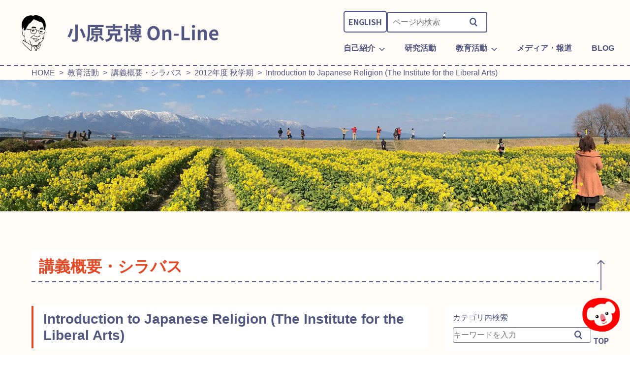

--- FILE ---
content_type: text/html
request_url: https://www.kohara.ac/syllabus/2012/10/JapaneseReligion.html
body_size: 7583
content:
<!DOCTYPE html>
<html>





<head>
    <meta http-equiv="Content-Type" content="text/html; charset=UTF-8" />
<meta http-equiv="Content-Script-Type" content="text/javascript">
<meta http-equiv="Content-Style-Type" content="text/css">
<meta name="viewport" content="width=device-width, initial-scale=1.0, maximum-scale=1.0, user-scalable=0">
<meta name="format-detection" content="telephone=no">
<meta http-equiv="X-UA-Compatible" content="IE=edge">

<!--MT Default-->
<link rel="start" href="https://www.kohara.ac/" title="Home" />
<link rel="alternate" type="application/atom+xml" title="Recent Entries" href="https://www.kohara.ac/syllabus/atom.xml" />
<link rel="EditURI" type="application/rsd+xml" title="RSD" href="https://www.kohara.ac/syllabus/rsd.xml" />
<link rel="stylesheet" href="https://www.kohara.ac/syllabus/styles.css" type="text/css" />
<script type="text/javascript" src="https://www.kohara.ac/syllabus/mt.js"></script>
<!--MT Default-->

<link rel="shortcut icon" href="https://www.kohara.ac//common/img/favicon.ico">
<meta name="description" content="" />
<meta name="keywords" content="小原克博,キリスト教,講義概要,シラバス,教会,同志社大学,CISMOR,神学部,神学研究科" />

<!-- [ SCRIPTS ] --------------------------------------->


<!--[if lt IE 9]>
<script src="https://html5shim.googlecode.com/svn/trunk/html5.js"></script>
<script src="https://css3-mediaqueries-js.googlecode.com/svn/trunk/css3-mediaqueries.js"></script>
<![endif]-->

<script src="https://ajax.googleapis.com/ajax/libs/jquery/1.8.3/jquery.min.js" type="text/javascript"></script>
<!--<script src="https://www.kohara.ac/common/js/colorbox/jquery.colorbox-min.js" type="text/javascript"></script>-->
<script src="https://www.kohara.ac/common/js/DD_belatedPNG.js" type="text/javascript" ></script>
<script src="https://www.kohara.ac/common/js/jquery.libs.js" type="text/javascript"></script>
<script src="https://www.kohara.ac/common/js/jquery.sidr.min.js" type="text/javascript"></script>

<script src="/assets/js/library.js" defer></script>
<script src="/assets/js/setting.js" defer></script>
<script src="/assets/js/function.js" defer></script>
<script src="/assets/js/common.js" defer></script>

<!--[if (gte IE 6)&(lte IE 8)]>
  <script type="text/javascript" src="https://www.kohara.ac/common/js/selectivizr-min.js"></script>
<![endif]-->

<!--[if lte IE 6]>
<script type="text/javascript">
  DD_belatedPNG.fix('body *');
</script>
<![endif]-->

<!--/ [ SCRIPTS ] --------------------------------------->

<!-- [ CSS ] -------------------------------------------->
<link rel="stylesheet" href="https://www.kohara.ac/common/css/reset.css" type="text/css" media="all" />
<link rel="stylesheet" href="https://www.kohara.ac/common/css/common.css" type="text/css" media="all" />
<link rel="stylesheet" href="https://www.kohara.ac/common/css/base.css" type="text/css" media="all" />
<link rel="stylesheet" href="https://www.kohara.ac/common/css/edit.css" type="text/css" media="all" />
<link rel="stylesheet" href="https://www.kohara.ac/common/js/colorbox/colorbox.css" type="text/css" media="all" />
<link rel="stylesheet" href="https://www.kohara.ac/common/css/jquery.sidr.css" type="text/css" media="all" />

<link rel="stylesheet" href="/assets/css/common.css" />
<!--/ [ CSS ] ------------------------------------------->


<link rel="canonical" href="https://www.kohara.ac/syllabus/2012/10/JapaneseReligion.html" />
<script type="text/javascript">
  var _gaq = _gaq || [];
  _gaq.push(['_setAccount', 'UA-3512523-1']);
  _gaq.push(['_trackPageview']);
  (function() {
    var ga = document.createElement('script'); ga.type = 'text/javascript'; ga.async = true;
    ga.src = ('https:' == document.location.protocol ? 'https://ssl' : 'http://www') + '.google-analytics.com/ga.js';
    var s = document.getElementsByTagName('script')[0]; s.parentNode.insertBefore(ga, s);
  })();
</script>

    
    
    
    <title>Introduction to Japanese Religion (The Institute for the Liberal Arts) | 2012年度 秋学期 | 講義概要・シラバス | 小原克博 On-Line</title>
</head>

<body id="blog_2" class="post_1785">

    <header class="l-header">
	<div class="l-header__overlay"></div>
	<div class="l-header__outer">
		<div class="l-header__inner">

			<p class="l-header__logo">
				<a href="https://www.kohara.ac/" class="l-header__logo-link">
					<img src="/assets/svg/i_header_logo.svg" alt="" width="48" height="48" decoding="async" class="l-header__logo-link-src">
				</a>
				<a href="https://www.kohara.ac/" class="l-header__logo-link l-header__logo-link-text">
					<img src="/assets/svg/i_header_title.svg" alt="小原克博 On-Line" width="195" height="35" decoding="async" class="l-header__logo-link-text-src">
				</a>
			</p>
			<div class="l-header__menu">
				<nav class="l-header__gnav">
                
					<ul class="l-header__gnav-list">
						<li class="l-header__gnav-item" data-accordion>
							<button type="button" class="l-header__gnav-head" data-accordion-button><span class="l-header__gnav-span">自己紹介</span></button>
							<div class="l-header__gnav-container" data-accordion-content>
								<div class="l-header__gnav-inner">
									<p class="l-header__gnav-ttl">
										<a href="https://www.kohara.ac/profile/index.html" class="l-header__gnav-ttl-link"><span class="l-header__gnav-ttl-link-inner">自己紹介TOP</span></a>
									</p>
									<div class="l-header__cnav">
										<ul class="l-header__cnav-child">
											<li class="l-header__cnav-child-item"><a href="https://www.kohara.ac/profile/profile.html" class="l-header__cnav-child-item-link"><span class="l-header__cnav-child-item-link-inner">プロフィール</span></a></li>
											<li class="l-header__cnav-child-item"><a href="https://www.kohara.ac/profile/research.html" class="l-header__cnav-child-item-link"><span class="l-header__cnav-child-item-link-inner">私の研究課題</span></a></li>
											<li class="l-header__cnav-child-item"><a href="https://www.kohara.ac/profile/courses.html" class="l-header__cnav-child-item-link"><span class="l-header__cnav-child-item-link-inner">担当科目一覧</span></a></li>
										</ul>
									</div>

								</div>
							</div>
						</li>
						<li class="l-header__gnav-item">
							<a href="https://www.kohara.ac/research/index.html" class="l-header__gnav-head"><span class="l-header__gnav-span">研究活動</span></a>
						</li>
						<li class="l-header__gnav-item" data-accordion>
							<button type="button" class="l-header__gnav-head" data-accordion-button><span class="l-header__gnav-span">教育活動</span></button>
							<div class="l-header__gnav-container" data-accordion-content>
								<div class="l-header__gnav-inner">
									<p class="l-header__gnav-ttl">
										<a href="https://www.kohara.ac/education/index.html" class="l-header__gnav-ttl-link"><span class="l-header__gnav-ttl-link-inner">教育活動TOP</span></a>
									</p>
									<div class="l-header__cnav">
										<ul class="l-header__cnav-child">
											<li class="l-header__cnav-child-item"><a href="https://www.kohara.ac/syllabus/index.html" class="l-header__cnav-child-item-link"><span class="l-header__cnav-child-item-link-inner">講義概要・シラバス</span></a></li>
											<li class="l-header__cnav-child-item"><a href="https://www.kohara.ac/education/ict.html" class="l-header__cnav-child-item-link"><span class="l-header__cnav-child-item-link-inner">ICTを利用した教育</span></a></li>
											<li class="l-header__cnav-child-item"><a href="https://www.kohara.ac/education/graduation.html" class="l-header__cnav-child-item-link"><span class="l-header__cnav-child-item-link-inner">卒業論文集</span></a></li>
										</ul>
									</div>
								</div>
							</div>
						</li>
						<li class="l-header__gnav-item">
							<a href="https://www.kohara.ac/essays/index.html" class="l-header__gnav-head"><span class="l-header__gnav-span">メディア・報道</span></a>
						</li>

						<li class="l-header__gnav-item">
							<a href="https://www.kohara.ac/blog/index.html" class="l-header__gnav-head"><span class="l-header__gnav-span">BLOG</span></a>
						</li>
					</ul>
					<div class="l-header__gnav-support">
						<p class="l-header__gnav-en"><a href="https://www.kohara.ac/en/" class="l-header__gnav-en-link">ENGLISH</a></p>
                        <div class="l-header__gnav-form">
							<form method="get" action="https://www.kohara.ac/mt/mt-search.cgi" class="search_container">
								<input type="text" id="search" class="ti" name="search" placeholder="ページ内検索">
								<input type="hidden" name="IncludeBlogs" value="2,3,4,5,6">
								<input type="hidden" name="blog_id" value="1">
								<!--<input type="hidden" name="limit" value="20" />-->
								<input type="hidden" name="limit" value="10">
								<!-- <input type="submit" accesskey="4" value="検索"> -->
								<input type="submit" value="">
							</form>
						</div>
					</div>
                
				</nav>
			</div>
			<div class="l-header__action">
				<ul class="l-header__action-list">
					<li class="l-header__action-item">
						<button class="l-header__action-btn l-header__action-btn--menu" data-spmenutoggle><span class="l-header__action-btn-wrap">メニューを開く</span></button>
					</li>
				</ul>
			</div>
		</div>
	</div>
</header>

    
    <div id="contents" class="type_post">
    	<div class="lyt-inner">
        
        	<div id="ttl_area">
            
                <nav id="breadcrumb">
                    
                    
                        
                        
                    
                    
                                      
                        <a href="https://www.kohara.ac/">HOME</a>&nbsp;&nbsp;&gt;&nbsp;&nbsp;<a href="https://www.kohara.ac/education/index.html">教育活動</a>&nbsp;&nbsp;&gt;&nbsp;&nbsp;<a href="https://www.kohara.ac/syllabus/">講義概要・シラバス</a>&nbsp;&nbsp;&gt;&nbsp;&nbsp;<a href="https://www.kohara.ac/syllabus/2012/">2012年度 秋学期</a>&nbsp;&nbsp;&gt;&nbsp;&nbsp;Introduction to Japanese Religion (The Institute for the Liberal Arts)
                                      
                </nav>
                
                
                
                                  
                    <p class="page_img"><img src="https://www.kohara.ac/syllabus/mv_education.jpg" alt="講義概要・シラバス"></p>
                                 
                <h2 class="page_cate">講義概要・シラバス</h2>
                 

            
            </div>
            
            
            <div id="main_area">
                <article>
                    <h3 class="page_title">Introduction to Japanese Religion (The Institute for the Liberal Arts)</h3>
                    <ul class="post_meta">
                        <li class="date"><span>投稿日</span>2012年10月 4日</li>
                        
                            <li class="cate"><span>カテゴリ</span>2012年度 秋学期</li>
                        
                              
                    </ul>
                    
                    <div class="edit_area">
                    
                         
                    
                    
                        <span class="Apple-style-span" style="font-size: 16px; border-collapse: collapse; line-height: 27px; ">
<div style="font-family: Times; ">INSTRUCTOR: Katsuhiro KOHARA （小原克博）</div><div style="font-family: Times; ">OFFICE: Taishin-kan 2F, TELEPHONE: 075-251-3343</div><div style="font-family: Times; ">EMAIL: kkohara@mail.doshisha.ac.jp, HP: <a href="https://www.kohara.ac">https://www.kohara.ac</a></div><div style="font-family: Times; "><br /></div><div><b><font style="font-size: 1.25em; ">Course Description&nbsp;</font></b></div><div style="font-family: Times; ">This course is designed to introduce students to the history, teachings and practice of Japanese religions. It requires no prior knowledge of the topic. We shall examine the Japanese religious landscape from a variety of perspectives, paying particular attention to the issue of how multiple traditions have continued to coexist in Japan.</div><div style="font-family: Times; ">This course will be dealing with representative Japanese religions such as Shinto, Buddhism, Confucianism and folk religions. At the same time we will compare Japanese religions with world religions including Christianity to get a comparative perspective of religion in the world history. It has been often said that the contemporary Japanese society is not religious, rather very secular, but in reality most of the Japanese people take the existence of spirits, ghosts and the afterworld for granted. Japanese popular culture, especially manga and anime, reflects such tendency in the unique way. In order to gain insight into the hidden religiosity, we will be looking at some representative manga and anime from the perspective of religious studies.</div><div style="font-family: Times; "><br /></div><div><b><font style="font-size: 1.25em; ">Course Objectives&nbsp;</font></b></div><div style="font-family: Times; ">The objective of this class is to get the basic understanding of Japanese religion through its history as well as its fundamental teachings and rituals. By the end of this course, students will also become acquainted with major themes in the study of religion.</div><div style="font-family: Times; "><br /></div><div><b><font style="font-size: 1.25em; ">Course Requirements and Assignments&nbsp;</font></b></div><div style="font-family: Times; ">1) Attendance and Participation</div><div style="font-family: Times; ">Assumed are active participation in and contribution to the class. Students are urged to have done the required reading before the class. It will provide the background and framework for lecturers and discussions.</div><div style="font-family: Times; ">You need to read in advance all pages assigned for each particular week. The amount of reading is limited to an easily manageable number of pages and, with the exception of a documented emergency, no excuse will be accepted for not doing the reading. In every class, each student should be prepared to conduct a discussion on the reading materials or the topics they involve.</div><div style="font-family: Times; ">A quick reading of the materials is often not sufficient to assimilate their contents. For each of the chapters of the textbook you will need to take at least one full page of notes for yourself. Rather than facts, write down reminders concerning ideas that the text suggests, issues that you do not find clear, or any other elements of reflection that may trigger further elaboration in your own papers or be useful for the class discussions.</div><div style="font-family: Times; ">2) Presentation and Paper</div><div style="font-family: Times; ">Students will be required to give a short presentation and write a paper based on the presentation. The details will be announced in the classroom.</div><div style="font-family: Times; "><br /></div><div><b><font style="font-size: 1.25em; ">Evaluation Criteria &amp; Grading&nbsp;</font></b></div><div style="font-family: Times; ">Grading for the course will be determined as follows:</div><div style="font-family: Times; ">1. Attendance and Participation<span class="Apple-tab-span" style="white-space:pre">		</span>40 %</div><div style="font-family: Times; ">2. Presentation and Paper<span class="Apple-tab-span" style="white-space:pre">		</span>60 %</div><div style="font-family: Times; "><br /></div><div><b><font style="font-size: 1.25em; ">Additional Information: CLASSROOM POLICIES&nbsp;</font></b></div><div style="font-family: Times; ">1. Punctuality is an essential expression of courtesy and latecomers may be asked to leave the class.</div><div style="font-family: Times; ">2. Failure to properly quote your sources or any form of plagiarism in writing required papers will immediately result in a zero grade.</div><div style="font-family: Times; "><br /></div><div><b><font style="font-size: 1.25em; ">Course Materials (REQUIRED RESERVE READINGS)</font></b></div><div style="font-family: Times; ">The following book is required for the course:</div><div style="font-family: Times; ">Ellwood, Robert. Intoroducing Japanese Religion. Routledge. 2007. ISBN: 0415774268</div><div style="font-family: Times; "><br /></div><div style="font-family: Times; ">Important Remarks: Readings assigned for each week will be tested in class. Using this textbook does not mean that we must necessarily agree with everything it contains. Critical reading is essential.</div><div style="font-family: Times; "><br /></div><div style="font-family: Times; ">Reference Books:</div><div style="font-family: Times; ">Davis, Winston Bradley. Japanese Religion and Society: Paradigms of Structure and Change. State University of New York Press. 1992.</div><div style="font-family: Times; ">Earhart, H. Byron. Japanese Religion: Unity and Diversity. Wadsworth. 2003.</div><div style="font-family: Times; ">Kasahara, Kazuo ed. A History of Japanese Religion. Kosei Publishing Company. 2002.</div><div style="font-family: Times; ">Reader, Ian. Religion in Contemporary Japan. University of Hawaii Press. 1991.</div><div style="font-family: Times; ">Tamura, Yoshiro. Japanese Buddhism: A Cultural History. Kosei Publishing Company. 2001.</div><div style="font-family: Times; "><br /></div><div><b><font style="font-size: 1.25em; ">Course Schedule:</font></b></div><div style="font-family: Times; "><b>Week 1 (Sep 28)</b></div><div style="font-family: Times; ">Topic: Introduction</div><div style="font-family: Times; "><br /></div><div style="font-family: Times; "><b>Week 2 (Oct 5)</b> &nbsp;<a href="https://www.kohara.ac/syllabus/JapaneseReligion01.pdf">JapaneseReligion01.pdf</a></div><div style="font-family: Times; ">Topic: Encountering the Japanese Religious World</div><div style="font-family: Times; ">Assignment: Read Chapter One.</div><div style="font-family: Times; "><br /></div><div style="font-family: Times; "><b>Week 3 (Oct 12)</b> &nbsp;<a href="https://www.kohara.ac/syllabus/2012b/JapaneseReligion02.pdf">JapaneseReligion02.pdf</a></div><div style="font-family: Times; ">Topic: The Past in the Present: Vignettes of Japanese Spiritual Life</div><div style="font-family: Times; ">Assignment: Read Chapter Two.</div><div style="font-family: Times; "><br /></div><div style="font-family: Times; "><b>Week 4 (Oct 19)</b></div><div style="font-family: Times; "><div>Topic: The Way of the Kami: Shinto Then and Now</div><div>Assignment: Read Chapter Three.</div><div><a href="https://www.kohara.ac/syllabus/20121019.jpg"><img alt="20121019.jpg" src="https://www.kohara.ac/syllabus/assets_c/2012/10/20121019-thumb-650x487-2586.jpg" width="650" height="487" class="mt-image-none" /></a></div><div><br /></div></div><div style="font-family: Times; "><b>Week 5 (Oct 26)</b></div><div style="font-family: Times; "><div>A field trip to the Kamigamo-shrine</div><div><a href="https://www.kohara.ac/syllabus/20121026.jpg"><img alt="20121026.jpg" src="https://www.kohara.ac/syllabus/assets_c/2012/10/20121026-thumb-650x487-2590.jpg" width="650" height="487" class="mt-image-none" /></a></div><div>-&gt; <a href="https://www.facebook.com/media/set/?set=a.517714804905678.126940.100000014891756&amp;type=1&amp;l=5f80396c31">other pictures</a></div><div><br /></div></div>

<div class="video-container"><iframe width="650" height="366" src="https://www.youtube.com/embed/-ZIy2QR8eE4? frameborder=" 0"="" allowfullscreen=""></iframe></div>

<div style="font-family: Times; "><br /></div><div style="font-family: Times; "><b>Week 6 (Nov 2)</b>　　No Class due to my trip to Zurich</div><div style="font-family: Times; "><br /></div><div style="font-family: Times; "><b>Week 7 (Nov 9)　</b><a href="https://www.kohara.ac/syllabus/2012b/JapaneseReligion03.pdf">JapaneseReligion03.pdf</a></div><div style="font-family: Times; ">Topic: Introduction to Buddhism; Early Times: Pre-Buddhist Japan and How Buddhism Arrived</div><div style="font-family: Times; ">Assignment: Read the Interlude: Introduction to Buddhism &amp; Chapter Four.&nbsp;</div><div style="font-family: Times; "><br /></div><div style="font-family: Times; "><b>Week 8 (Nov 16)</b></div><div style="font-family: Times; ">Topic: Magic Mountains and the Old Court: Heian Buddhism and its Culture</div><div style="font-family: Times; ">Assignment: Read Chapter Five.</div><div style="font-family: Times; "><br /></div><div style="font-family: Times; "><b>Week 9 (Nov 30)</b></div><div style="font-family: Times; ">Topic: Warrior Culture, Simple Faith: The Kamakura Buddhist Reformation</div><div style="font-family: Times; ">Assignment: Read Chapter Six.</div><div style="font-family: Times; "><br /></div><div style="font-family: Times; "><b>Week 10 (Dec 7)</b></div><div style="font-family: Times; ">A field trip to the Nishi Hongawnji Temple</div>

<div class="video-container"><iframe width="650" height="366" src="https://www.youtube.com/embed/GJXIf2HO0h4" frameborder="0" allowfullscreen=""></iframe></div>

<div style="font-family: Times; "><br /></div><div style="font-family: Times; "><b>Week 11 (Dec 14)　</b><a href="https://www.kohara.ac/syllabus/2012b/JapaneseReligion04.pdf">JapaneseReligion04.pdf</a></div><div style="font-family: Times; ">Topic: Swords and Satori: Zen and Its Culture</div><div style="font-family: Times; ">Assignment: Read Chapter Seven.</div><div style="font-family: Times; "><br /></div><div style="font-family: Times; "><b>Week 12 (Dec 21)　</b><a href="https://www.kohara.ac/syllabus/2012b/JapaneseReligion05.pdf">JapaneseReligion05.pdf</a></div><div style="font-family: Times; ">Topic: Christ and Confucius: The West Arrives, and then Japan Turns Inward</div><div style="font-family: Times; ">Assignment: Read Chapter Eight.</div><div style="font-family: Times; "><br /></div><div style="font-family: Times; "><b>Week 13 (Jan 11)　</b><a href="https://www.kohara.ac/syllabus/2012b/JapaneseReligion06.pdf">JapaneseReligion06.pdf</a></div><div style="font-family: Times; ">Topic: The Rising Sun and the Dark Valley: From the Meiji Restoration until 1945</div><div style="font-family: Times; ">Assignment: Read Chapter Nine.</div><div style="font-family: Times; "><br /></div><div style="font-family: Times; "><b>Week 14 (Jan 18)</b></div><div style="font-family: Times; ">Topic: Synthesis and Review 1</div><div style="font-family: Times; ">Presentations by the participants</div><div style="font-family: Times; "><br /></div><div style="font-family: Times; "><b>Week 15 (Jan 25)</b></div><div style="font-family: Times; ">Topic: Synthesis and Review 2</div><div style="font-family: Times; ">Presentations by the participants</div><div style="font-family: Times; "><br /></div><div style="font-family: Times; ">Note: This syllabus will be subject to changes and/or revisions</div> 
</span>
                        
                        
                        
                         
                        
                    <!--.edit_area-->
                    </div>
                </article>
                             

                
                <aside id="social_btn">
                    <div class="facebook">
                        <div id="fb-root"></div>
                        <script>(function(d, s, id) {
                          var js, fjs = d.getElementsByTagName(s)[0];
                          if (d.getElementById(id)) return;
                          js = d.createElement(s); js.id = id;
                          js.src = "//connect.facebook.net/ja_JP/all.js#xfbml=1";
                          fjs.parentNode.insertBefore(js, fjs);
                        }(document, 'script', 'facebook-jssdk'));</script>         
                        <div class="fb-like" data-href="https://www.kohara.ac/syllabus/2012/10/JapaneseReligion.html" data-send="false" data-layout="box_count" data-width="55" data-show-faces="false" data-font="arial"></div>
                    
                    </div>
                    <div class="twitter">
                        <a href="https://twitter.com/share" class="twitter-share-button" data-url="https://www.kohara.ac/syllabus/2012/10/JapaneseReligion.html" data-text="Introduction to Japanese Religion (The Institute for the Liberal Arts)：講義概要・シラバス" data-lang="ja" data-count="vertical">ツイート</a>
                        <script>!function(d,s,id){var js,fjs=d.getElementsByTagName(s)[0];if(!d.getElementById(id)){js=d.createElement(s);js.id=id;js.src="//platform.twitter.com/widgets.js";fjs.parentNode.insertBefore(js,fjs);}}(document,"script","twitter-wjs");</script>
                    
                    </div>
                
                </aside>
                
                

            
            </div>
            
            <div id="side_area">
                <div class="widget-s-search widget">
        <p>カテゴリ内検索</p>
        <div class="wrap">
            <div class="box">
                <div class="widget-content">
                    <form method="get" action="https://www.kohara.ac/mt/mt-search.cgi">
                        <input type="text" id="search" class="ti" name="search" value="" placeholder="キーワードを入力"/>
            
                        <input type="hidden" name="IncludeBlogs" value="2" />
            
                        <!--<input type="hidden" name="limit" value="20" />-->
                        <input type="hidden" name="limit" value="10" />
                        <input type="submit" accesskey="4" value="検索" />
                    </form>
                </div>
            </div>
        </div>
</div>
<div class="widget-archive widget-archive-category widget">
            <nav class="s_nav">       
                <ul class="parent_page no_link_color">
                
                
                    <li><a href="https://www.kohara.ac/syllabus/2021/">2021年度 春学期 (3)</a>
                
                
                </li>
                
    
            
                
                    <li><a href="https://www.kohara.ac/syllabus/2020/">2020年度 春学期 (2)</a>
                
                
                </li>
                
    
            
                
                    <li><a href="https://www.kohara.ac/syllabus/2019/">2019年度 春学期 (1)</a>
                
                
                </li>
                
    
            
                
                    <li><a href="https://www.kohara.ac/syllabus/2017/">2017年度 春学期 (2)</a>
                
                
                </li>
                
    
            
                
                    <li><a href="https://www.kohara.ac/syllabus/2016-1/">2016年度 秋学期 (1)</a>
                
                
                </li>
                
    
            
                
                    <li><a href="https://www.kohara.ac/syllabus/2016/">2016年度 春学期 (1)</a>
                
                
                </li>
                
    
            
                
                    <li><a href="https://www.kohara.ac/syllabus/2015fall/">2015年度 秋学期 (1)</a>
                
                
                </li>
                
    
            
                
                    <li><a href="https://www.kohara.ac/syllabus/2015spring/">2015年度 春学期 (2)</a>
                
                
                </li>
                
    
            
                
                    <li><a href="https://www.kohara.ac/syllabus/2014fall/">2014年度 秋学期 (1)</a>
                
                
                </li>
                
    
            
                
                    <li><a href="https://www.kohara.ac/syllabus/2014spring/">2014年度 春学期 (2)</a>
                
                
                </li>
                
    
            
                
                    <li><a href="https://www.kohara.ac/syllabus/2013fall/">2013年度 秋学期 (2)</a>
                
                
                </li>
                
    
            
                
                    <li><a href="https://www.kohara.ac/syllabus/2013spring/">2013年度 春学期 (2)</a>
                
                
                </li>
                
    
            
                
                    <li><a href="https://www.kohara.ac/syllabus/2012/">2012年度 秋学期 (3)</a>
                
                
                </li>
                
    
            
                
                    <li><a href="https://www.kohara.ac/syllabus/cat82/">2011年度 秋学期 (2)</a>
                
                
                </li>
                
    
            
                
                    <li><a href="https://www.kohara.ac/syllabus/cat81/">2011年度 春学期 (1)</a>
                
                
                </li>
                
    
            
                
                    <li><a href="https://www.kohara.ac/syllabus/cat79/">2010年度 秋学期 (3)</a>
                
                
                </li>
                
    
            
                
                    <li><a href="https://www.kohara.ac/syllabus/2009a/">2009年度 春学期 (1)</a>
                
                
                </li>
                
    
            
                
                    <li><a href="https://www.kohara.ac/syllabus/2008b/">2008年度 秋学期 (1)</a>
                
                
                </li>
                
                </ul>
            </nav>        
            </div>        
            
    
    
        
    
    
        
            
            <div class="widget-archive widget-archive-category widget">
            <nav class="s_nav">
            <ul class="parent_page no_link_color">
            	<li class="page"><a href="https://www.kohara.ac/syllabus/index.html">講義概要・シラバス</a></li>
              
                <li><a href="https://www.kohara.ac/education/ict.html">ICTを利用した教育</a></li>  
              
        
              
                <li><a href="https://www.kohara.ac/education/graduation.html">卒業論文集</a></li>  
            
            </ul>
            </nav>
            </div>
              
                  
                      


                <nav id="s_bnr">
    <ul>

        
        
        
        
            <li>
            
                <a href="https://theo.doshisha.ac.jp/" target="_blank">
            
                <img src="https://www.kohara.ac/top/bnr/bnr_theology.png" alt="同志社大学 神学部・神学研究科" class="opa">
            
                </a>
                
            </li>
        
    


        
        
        
        
            <li>
            
                <a href="https://ryoshin.doshisha.ac.jp" target="_blank">
            
                <img src="https://www.kohara.ac/top/Ryoshin.jpg" alt="同志社大学 良心学研究センター" class="opa">
            
                </a>
                
            </li>
        
    


        
        
        
        
            <li>
            
                <a href="http://www.kohara.ac/research/kaken/" target="_self">
            
                <img src="https://www.kohara.ac/top/kaken.jpg" alt="科研費等" class="opa">
            
                </a>
                
            </li>
        
    


        
        
        
        
            <li>
            
                <a href="https://www.youtube.com/kkohara" target="_blank">
            
                <img src="https://www.kohara.ac/top/bnr/bnr_youtube.png" alt="YOUTUBE Katsuhiro KOHARA" class="opa">
            
                </a>
                
            </li>
        
    


        
        
        
        
            <li>
            
                <a href="https://researchmap.jp/katsuhiro.kohara/" target="_blank">
            
                <img src="https://www.kohara.ac/top/researchmap2.jpg" alt="researchmap" class="opa">
            
                </a>
                
            </li>
        
    


        
        
        
        
            <li>
            
                <a href="https://www.facebook.com/katsuhiro.kohara" target="_blank">
            
                <img src="https://www.kohara.ac/top/bnr/bnr_facebook.png" alt="Facebook 小原 克博" class="opa">
            
                </a>
                
            </li>
        
    


    </ul>
</nav>

 
            
            </div>
        
        <!--.lyt-inner-->
        </div>
    
    </div>
    
    <footer class="l-footer">
	<div class="l-footer__inner">
		<div class="l-footer__nav" data-fixed>
			<p class="l-footer__text">
				<a href="https://www.kohara.ac/" class="l-footer__text-link">小原克博オフィシャルサイト</a>
			</p>
			<p class="l-footer__logo">
				<a href="https://www.kohara.ac/" class="l-footer__logo-link">
					<img src="/assets/images/p-logo_text.png" alt="" width="240" height="73" decoding="async" class="l-footer__logo-link-src">
				</a>
			</p>
			<ul class="l-footer__list">
            
				<li class="l-footer__item">
					<a href="https://www.kohara.ac/profile/index.html" class="l-footer__item-link">自己紹介</a>
				</li>
				<li class="l-footer__item">
					<a href="https://www.kohara.ac/research/index.html" class="l-footer__item-link">研究活動</a>
				</li>
				<li class="l-footer__item">
					<a href="https://www.kohara.ac/education/index.html" class="l-footer__item-link">教育活動</a>
				</li>
				<li class="l-footer__item">
					<a href="https://www.kohara.ac/essays/index.html" class="l-footer__item-link">メディア・報道</a>
				</li>
				<li class="l-footer__item">
					<a href="https://www.kohara.ac/blog/index.html" class="l-footer__item-link">BLOG</a>
				</li>
            
			</ul>
		</div>

		<p class="l-footer__copy" data-fixed>copyright © Katsuhiro Kohara. all rights reserved.</p>

	</div>
	<div class="l-footer__pagetop">
		<button type="button" onclick="anchorLink();" class="l-footer__pagetop-link">
						<span class="l-footer__pagetop-arrow u-hide-sp u-hide-tab">
							<img src="/assets/svg/i_top_button_arrow.svg" alt="ページトップ" width="16" height="70" decoding="async" class="l-footer__pagetop-arrow-src">
						</span>
						<span class="l-footer__pagetop-link--inner"><img src="/assets/images/p-logo.png" alt="pagetop" class="l-footer__pagetop-link-src"></span>
						<span class="l-footer__pagetop-link-text">TOP</span>
					</button>
	</div>
</footer>

    
</body>
</html>

--- FILE ---
content_type: text/css
request_url: https://www.kohara.ac/common/css/reset.css
body_size: 432
content:
@charset "utf-8";
/* CSS Document */

/* リセット */
/*====================================================
　全体
====================================================*/
html, body, div, dl, dt, dd, ul, ol, li, h1, h2, h3, h4, h5, h6, pre, form, 
fieldset, input, textarea, p, blockquote, table, th, tr, td, img {
    margin: 0; 
    padding: 0;
}
/*====================================================
　リスト関係
====================================================*/
ul, ol, li {
  list-style:none;
}
/*====================================================
　テーブル関係
====================================================*/
table{
  border-collapse:collapse;
  border-spacing:0;
  border:none;
}
th, td{
  vertical-align:top;
}
caption{
  text-align:left;
}
/*====================================================
　画像、オブジェクト関係
====================================================*/
img {
  vertical-align:bottom;
  border:none;
}
object, embed{
  vertical-align:top;
}
/*====================================================
　フォーム関係
====================================================*/
fieldset{
  border:none;
}
/*====================================================
　Clear Fix  (  clearfix 表記 )
====================================================*/
.clearfix:before,
.clearfix:after {
  content: ".";
  display: block;
  height: 0;
  overflow: hidden;
}
.clearfix:after {clear: both;}
.clearfix {zoom: 1;} /* IE < 8 */



--- FILE ---
content_type: text/css
request_url: https://www.kohara.ac/common/css/common.css
body_size: 3192
content:
@charset "utf-8";
/* CSS Document */

/* //////////////////////////////////////////////////

　[BASE]

////////////////////////////////////////////////// */

/* --------------------------------------------------
link
-------------------------------------------------- */
a {
	cursor: pointer;
	color: #525681;
}
a:link {
	color: #525681;
	text-decoration: none;
}
a:visited {
}
a:hover {
}
a:active {
}

.no_link_color a:link,
.no_link_color a:visited {
	color: #525681;
}
.no_link_color a:hover,
.no_link_color a:active {
	color: #525681;
}
.hover_bg a:hover,
.hover_bg a:active {
}

/* --------------------------------------------------
Heading
-------------------------------------------------- */
h1,
h2,
h3,
h4,
h5,
h6 {
	line-height: 1.2;
	color: #525681;
}
/* --------------------------------------------------
Paragraph
-------------------------------------------------- */
p {
	color: #525681;
}

.clumnbox {
	overflow: hidden;
	zoom: 1;
}
.lefty {
	float: left;
}
.righty {
	float: right;
}
.sec {
	margin-bottom: 60px;
}
.external {
	padding: 0 0 0 14px;
	background: url(../img/icon_link.gif) no-repeat 2px center;
}
.pdficon {
	padding: 0 0 0 20px;
	background: url(../img/icon_pdf.gif) no-repeat 2px center;
}
img.icon {
	vertical-align: middle;
	margin-right: 5px;
}
.mb5 {
	margin-bottom: 5px;
}
.mb10 {
	margin-bottom: 10px;
}
.mb15 {
	margin-bottom: 15px;
}
.mb20 {
	margin-bottom: 20px;
}
.mb25 {
	margin-bottom: 25px;
}
.mb30 {
	margin-bottom: 30px;
}
.mb35 {
	margin-bottom: 35px;
}
.mb40 {
	margin-bottom: 40px;
}
.mb45 {
	margin-bottom: 45px;
}
.mb50 {
	margin-bottom: 50px;
}
.mb55 {
	margin-bottom: 55px;
}
.mb60 {
	margin-bottom: 60px;
}

/* --------------------------------------------------
table
-------------------------------------------------- */
table {
	width: 100%;
	border-collapse: collapse;
	border-top: 1px solid #dddddd;
	border-left: 1px solid #dddddd;
}
table tr th,
table tr td {
	padding: 5px;
	border-bottom: 1px solid #dddddd;
	border-right: 1px solid #dddddd;
	vertical-align: middle;
}
table tr th {
	background: #f9f6ed;
	font-weight: normal;
}
/* --------------------------------------------------
各ページタイトル
-------------------------------------------------- */
/*.page_title*/
.page_title {
	background-color: #fff;
	font-weight: bold;
	position: relative;
	color: #525681;
	padding: 10px 20px;
	margin-bottom: 48px;
	font-size: 2rem;
	border-left: 4px solid #e34924;
}

/*.midashi*/
.midashi {
	position: relative;
	padding: 5px 0;
	margin-bottom: 20px;
	font-size: 1.8em;
	font-weight: bold;
	border-bottom: 3px solid #dddddd;
}
.midashi:after {
	content: '';
	display: block;
	width: 100px;
	height: 3px;
	position: absolute;
	background: #0078c6;
	left: 0;
	bottom: -3px;
}
.midashi span {
	margin-left: 10px;
	font-size: 0.5em;
	color: #cccccc;
	vertical-align: middle;
}
/*.midashi_sub*/
.midashi_sub {
	font-size: 1.3em;
	font-weight: bold;
	margin-bottom: 5px;
}
/* --------------------------------------------------
ボタン関連
-------------------------------------------------- */
/*.btn_list(一覧へボタン)*/
.btn_list a {
	display: block;
	position: absolute;
	top: 3px;
	right: 0;
	width: 2em;
	padding: 0 15px;
	background: #f5f5ee;
	border: 1px solid #cccccc;

	border-radius: 6px;
	-webkit-border-radius: 6px;
	-moz-border-radius: 6px;
	behavior: url(/common/css/PIE.htc); /*IE8以下*/
}

/* --------------------------------------------------
パンくず
-------------------------------------------------- */
#breadcrumb {
	font-size: 1.6rem;
	color: #525681;
	margin-block: 26px 12px;
}

#breadcrumb a {
	position: relative;
}

#breadcrumb a:after {
	position: absolute;
	bottom: -3px;
	left: 0;
	display: block;
	width: 0;
	height: 1px;
	margin: auto;
	content: '';
	background-color: #525681;
	background-size: 100% auto;
	transition: 0.3s ease-out;
}

@media print, screen and (min-width: 1025px) {
	#breadcrumb a:hover:after {
		width: 100%;
	}
}

/* --------------------------------------------------
video-container(YOUTUBEリサイズ)
-------------------------------------------------- */
.video-container {
	position: relative;
	padding-bottom: 56.25%;
	/*padding-top: 30px;*/
	height: 0;
	overflow: hidden;
}
.video-container iframe,
.video-container object,
.video-container embed {
	position: absolute;
	top: 0;
	left: 0;
	width: 100%;
	height: 100%;
}

/* --------------------------------------------------
MT投稿データおよび管理画面投稿用
-------------------------------------------------- */
.type_webpage .edit_area hr,
.type_post .edit_area hr,
.post_list_simple .edit_area hr,
.cke_show_borders hr,
#editor-input-content hr {
	clear: both;
	border: 0;
	height: 0;
	border-top: 1px solid rgba(0, 0, 0, 0.1);
	border-bottom: 1px solid rgba(255, 255, 255, 0.3);
}
/*タイトル01*/
.type_webpage .edit_area .title01,
.type_post .edit_area .title01,
.post_list_simple .edit_area .title01,
.cke_show_borders .title01,
#editor-input-content .title01 {
	clear: both;
	font-weight: bold;
	position: relative;
	background-color: #fff;
	color: #525681;
	padding: 10px 20px;
	margin-bottom: 48px;
	font-size: 2rem;
	border-left: 4px solid #e34924;
}

/*タイトル02*/
.type_webpage .edit_area .title02,
.type_post .edit_area .title02,
.post_list_simple .edit_area .title02,
.cke_show_borders .title02,
#editor-input-content .title02 {
	clear: both;
	position: relative;
	padding: 5px 0;
	margin-bottom: 20px;
	font-size: 1.4em;
	font-weight: bold;
	border-bottom: 2px solid #525681;
}
.type_webpage .edit_area .title02:after,
.type_post .edit_area .title02:after,
.post_list_simple .edit_area .title02:after,
.cke_show_borders .title02:after,
#editor-input-content .title02:after {
	content: '';
	display: block;
	width: 60px;
	height: 2px;
	position: absolute;
	background: #e34924;
	left: 0;
	bottom: -2px;
}
/*タイトル03*/
.type_webpage .edit_area .title03,
.type_post .edit_area .title03,
.post_list_simple .edit_area .title03,
.cke_show_borders .title03,
#editor-input-content .title03 {
	font-size: 1.3em;
	font-weight: bold;
	margin-bottom: 10px;
	color: #0078c6;
}
/*タイトル04*/
.type_webpage .edit_area .title04,
.type_post .edit_area .title04,
.post_list_simple .edit_area .title04,
.cke_show_borders .title04,
#editor-input-content .title04 {
	font-size: 1.2em;
	font-weight: bold;
	margin-bottom: 10px;
}
/*リスト表示*/
.type_webpage .edit_area ul li,
.type_post .edit_area ul li,
.post_list_simple .edit_area ul li,
.cke_show_borders ul li,
#editor-input-content ul li {
	list-style: outside;
	margin-left: 1em;
}

.edit_area a {
	text-decoration: underline;
	text-decoration-color: rgba(82, 86, 129, 1);
	transition: 0.3s ease-in-out;
}

.edit_area a:hover {
	text-decoration-color: rgba(82, 86, 129, 0);
}

.type_webpage .edit_area ol li,
.type_post .edit_area ol li,
.post_list_simple .edit_area ol li,
.cke_show_borders ol li,
#editor-input-content ol li {
	list-style: decimal outside;
	margin-left: 1.5em;
}
/*枠線*/
.type_webpage .edit_area .box,
.type_post .edit_area .box,
.post_list_simple .edit_area .box,
.cke_show_borders .box,
#editor-input-content .box {
	border: 1px solid #dddddd;
	padding: 10px;
	overflow: hidden;
	zoom: 1;

	box-sizing: border-box;
	-webkit-box-sizing: border-box;
	-moz-box-sizing: border-box;
	-o-box-sizing: border-box;
	-ms-box-sizing: border-box;
}
/*右配置*/
.type_webpage .edit_area .righty,
.type_post .edit_area .righty,
.post_list_simple .edit_area .righty,
.cke_show_borders .righty,
#editor-input-content .righty {
	float: right;
	margin-left: 20px;
}
/*左配置*/
.type_webpage .edit_area .lefty,
.type_post .edit_area .lefty,
.post_list_simple .edit_area .lefty,
.cke_show_borders .lefty,
#editor-input-content .lefty {
	float: left;
	margin-right: 20px;
}
/*中央配置*/
.type_webpage .edit_area .centy,
.type_post .edit_area .centy,
.post_list_simple .edit_area .centy,
.cke_show_borders .centy,
#editor-input-content .centy {
	float: none;
	text-align: center;
	margin-right: auto;
	margin-left: auto;
}
/*配置リセット*/
.type_webpage .edit_area .br_clear,
.type_post .edit_area .br_clear,
.post_list_simple .edit_area .br_clear,
.cke_show_borders .br_clear,
#editor-input-content .br_clear {
	clear: both;
	padding-top: 10px;
	margin-bottom: 10px;
}
.cke_show_borders .br_clear,
#editor-input-content .br_clear {
	border: 1px dotted #dddddd;
	background: #ffffff;
}
/*備考*/
.type_webpage .edit_area .note,
.type_post .edit_area .note,
.post_list_simple .edit_area .note,
.cke_show_borders .note,
#editor-input-content .note {
	font-size: 0.8em;
}
/*ボタン*/
.type_webpage .edit_area .common_bnr,
.type_post .edit_area .common_bnr,
.post_list_simple .edit_area .common_bnr,
.cke_show_borders .common_bnr,
#editor-input-content .common_bnr {
	margin-bottom: 10px;
	background: -moz-linear-gradient(top, #ffffff 0%, #ffffff 50%, #f5f5ee);
	background: -webkit-gradient(
		linear,
		left top,
		left bottom,
		from(#ffffff),
		color-stop(0.5, #ffffff),
		to(#f5f5ee)
	);
	-moz-box-shadow: 0px 0px 0px rgba(000, 000, 000, 0),
		inset 0px 0px 1px rgba(255, 255, 255, 1);
	-webkit-box-shadow: 0px 0px 0px rgba(000, 000, 000, 0),
		inset 0px 0px 1px rgba(255, 255, 255, 1);
	box-shadow: 0px 0px 0px rgba(000, 000, 000, 0),
		inset 0px 0px 1px rgba(255, 255, 255, 1);
	text-shadow: 0px 0px 0px rgba(000, 000, 000, 0),
		0px 0px 0px rgba(255, 255, 255, 0);
}
.type_webpage .edit_area .common_bnr a,
.type_post .edit_area .common_bnr a,
.post_list_simple .edit_area .common_bnr a,
.cke_show_borders .common_bnr a,
#editor-input-content .common_bnr a {
	display: block;
	padding: 10px 10px 10px 35px;
	background: url(../img/list_arrow_blue.png) no-repeat 15px center;
	background-size: 10px 10px;
	-moz-border-radius: 10px;
	-webkit-border-radius: 10px;
	border-radius: 10px;
	behavior: url(/common/css/PIE.htc); /*IE8以下*/
	border: 1px solid #dddddd;
}
@media print, screen and (min-width: 1025px) {
	.type_webpage .edit_area .common_bnr a:hover,
	.type_post .edit_area .common_bnr a:hover,
	.post_list_simple .edit_area .common_bnr a:hover,
	.cke_show_borders .common_bnr a:hover,
	#editor-input-content .common_bnr a:hover {
		background-color: #f5f5ee;
		background-image: url(../img/list_arrow_blue.png);
	}
}
/*テーブルの文字調整*/
#editor-input-content table {
	font-size: 14px;
}
/*section区切り*/
.type_webpage .edit_area section,
.type_post .edit_area section,
.post_list_simple .edit_area section,
.cke_show_borders section,
#editor-input-content section {
	clear: both;
	margin-bottom: 30px;
	overflow: hidden;
	zoom: 1;
}

/*BOX幅*/
.type_webpage .edit_area .width_140,
.type_post .edit_area .width_140,
.post_list_simple .edit_area .width_140,
.cke_show_borders .width_140,
#editor-input-content .width_140 {
	width: 140px;
}
.type_webpage .edit_area .width_200,
.type_post .edit_area .width_200,
.post_list_simple .edit_area .width_200,
.cke_show_borders .width_200,
#editor-input-content .width_200 {
	width: 200px;
}
.type_webpage .edit_area .width_260,
.type_post .edit_area .width_260,
.post_list_simple .edit_area .width_260,
.cke_show_borders .width_260,
#editor-input-content .width_260 {
	width: 260px;
}
.type_webpage .edit_area .width_320,
.type_post .edit_area .width_320,
.post_list_simple .edit_area .width_320,
.cke_show_borders .width_320,
#editor-input-content .width_320 {
	width: 320px;
}
.type_webpage .edit_area .width_full,
.type_post .edit_area .width_full,
.post_list_simple .edit_area .width_full,
.cke_show_borders .width_full,
#editor-input-content .width_full {
	width: 100%;
	text-align: center;
	margin-bottom: 10px;
}
/*管理画面でのimgレスポンシブ対応*/
/*一括設定だとYoutube等の埋め込み代替画像のサイズがおかしくなるので別途設定*/
#editor-input-content img.mt-image,
#editor-input-content img.mt-image-none,
#editor-input-content img.mt-image-left,
#editor-input-content img.mt-image-right,
#editor-input-content img.mt-image-center {
	max-width: 100%;
	height: auto;
	width: auto\9; /* for ie8 */
	border: 0 none;
	line-height: 1;
	vertical-align: bottom;
}

/*=====================================================================
●tablet.css 画面の横幅が768px以下
===================================================================== */
@media screen and (max-width: 768px) {
	/* --------------------------------------------------
	カテゴリタイトル
	-------------------------------------------------- */
	#ttl_area .page_cate {
		font-size: 1.4em;
	}
	/* --------------------------------------------------
	見出し関連
	-------------------------------------------------- */
	/*.page_title*/
	.page_title {
		font-size: 2rem;
		padding: 10px;
		margin-bottom: 32px;
	}
	/*タイトル*/
	.type_webpage .edit_area .title01,
	.type_post .edit_area .title01,
	.post_list_simple .edit_area .title01 {
		font-size: 1.2em;
		padding: 10px;
		margin-bottom: 32px;
	}
	/*タイトル*/
	.type_webpage .edit_area .title02,
	.type_post .edit_area .title02,
	.post_list_simple .edit_area .title02 {
		font-size: 1.2em;
	}
	/*タイトル*/
	.type_webpage .edit_area .title03,
	.type_post .edit_area .title03,
	.post_list_simple .edit_area .title03 {
		font-size: 1.1em;
	}
	/*タイトル*/
	.type_webpage .edit_area .title04,
	.type_post .edit_area .title04,
	.post_list_simple .edit_area .title04 {
		font-size: 1.1em;
	}

	/*.midashi*/
	.midashi {
		font-size: 1.4em;
	}
	/*.midashi_sub*/
	.midashi_sub {
		font-size: 1.2em;
	}

	.type_webpage .edit_area img,
	.type_post .edit_area img,
	.post_list_simple .edit_area img,
	.cke_show_borders img,
	#editor-input-content img {
		height: auto;
	}

	/*BOX幅*/
	.type_webpage .edit_area .width_260,
	.type_post .edit_area .width_260,
	.post_list_simple .edit_area .width_260,
	.cke_show_borders .width_260,
	#editor-input-content .width_260 {
		float: none;
		margin-left: 0;
		margin: 0 auto 10px auto;
	}
	.type_webpage .edit_area .width_320,
	.type_post .edit_area .width_320,
	.post_list_simple .edit_area .width_320,
	.cke_show_borders .width_320,
	#editor-input-content .width_320 {
		float: none;
		margin-left: 0;
		margin: 0 auto 10px auto;
	}
}
/*===============================================
●smart.css  画面の横幅が480px以下
===============================================*/
@media screen and (max-width: 480px) {
	/* --------------------------------------------------
	フロートリセット
	-------------------------------------------------- */
	.type_webpage .edit_area .righty,
	.type_post .edit_area .righty,
	.post_list_simple .edit_area .righty,
	#editor-input-content .righty {
		float: none;
		margin: 0 0 10px 0;
		width: 100%;
		text-align: center;
	}
	.type_webpage .edit_area .lefty,
	.type_post .edit_area .lefty,
	.post_list_simple .edit_area .lefty,
	#editor-input-content .lefty {
		float: none;
		margin: 0 0 10px 0;
		width: 100%;
		text-align: center;
	}
	.type_webpage .edit_area .centy,
	.type_post .edit_area .centy,
	.post_list_simple .edit_area .centy,
	#editor-input-content .centy {
		margin: 0 0 10px 0;
		width: 100%;
	}

	/* --------------------------------------------------
	ボタン関連
	-------------------------------------------------- */
	/*.btn_blue*/
	.btn_blue a {
		display: block;
		background: #0078c6;
		border: 1px solid #0078c6;

		border-radius: 6px;
		-webkit-border-radius: 6px;
		-moz-border-radius: 6px;
		behavior: url(/common/css/PIE.htc); /*IE8以下*/
	}

	/*.btn_gray*/
	.btn_gray a {
		display: block;
		background: #f5f5ee;
		border: 1px solid #cccccc;

		border-radius: 6px;
		-webkit-border-radius: 6px;
		-moz-border-radius: 6px;
		behavior: url(/common/css/PIE.htc); /*IE8以下*/
	}
}

@media print, screen and (min-width: 1025px) {
	.page_title {
		font-size: 2.8rem;
	}
	.type_webpage .edit_area .title01,
	.type_post .edit_area .title01,
	.post_list_simple .edit_area .title01,
	.cke_show_borders .title01,
	#editor-input-content .title01 {
		font-size: 2.8rem;
	}
}


--- FILE ---
content_type: text/css
request_url: https://www.kohara.ac/common/css/base.css
body_size: 3372
content:
@charset "utf-8";
/* CSS Document */

/* ////////////////////////////////////////////////////////////////////

�@base.css

//////////////////////////////////////////////////////////////////// */
/*=====================================================================
HTML, Body
===================================================================== */
html,
button,
input,
select,
textarea {
	/*font-family:'Lucida Grande','Hiragino Kaku Gothic ProN',Meiryo, sans-serif;*/
}
html {
	width: 100%;
	height: 100%;
	margin: 0;
	padding: 0;
	font-size: 14px;
	color: #333;
	line-height: 1.7em;

	background-color: #ffffff;
	overflow-y: scroll; /* for mozilla: always display scrollbar */
}
body {
	width: 100%;
	-webkit-text-size-adjust: none;
	font-family: 'Lucida Grande', 'ヒラギノ角ゴProN W3',
		'Hiragino Kaku Gothic ProN', 'メイリオ', Meiryo, 'ＭＳＰゴシック',
		sans-serif;
	position: relative; /*ie7 zoom対策*/
	/*min-width:1040px;*/ /*safariで右端が切れる対策*/
	_display: inline; /*safariで右端が切れる対策*/
	_zoom: 1; /*safariで右端が切れる対策*/
}

/*for IE7 background*/
body {
	width: 100%;
	height: 100%;
	margin: 0;
	padding: 0;
	border-top: 5px solid #0078c6;

	box-sizing: border-box;
	-webkit-box-sizing: border-box;
	-moz-box-sizing: border-box;
	-o-box-sizing: border-box;
	-ms-box-sizing: border-box;
}
html > body {
	height: auto;
}
/*for IE7 background*/

/*=====================================================================
/* img
===================================================================== */
body img {
	max-width: 100%;
	height: auto;
	width: auto\9; /* for ie8 */
	border: 0 none;
	line-height: 1;
	vertical-align: bottom;
}

/*=====================================================================
/* .lyt-inner
===================================================================== */
.lyt-inner {
	position: relative;
	margin: 0 auto;
	padding: 0 24px;
	max-width: 1200px;
}

/*=====================================================================
/* header
===================================================================== */
header {
	margin-bottom: 23px;
	padding-top: 20px;
}
header .lyt-inner {
	position: relative;
	overflow: hidden;
	zoom: 1;
}
/*---------------------------------------------------------------------
#site_id
---------------------------------------------------------------------*/
#site_id {
	width: 229px;
}
/*---------------------------------------------------------------------
#g_navi
---------------------------------------------------------------------*/
#g_navi {
	float: right;
}
#g_navi ul li {
	float: left;
	display: inline;
	border-right: 1px solid #dddddd;
	font-size: 1.2em;
	line-height: 1.5em;
}
#g_navi ul li:nth-last-child(1) {
	border-right: none;
}

#g_navi ul li a {
	display: block;
	padding: 0 15px;
}
/*---------------------------------------------------------------------
#g_navi_sp
---------------------------------------------------------------------*/
#g_navi_sp {
	display: none;
}
/*---------------------------------------------------------------------
#lang
---------------------------------------------------------------------*/
#lang {
	position: absolute;
	right: 275px;
	top: 0;
}
#lang p a {
	display: block;
	padding: 0 0 0 12px;
	line-height: 30px;
	background: url(../img/list_arrow_blue.png) no-repeat left center;
	background: url(../img/list_arrow_blue_ie.png) no-repeat left center\9; /*IE8以下*/
	background-size: 10px 10px;
}
/*---------------------------------------------------------------------
#g_search
---------------------------------------------------------------------*/
#g_search {
	position: absolute;
	top: 0;
	right: 10px;
}
#g_search .wrap {
	position: relative;
	width: 250px !important;
}
#g_search .wrap td {
	padding: 0 !important;
}
#g_search .wrap input[type='text'] {
	width: 100%;
	height: 30px;
	padding: 0 !important;
	border: 1px solid #dddddd !important;
	background: #f5f5ee !important;
}
#g_search .wrap input[type='submit'] {
	position: absolute;
	top: 3px;
	right: 2px;
	height: 26px;
	width: 26px;
	background: url(../img/icon_search_sp.png) no-repeat left top;
	background: url(../img/icon_search_sp_ie.png) no-repeat left top\9; /*IE8以下*/
	background-size: 26px 26px;
	border: 0;
	text-indent: -9999px;
	overflow: hidden;
	-webkit-appearance: none;
}

/*=====================================================================
/* #contents
===================================================================== */
#contents {
	overflow: hidden;
	zoom: 1;
	background-color: #fffcf7;
}
/*---------------------------------------------------------------------
#ttl_area
---------------------------------------------------------------------*/
#ttl_area {
	width: 100%;
}

#ttl_area .page_img {
	width: 100vw;
	margin-left: -24px;
}

#ttl_area .page_img img {
	width: 100vw;
}
#ttl_area .page_cate {
	margin: 80px 0 48px;
	padding-left: 15px;
	line-height: 2em;
	font-size: 2.4rem;
	color: #e34924;
	font-weight: bold;
	background-color: #fff;

	background-image: linear-gradient(
		to right,
		#525681,
		#525681 8px,
		transparent 2px,
		transparent 8px
	);
	background-repeat: repeat-x;
	background-position: left bottom;
	background-size: 14px 2px;
}
#ttl_area .page_cate span {
	margin-left: 15px;
	font-size: 0.6em;
	color: #444444;
}
#ttl_area .page_lead {
	margin-bottom: 80px;
	font-size: 1.4rem;
	color: #525681;
}
/*---------------------------------------------------------------------
#main_area
---------------------------------------------------------------------*/
#main_area {
	width: 70%;
	float: left;
	padding-bottom: 30px;
}
/*---------------------------------------------------------------------
#side_area
---------------------------------------------------------------------*/
#side_area {
	width: 27%;
	float: right;
	margin-left: 3%;
}
/*.s_nav*/
.s_nav {
	margin-bottom: 30px;
}
.s_nav ul.parent_page {
	background-color: #fff;
}
.s_nav ul.parent_page li {
}
.s_nav ul.parent_page li a {
	font-weight: bold;
	position: relative;
	display: block;
	padding: 10px 3% 10px 0px;
	margin-inline: 24px;
	background-image: linear-gradient(
		to right,
		#525681,
		#525681 8px,
		transparent 2px,
		transparent 8px
	);
	background-repeat: repeat-x;
	background-position: left bottom;
	background-size: 14px 2px;
	transition: 0.3s ease-in-out;
}
.s_nav ul.parent_page li a:after {
	position: absolute;
	display: block;
	width: 6px;
	height: 12px;
	margin: auto 0;
	content: '';
	background: url(/assets/svg/under/i_link_arrow.svg) center no-repeat;
	background-size: 100% auto;
	transition: 0.5s ease-out;
	top: 0;
	bottom: 0;
	right: 0;
}
@media print, screen and (min-width: 1025px) {
	.s_nav ul.parent_page li a:hover:after {
		right: -10px;
	}
}
/*
.s_nav ul.parent_page li.folder{
	padding:10px 3% 10px 10px;
	background-color:#F5F5EE;
	border-bottom:1px solid #DDDDDD;
}
*/
/*子カテゴリ用*/
.s_nav ul.parent_page .widget {
	margin-bottom: 0;
}
.s_nav ul.parent_page .s_nav {
	margin-bottom: 0;
}
.s_nav ul.parent_page ul.parent_page {
	border-top: none;
}
.s_nav ul.parent_page ul.parent_page li {
}
.s_nav ul.parent_page ul.parent_page li a {
	padding: 10px 10px 10px 0px;
	margin-left: 46px;
	background-image: linear-gradient(
		to right,
		#525681,
		#525681 8px,
		transparent 2px,
		transparent 8px
	);
	background-repeat: repeat-x;
	background-position: left bottom;
	background-size: 14px 2px;
}

/**/
.s_nav ul.child_page {
	border-top: none;
}
.s_nav ul.child_page li a {
	padding: 10px 10px 10px 30px;
	background: url(../img/arrow02.png) no-repeat 15px center;
	background: url(../img/arrow02_ie.png) no-repeat 15px center\9; /*IE8以下*/
	background-size: 5px 8px;
}
@media print, screen and (min-width: 1025px) {
	.s_nav ul.child_page li a:hover {
		background: url(../img/arrow01.png) no-repeat 15px center;
		background: url(../img/arrow01_ie.png) no-repeat 15px center\9; /*IE8以下*/
		background-size: 5px 8px;
		background-color: #e5f1f9;
	}
}
/*#s_bnr*/
#s_bnr {
	margin-bottom: 30px;
}
#s_bnr ul {
	display: block;
}
#s_bnr ul li {
	width: auto;
	margin-bottom: 10px;
}

/*.widget------------------*/
.widget {
	margin-bottom: 30px;
}
.widget-search {
	margin-bottom: 0;
}
/*.widget-tag-cloud*/
.widget-tag-cloud {
	padding: 15px;
	background: #fff;
}
.widget-tag-cloud ul {
	list-style: none;
}
.widget-tag-cloud ul li {
	display: inline-block;
}
.widget-tag-cloud ul li a {
	text-decoration: underline;
	text-decoration-color: rgba(82, 86, 129, 0);
	transition: 0.3s ease-in-out;
}
@media print, screen and (min-width: 1025px) {
	.widget-tag-cloud ul li a:hover {
		text-decoration-color: rgba(82, 86, 129, 1);
	}
}
.widget-tag-cloud ul li.rank-1 {
	font-size: 125%;
}
.widget-tag-cloud ul li.rank-2 {
	font-size: 120%;
}
.widget-tag-cloud ul li.rank-3 {
	font-size: 115%;
}
.widget-tag-cloud ul li.rank-4 {
	font-size: 110%;
}
.widget-tag-cloud ul li.rank-5 {
	font-size: 105%;
}
.widget-tag-cloud ul li.rank-6 {
	font-size: 100%;
}
.widget-tag-cloud ul li.rank-7 {
	font-size: 95%;
}
.widget-tag-cloud ul li.rank-8 {
	font-size: 90%;
}
.widget-tag-cloud ul li.rank-9 {
	font-size: 85%;
}
.widget-tag-cloud ul li.rank-10 {
	font-size: 80%;
}

/*.widget-archive-monthly-dropdown*/
.widget-archive-monthly-dropdown {
	padding: 10px 15px 15px 15px;
	background: #fff;
	overflow: hidden;
	zoom: 1;
}
.widget-archive-monthly-dropdown p {
	margin-bottom: 5px;
	font-weight: bold;
}
.widget-archive-monthly-dropdown select {
	width: 100%;
}
/*.widget-s-search*/
.widget-s-search {
	padding: 10px 15px 15px 15px;
	background: #fff;
	overflow: hidden;
	zoom: 1;
}
.widget-s-search p {
	margin-bottom: 5px;
}
.widget-s-search .wrap {
}
.widget-s-search .box {
	position: relative;
	width: 100% !important;
}
.widget-s-search .box td {
	padding: 0 !important;
}
.widget-s-search .box input[type='text'] {
	width: 100%;
	height: 32px;
	padding: 0 !important;
	border: 1px solid #525681 !important;
	background: #ffffff !important;
	overflow: hidden;
	border-radius: 4px;
}
.widget-s-search .box input[type='submit'] {
	text-indent: -9999px;
	overflow: hidden;
	-webkit-appearance: none;
	position: absolute;
	top: 0;
	right: 0;
	bottom: 0;
	width: 2.5em;
	height: 2.5em;
	margin: auto;
	font-size: 1.3em;
	cursor: pointer;
	background: url(/assets/svg/i_header_magnifying_glass.svg) center no-repeat;
	border: none;
	outline: none;
}
/*.widget-calendar*/
.widget-calendar {
	padding: 15px;
	border-top: 3px solid #0078c6;
	border-left: 1px dotted #dddddd;
	border-right: 1px dotted #dddddd;
	border-bottom: 1px dotted #dddddd;
	background: #f5f5ee;
}
.widget-calendar .month_ttl {
	text-align: center;
	font-weight: bold;
}
.widget-calendar table tr th {
	background: #e5f1f9;
}
.widget-calendar table tr td {
	text-align: center;
	background: #ffffff;
}
/*=====================================================================
/* footer
===================================================================== */
footer {
}
/*---------------------------------------------------------------------
#page_top
---------------------------------------------------------------------*/
#page_top {
	padding: 0 10px;
}
#page_top p {
	float: right;
	width: 27%;
}
#page_top p a {
	display: block;
	padding: 10px 0;
	font-size: 1.1em;
	text-align: center;
	border-top: 1px solid #dddddd;
	border-left: 1px solid #dddddd;
	border-right: 1px solid #dddddd;

	border-top-left-radius: 6px;
	-webkit-border-top-left-radius: 6px;
	-moz-border-top-left-radius: 6px;
	border-top-right-radius: 6px;
	-webkit-border-top-right-radius: 6px;
	-moz-border-top-right-radius: 6px;
	behavior: url(/common/css/PIE.htc); /*IE8以下*/
}
#page_top p a span img {
	width: 16px;
	height: 16px;
	vertical-align: middle;
	margin-bottom: 4px;
	margin-right: 5px;
}
/*---------------------------------------------------------------------
#f_navi_sp
---------------------------------------------------------------------*/
#f_navi_sp {
	display: none;
}
/*---------------------------------------------------------------------
#f_menu
---------------------------------------------------------------------*/
#f_menu {
	padding: 5px 0;
	background: #f5f5ee;
	border-top: 1px solid #dddddd;
	border-bottom: 1px solid #dddddd;
}
#f_menu p.contact {
	float: left;
	font-size: 1.2em;
}
#f_menu p.contact span img {
	width: 273px;
	height: 13px;
	vertical-align: middle;
	margin-bottom: 2px;
	margin-right: 2px;
}
#f_menu p.counter {
	float: right;
}

#f_menu p.counter img {
	vertical-align: middle;
	width: 55px;
	padding: 0 3px 0 3p;
}

/*---------------------------------------------------------------------
#copyright
---------------------------------------------------------------------*/
#copyright {
	padding: 10px 0;
	text-align: center;
}

/*=====================================================================
●tablet.css 画面の横幅が768px以下
===================================================================== */
@media screen and (max-width: 768px) {
	/*---------------------------------------------------------------------
	#main_area
	---------------------------------------------------------------------*/

	#main_area {
		width: 100%;
		float: none;
	}
	/*---------------------------------------------------------------------
	#side_area
	---------------------------------------------------------------------*/
	#side_area {
		width: 100%;
		float: none;
		margin-left: 0;
	}

	#s_bnr {
		margin-bottom: 30px;
	}
	#s_bnr ul {
		display: flex;
		flex-wrap: wrap;
		column-gap: 10px;
		justify-content: center;
	}
	#s_bnr ul li {
		width: 300px;
		margin-bottom: 10px;
	}

	/*=====================================================================
	/* header
	===================================================================== */
	/*---------------------------------------------------------------------
	#site_id
	---------------------------------------------------------------------*/
	#site_id {
		width: 200px;
		margin-bottom: 10px;
	}
	/*---------------------------------------------------------------------
	#g_navi
	---------------------------------------------------------------------*/
	#g_navi ul li {
		font-size: 1em;
	}
	#g_navi ul li:nth-child(1) {
		display: none;
	}
	#g_navi ul li a {
		padding: 0 5px;
	}
	/*---------------------------------------------------------------------
	#lang
	---------------------------------------------------------------------*/
	#lang {
		right: 12px;
		top: 30px;
	}
	/*---------------------------------------------------------------------
	#f_menu
	---------------------------------------------------------------------*/
	#f_menu p.contact {
		float: none;
		width: 100%;
		margin-bottom: 5px;
		text-align: center;
	}
	#f_menu p.counter {
		float: none;
		text-align: center;
	}

	/*=====================================================================
	/* #contents
	===================================================================== */
	/*---------------------------------------------------------------------
	#ttl_area
	---------------------------------------------------------------------*/
	#ttl_area .page_cate {
		font-size: 2.4rem;
		margin: 40px 0 32px;
	}
	#ttl_area .page_cate span {
		display: block;
		margin-left: 0px;
		padding-bottom: 1em;
		font-size: 0.6em;
		line-height: 1em;
	}
	#ttl_area .page_lead {
		font-size: 1.4rem;
	}

	/*---------------------------------------------------------------------
	#side_area
	---------------------------------------------------------------------*/
	/*.widget*/
	.widget-calendar {
		display: none;
	}
	/*=====================================================================
	/* footer
	===================================================================== */
	/*---------------------------------------------------------------------
	#f_menu
	---------------------------------------------------------------------*/
	#f_menu p.contact {
		font-size: 1em;
		margin-bottom: 0;
	}
	#f_menu p.counter {
		font-size: 0.8em;
	}
	/*---------------------------------------------------------------------
	#copyright
	---------------------------------------------------------------------*/
	#copyright {
		font-size: 0.8em;
	}
}
/*===============================================
●smart.css  画面の横幅が480px以下
===============================================*/
@media screen and (max-width: 480px) {
	html {
		line-height: 1.5em;
	}
	/*=====================================================================
	/* header
	===================================================================== */
	header {
		margin-bottom: 10px;
		padding-top: 10px;
	}
	/*---------------------------------------------------------------------
	#site_id
	---------------------------------------------------------------------*/
	#site_id {
		width: 160px;
	}
	/*---------------------------------------------------------------------
	#g_navi
	---------------------------------------------------------------------*/
	#g_navi {
		display: none;
	}
	/*---------------------------------------------------------------------
	#g_navi_sp
	---------------------------------------------------------------------*/
	#g_navi_sp {
		display: block;
		position: absolute;
		top: 0;
		right: 10px;
	}
	#g_navi_sp li {
		float: left;
		display: inline;
		width: 36px;
		text-align: center;
	}
	#g_navi_sp li.btn_home {
		margin-right: 10px;
	}
	/*---------------------------------------------------------------------
	#g_search
	---------------------------------------------------------------------*/
	#g_search {
		position: static;
	}
	#g_search .wrap {
		width: 100% !important;
	}

	/*=====================================================================
	/* #contents
	===================================================================== */
	/*---------------------------------------------------------------------
	#ttl_area
	---------------------------------------------------------------------*/
	#ttl_area .page_cate {
		margin: 40px 0 32px;
		padding-left: 10px;
		line-height: 1.5em;
		font-size: 2.4rem;
	}
	#ttl_area .page_cate span {
		padding-bottom: 0.6em;
	}
	/*---------------------------------------------------------------------
	#main_area
	---------------------------------------------------------------------*/
	#main_area {
		width: 100%;
		float: none;
	}
	/*---------------------------------------------------------------------
	#side_area
	---------------------------------------------------------------------*/
	#side_area {
		width: 100%;
		float: none;
		margin-left: 0;
	}
	/*#s_bnr*/
	#s_bnr {
		display: none;
	}

	/*=====================================================================
	/* footer
	===================================================================== */
	/*---------------------------------------------------------------------
	#page_top
	---------------------------------------------------------------------*/
	#page_top p {
		float: none;
		text-align: center;
		width: 100%;
		margin-bottom: 10px;
	}
	#page_top p a {
		border: 1px solid #dddddd;
		padding: 5px 0;
	}

	/*---------------------------------------------------------------------
	#f_navi_sp
	---------------------------------------------------------------------*/
	#f_navi_sp {
		display: block;
		margin-bottom: 10px;
	}
	#f_navi_sp ul li {
		float: left;
		display: inline;
		width: 48%;
		text-align: center;
	}
	#f_navi_sp ul li img {
		width: 40px;
	}

	#f_navi_sp ul li.btn_home {
		margin-right: 4%;
	}
}

@media print, screen and (min-width: 1025px) {
	#ttl_area .page_cate {
		font-size: 3.2rem;
	}
	#ttl_area .page_lead {
		font-size: 1.6rem;
	}
}

@media print, screen and (min-width: 1200px) {
	#ttl_area .page_img {
		margin-left: calc(-24px - (100vw - 1200px) / 2);
	}
}


--- FILE ---
content_type: text/css
request_url: https://www.kohara.ac/common/css/edit.css
body_size: 2917
content:
@charset "utf-8";
/* CSS Document */

/* ////////////////////////////////////////////////////////////////////

�@edit_area

//////////////////////////////////////////////////////////////////// */

/*=====================================================================
/* 共通
===================================================================== */
/*---------------------------------------------------------------------
記事のメタ情報
---------------------------------------------------------------------*/
.post_meta {
	padding-bottom: 5px;
	overflow: hidden;
	zoom: 1;
}
.post_meta li {
	float: left;
	display: inline;
	margin-right: 20px;
	margin-bottom: 5px;
	line-height: 2em;
	font-size: 0.8em;
}
.post_meta li span {
	padding: 3px 8px;
	margin-right: 5px;
	font-size: 1em;
	color: #e34924;
	border: 1px solid #e34924;
	border-radius: 20px;
	background-color: #fff;
}
/* --------------------------------------------------
ページャー
-------------------------------------------------- */
.pager_list {
	width: 100%;
	padding-block: 20px;
	overflow: hidden;
	zoom: 1;
	text-align: center;
}
.pager_list span {
	padding: 0;
	margin: 0;
}
.pager_list span a {
	position: relative;
	color: #fffcf7;
}

@media print, screen and (min-width: 1025px) {
	.pager_list span a:hover {
		border: none;
	}
	.pager_list span .link_before:hover:before {
		opacity: 0;
	}
	.pager_list span .link_before:hover:after {
		opacity: 1;
	}
	.pager_list span .link_next:hover:before {
		opacity: 0;
	}
	.pager_list span .link_next:hover:after {
		opacity: 1;
	}
}

.pager_list span .link_before:before {
	position: absolute;
	display: block;
	width: 46px;
	height: 46px;
	margin: auto 0;
	content: '';
	background: url(/assets/svg/under/i_page_button_before.svg) center no-repeat;
	rotate: 180deg;
	background-size: 100% auto;
	transition: 0.3s ease-out;
	top: 0;
	bottom: 0;
	right: 0;
}

.pager_list span .link_before:after {
	position: absolute;
	display: block;
	width: 46px;
	height: 46px;
	margin: auto 0;
	content: '';
	background: url(/assets/svg/under/i_page_button_after.svg) center no-repeat;
	rotate: 180deg;
	background-size: 100% auto;
	transition: 0.3s ease-out;
	top: 0;
	bottom: 0;
	right: 0;
	opacity: 0;
}
.pager_list span .link_next:before {
	position: absolute;
	display: block;
	width: 46px;
	height: 46px;
	margin: auto 0;
	content: '';
	background: url(/assets/svg/under/i_page_button_before.svg) center no-repeat;
	background-size: 100% auto;
	transition: 0.3s ease-out;
	top: 0;
	bottom: 0;
	left: 0;
}
.pager_list span .link_next:after {
	position: absolute;
	display: block;
	width: 46px;
	height: 46px;
	margin: auto 0;
	content: '';
	background: url(/assets/svg/under/i_page_button_after.svg) center no-repeat;
	background-size: 100% auto;
	transition: 0.3s ease-out;
	top: 0;
	bottom: 0;
	left: 0;
	opacity: 0;
}
.pager_list .current_page,
.pager_list a {
	padding: 2px 5px;
	margin-inline: 5px;
	line-height: 2.5em;
	font-weight: bold;
	transition: 0.3s ease-out;
	position: relative;
}

.pager_list .link_page:after {
	position: absolute;
	bottom: -3px;
	left: 0;
	display: block;
	width: 0;
	height: 2px;
	margin: auto;
	content: '';
	background-color: #525681;
	background-size: 100% auto;
	transition: 0.3s ease-out;
}
@media print, screen and (min-width: 1025px) {
	.pager_list .link_page:hover:after {
		width: 100%;
	}
}
.pager_list .current_page {
	font-style: normal;
}
.pager_list .current_page:after {
	position: absolute;
	bottom: -3px;
	left: 0;
	display: block;
	width: 100%;
	height: 2px;
	margin: auto;
	content: '';
	background-color: #525681;
	background-size: 100% auto;
}
.pager_list_type02 {
	text-align: center;
}

/* --------------------------------------------------
#カテゴリインデックス用　ボタン
-------------------------------------------------- */
.blog_top #page_nav {
}

.blog_top #page_nav li {
	margin-bottom: 16px;
	font-size: 1.6rem;
	text-align: center;
}
.blog_top #page_nav li a {
	display: flex;
	width: 100%;
	color: #525681;
	padding: 24px;
	border: 2px solid #525681;
	transition: 0.3s ease-in-out;
	background-color: #fff;
	justify-content: center;
	gap: 1.5em;
	font-weight: bold;
}
.blog_top #page_nav li a:after {
	display: block;
	width: 8px;
	height: 8px;
	margin: auto 0;
	content: '';
	border-top: 2px solid #525681;
	border-right: 2px solid #525681;
	transform: rotate(45deg);
	border-radius: 2px;
	transition: 0.3s ease-in-out;
}
@media print, screen and (min-width: 1025px) {
	.blog_top #page_nav li a:hover {
		border: 2px solid #e34924;
		color: #e34924;
	}
	.blog_top #page_nav li a:hover:after {
		border-top: 2px solid #e34924;
		border-right: 2px solid #e34924;
	}
}

/*=====================================================================
/* 記事一覧出力パターン
===================================================================== */
/* --------------------------------------------------
新着情報
-------------------------------------------------- */
.post_list_news {
	border-bottom: 1px dotted #dddddd;
}
.post_list_news a {
	display: block;
	background-image: url(../img/arrow01.png);
	background-image: url(../img/arrow01_ie.png) \9; /*IE8以下*/
	background-repeat: no-repeat;
	background-position: 98% center;
	background-size: 5px 8px;
}
.post_list_news .date {
	padding: 10px 8% 0 10px;
	font-size: 0.8em;
}
.post_list_news .ttl {
	padding: 0 8% 10px 10px;
	font-weight: bold;
	line-height: 1.5em;
}
.post_list_news a .ttl {
	color: #0078c6;
}
.post_list_news .ttl span {
	padding: 0 5px;
	margin-right: 10px;
	background: #f5f5ee;
	color: #333333;
	font-size: 0.8em;
	font-weight: normal;
	border: 1px solid #dddddd;
}
/*---------------------------------------------------------------------
デフォルト
---------------------------------------------------------------------*/
.post_list_default a {
	display: block;
	overflow: hidden;
	zoom: 1;
	padding: 20px 8% 20px 10px;
	line-height: 1.35em;
	transition: 0.3s ease-in-out;
}
.post_list_default .ttl {
	margin-bottom: 10px;
	font-size: 1.2em;
	font-weight: bold;
}
.post_list_default .photo {
	float: left;
	display: inline;
	width: 30%;
	margin-right: 3%;
	padding: 1px;
	background: #ffffff;
	border: 1px solid #dddddd;

	box-sizing: border-box;
	-webkit-box-sizing: border-box;
	-moz-box-sizing: border-box;
	-o-box-sizing: border-box;
	-ms-box-sizing: border-box;
}
.post_list_default .post_meta {
	transition: 0.3s ease-in-out;
}

.post_list_default .txt {
	transition: 0.3s ease-in-out;
}
.post_list_default .txt span {
	text-decoration: underline;
}
@media print, screen and (min-width: 1025px) {
	.post_list_default a:hover {
		background-color: rgba(227, 73, 36, 0.5);
	}
	.post_list_default a:hover .post_meta {
		color: #fff;
	}
	.post_list_default a:hover .txt {
		color: #fff;
	}
}

/*---------------------------------------------------------------------
2列パターン
---------------------------------------------------------------------*/
.post_list_2clumn {
	float: left;
	display: inline;
	width: 48%;
	margin-left: 4%;
	overflow: hidden;
	zoom: 1;
}
.post_list_2clumn:nth-child(2n + 1) {
	clear: both;
	margin-left: 0;
}
.post_list_2clumn a {
	display: block;
	padding: 24px;
	line-height: 1.35em;
	overflow: hidden;
	zoom: 1;
	transition: 0.3s ease-in-out;
}
@media print, screen and (min-width: 1025px) {
	.post_list_2clumn a:hover {
		background-color: rgba(227, 73, 36, 0.5);
	}
	.post_list_2clumn a:hover .ttl {
		color: #fff;
	}
	.post_list_2clumn a:hover .post_meta .date {
		color: #fff;
	}
	.post_list_2clumn a:hover .post_meta .cate {
		color: #fff;
	}
}
.post_list_2clumn a .box {
	float: right;
	width: 67%;
}
.post_list_2clumn a .ttl {
	font-size: 1.6rem;
	font-weight: bold;
	transition: 0.3s ease-in-out;
}
.post_list_2clumn a .photo {
	float: left;
	width: 30%;
	margin-right: 3%;
	padding: 1px;
	background: #ffffff;
	border: 1px solid #dddddd;

	box-sizing: border-box;
	-webkit-box-sizing: border-box;
	-moz-box-sizing: border-box;
	-o-box-sizing: border-box;
	-ms-box-sizing: border-box;
}
.post_list_2clumn .post_meta {
	margin-top: 5px;
	padding-top: 5px;
}
.post_list_2clumn .post_meta li {
	font-size: 1.4rem;
	margin-bottom: 0;
	color: #7c7c7c;
	transition: 0.3s ease-in-out;
}
.post_list_2clumn .post_meta .date {
	margin-bottom: 5px;
}

.post_list_2clumn .post_meta .tag {
	display: none;
}
/*---------------------------------------------------------------------
タイトルのみ / タイトル本文
---------------------------------------------------------------------*/
.post_list_simple a {
	display: block;
	overflow: hidden;
	zoom: 1;
	padding: 20px 8% 10px 10px;
	line-height: 1.35em;
	background-image: linear-gradient(
		to right,
		#525681,
		#525681 8px,
		transparent 2px,
		transparent 8px
	);
	background-repeat: repeat-x;
	background-position: left bottom;
	background-size: 14px 1px;
}
.post_list_simple .ttl {
	font-size: 1.2em;
	margin-bottom: 10px;
	text-decoration: underline;
	text-decoration-color: rgba(82, 86, 129, 0);
	transition: 0.3s ease-in-out;
}
@media print, screen and (min-width: 1025px) {
	.post_list_simple a:hover .ttl {
		text-decoration-color: rgba(82, 86, 129, 1);
	}
}
.post_list_simple .post_meta {
}
.post_list_simple .edit_area {
	padding-bottom: 10px;
}

/*---------------------------------------------------------------------
TOPICS用　サムネイル大
---------------------------------------------------------------------*/
.post_list_topics a {
	display: block;
	overflow: hidden;
	zoom: 1;
	padding: 20px 10px;
	transition: 0.3s ease-in-out;
}
.post_list_topics .ttl {
	color: #525681;
	clear: both;
	position: relative;
	padding: 5px 0;
	margin-bottom: 10px;
	font-size: 1.4em;
	font-weight: bold;
	border-bottom: 2px solid #525681;
}
.post_list_topics .ttl:after {
	content: '';
	display: block;
	width: 60px;
	height: 2px;
	position: absolute;
	background: #e34924;
	left: 0;
	bottom: -2px;
}
.post_list_topics .media {
	float: left;
	display: inline;
	width: 60%;
	margin-right: 20px;
}
.post_list_topics .post_meta {
	transition: 0.3s ease-in-out;
}
.post_list_topics .txt {
	margin-bottom: 10px;
	transition: 0.3s ease-in-out;
}

.post_list_topics .txt span {
	text-decoration: underline;
}
@media print, screen and (min-width: 1025px) {
	.post_list_topics a:hover {
		background-color: rgba(227, 73, 36, 0.5);
	}
	.post_list_topics a:hover .post_meta {
		color: #fff;
	}
	.post_list_topics a:hover .txt {
		color: #fff;
	}
}

/*
.post_list_topics .btn{
	overflow:hidden;
	zoom:1;
	background: -moz-linear-gradient(
		top,
		#ffffff 0%,
		#ffffff 50%,
		#f5f5ee);
	background: -webkit-gradient(
		linear, left top, left bottom,
		from(#ffffff),
		color-stop(0.50, #ffffff),
		to(#f5f5ee));
	-moz-box-shadow:
		0px 0px 0px rgba(000,000,000,0),
		inset 0px 0px 1px rgba(255,255,255,1);
	-webkit-box-shadow:
		0px 0px 0px rgba(000,000,000,0),
		inset 0px 0px 1px rgba(255,255,255,1);
	box-shadow:
		0px 0px 0px rgba(000,000,000,0),
		inset 0px 0px 1px rgba(255,255,255,1);
	text-shadow:
		0px 0px 0px rgba(000,000,000,0),
		0px 0px 0px rgba(255,255,255,0);
}
.post_list_topics .btn a{
	display:block;
	padding:5px 10px 5px 35px;
	background:url(../img/list_arrow_blue.png) no-repeat 15px center;
	background:url(../img/list_arrow_blue_ie.png) no-repeat 15px center\9;
	background-size:10px 10px;
	-moz-border-radius: 10px;
	-webkit-border-radius: 10px;
	border-radius: 10px;
	behavior: url(/common/css/PIE.htc);
	border:1px solid #DDDDDD;
}
.post_list_topics .btn a:hover{
	background-color:#F5F5EE;
	background-image:url(../img/list_arrow_blue.png);
	background-image:url(../img/list_arrow_blue_ie.png)\9;
}
*/
/*=====================================================================
/* ページ詳細
===================================================================== */
.type_post {
}
.type_post .post_meta {
	margin-bottom: 15px;
	padding-top: 5px;
}
.type_post #social_btn {
	margin-top: 20px;
	padding: 9px;
	border: 1px dotted #dddddd;
	background: #f5f5ee;
	overflow: hidden;
	zoom: 1;
}
.type_post #social_btn div {
	float: left;
	display: inline;
	margin-right: 5px;
}
/*=====================================================================
/* 検索結果
===================================================================== */
.blog_search {
}
.blog_search #current-page {
	display: none;
}
/*=====================================================================
/* ブログ別のカスタマイズ
===================================================================== */
/*講義概要・シラバス */

#blog_2 .blog_list_simple {
	margin-bottom: 20px;
}
#blog_2 .blog_top .midashi_sub {
	border-bottom: 2px solid #525681;
	margin-bottom: 0;
	padding-top: 10px;
	padding-bottom: 5px;
}
#blog_2 .blog_top .post_meta {
	display: none;
}
#blog_2 .post_meta .date {
	display: none;
}
#blog_2 .post_meta .tag {
	display: none;
}
/*教会と神学 */
#blog_10 #page_nav {
	margin-bottom: 40px;
}
#blog_10 .blog_list_simple .post_meta {
	display: none;
}
/*世界キリスト教情報*/
#blog_3 .post_meta {
	display: none;
}
/*小原ブログ*/
#blog_6 .blog_list_topics {
}
/*教会と神学*/
#blog_10 .blog_list_news .ttl span {
	display: none;
}

/*=====================================================================
●tablet.css 画面の横幅が768px以下
===================================================================== */
@media screen and (max-width: 768px) {
	/* --------------------------------------------------
ページャー
-------------------------------------------------- */
	.pager_list {
		font-size: 90%;
	}
	.pager_list .current_page,
	.pager_list a {
		margin: 0 2px 0 0;
	}
	/*---------------------------------------------------------------------
デフォルト
---------------------------------------------------------------------*/
	.post_list_default a {
		padding: 15px 8% 15px 10px;
	}
	/*---------------------------------------------------------------------
タイトルのみ
---------------------------------------------------------------------*/
	.post_list_simple a {
		padding: 15px 8% 5px 10px;
	}
	.post_list_simple .ttl {
		font-size: 1em;
	}
	/*---------------------------------------------------------------------
2列パターン
---------------------------------------------------------------------*/
	.post_list_2clumn {
		float: none;
		display: block;
		width: 100%;
		margin-left: 0%;
	}
	.post_list_2clumn a {
		padding: 15px 0;
	}
	/*---------------------------------------------------------------------
TOPICS用　サムネイル大
---------------------------------------------------------------------*/
	.post_list_topics .ttl {
		font-size: 1.2em;
	}
}
/*===============================================
●smart.css  画面の横幅が480px以下
===============================================*/
@media screen and (max-width: 480px) {
	/* --------------------------------------------------
ページャー
-------------------------------------------------- */
	.pager_list {
		font-size: 80%;
	}
	.pager_list .current_page,
	.pager_list a {
		padding: 5px 7px;
		margin: 0 5px 0 0;
	}
	/* --------------------------------------------------
#カテゴリインデックス用　ボタン
-------------------------------------------------- */

	/*---------------------------------------------------------------------
デフォルト
---------------------------------------------------------------------*/
	.post_list_default a {
		padding: 10px 8% 10px 10px;
	}
	/*---------------------------------------------------------------------
タイトルのみ
---------------------------------------------------------------------*/
	.post_list_simple a {
		padding: 10px 8% 0px 10px;
	}
	/*---------------------------------------------------------------------
2列パターン
---------------------------------------------------------------------*/
	.post_list_2clumn a {
		padding: 10px 0;
	}
	/*---------------------------------------------------------------------
TOPICS用　サムネイル大
---------------------------------------------------------------------*/
	.post_list_topics a {
		padding: 10px;
	}
	.post_list_topics .media {
		float: none;
		display: block;
		width: 100%;
		margin-right: 0;
		margin-bottom: 5px;
	}
}

@media print, screen and (min-width: 1025px) {
	.blog_top #page_nav .no_link_color {
		display: grid;
		grid-template-columns: 1fr 1fr;
		gap: 32px;
	}
	.blog_top #page_nav li {
		font-size: 2rem;
		margin-bottom: 0;
	}
}


--- FILE ---
content_type: text/css
request_url: https://www.kohara.ac/common/css/jquery.sidr.css
body_size: 874
content:
.sidr{
	display:none;
	position:absolute;
	position:fixed;
	top:0;
	height:100%;
	z-index:999999;
	width:260px;
	overflow-x:none;
	overflow-y:auto;
	/*font-family:"lucida grande",tahoma,verdana,arial,sans-serif;*/
	font-size:15px;
	background:#333;
	color:#fff;
	-webkit-box-shadow:inset 0 0 5px 5px #222;
	-moz-box-shadow:inset 0 0 5px 5px #222;
	box-shadow:inset 0 0 5px 5px #222;
}
.sidr .sidr-inner{
	padding:0 0 15px;
}
.sidr .sidr-inner>p{
	margin-left:15px;
	margin-right:15px;
}
.sidr.right{
	left:auto;right:-260px;
}
.sidr.left{
	left:-260px;right:auto;
}
.sidr h1,.sidr h2,.sidr h3,.sidr h4,.sidr h5,.sidr h6{
	font-size:11px;
	font-weight:normal;
	padding:0 15px;
	margin:0 0 5px;
	color:#fff;
	line-height:24px;
	background-image:-webkit-gradient(linear, 50% 0%, 50% 100%, color-stop(0%, #4d4d4d), color-stop(100%, #1a1a1a));
	background-image:-webkit-linear-gradient(#4d4d4d,#1a1a1a);
	background-image:-moz-linear-gradient(#4d4d4d,#1a1a1a);
	background-image:-o-linear-gradient(#4d4d4d,#1a1a1a);
	background-image:linear-gradient(#4d4d4d,#1a1a1a);
	-webkit-box-shadow:0 5px 5px 3px rgba(0,0,0,0.2);
	-moz-box-shadow:0 5px 5px 3px rgba(0,0,0,0.2);
	box-shadow:0 5px 5px 3px rgba(0,0,0,0.2);
}
.sidr p{
	font-size:13px;
	margin:0 0 12px;
}
.sidr p a{
	color:rgba(255,255,255,0.9);
}
.sidr>p{
	margin-left:15px;
	margin-right:15px;
}
.sidr ul{
	display:block;
	margin:0 0 15px;
	padding:0;
	border-top:1px solid #1a1a1a;
	border-bottom:1px solid #4d4d4d;
}
.sidr ul li{
	display:block;
	margin:0;
	line-height:48px;
	border-top:1px solid #4d4d4d;
	border-bottom:1px solid #1a1a1a;
}
.sidr ul li:hover,.sidr ul li.active,.sidr ul li.sidr-class-active{
	border-top:none;
	line-height:49px;
}
.sidr ul li:hover>a,
.sidr ul li:hover>span,
.sidr ul li.active>a,
.sidr ul li.active>span,
.sidr ul li.sidr-class-active>a,
.sidr ul li.sidr-class-active>span{
	-webkit-box-shadow:inset 0 0 15px 3px #222;
	-moz-box-shadow:inset 0 0 15px 3px #222;
	box-shadow:inset 0 0 15px 3px #222;
}
.sidr ul li a,
.sidr ul li span{
	padding:0 15px;
	display:block;
	text-decoration:none;
	color:#fff;
}
.sidr ul li ul{
	border-bottom:none;
	margin:0;
}
.sidr ul li ul li{
	line-height:40px;
	font-size:13px;
}
.sidr ul li ul li:last-child{
	border-bottom:none;
}
.sidr ul li ul li:hover,.sidr ul li ul li.active,.sidr ul li ul li.sidr-class-active{
	border-top:none;line-height:41px;
}
.sidr ul li ul li:hover>a,
.sidr ul li ul li:hover>span,
.sidr ul li ul li.active>a,
.sidr ul li ul li.active>span,
.sidr ul li ul li.sidr-class-active>a,
.sidr ul li ul li.sidr-class-active>span{
	-webkit-box-shadow:inset 0 0 15px 3px #222;
	-moz-box-shadow:inset 0 0 15px 3px #222;
	box-shadow:inset 0 0 15px 3px #222;
}
.sidr ul li ul li a,.sidr ul li ul li span{
	color:rgba(255,255,255,0.8);
	padding-left:30px;
}
.sidr form{
	margin:0 15px;
}
.sidr label{
	font-size:13px;
}
.sidr input[type="text"],
.sidr input[type="password"],
.sidr input[type="date"],
.sidr input[type="datetime"],
.sidr input[type="email"],
.sidr input[type="number"],
.sidr input[type="search"],
.sidr input[type="tel"],
.sidr input[type="time"],
.sidr input[type="url"],
.sidr textarea,.sidr select{
	width:100%;font-size:13px;
	padding:5px;
	-webkit-box-sizing:border-box;
	-moz-box-sizing:border-box;
	box-sizing:border-box;
	margin:0 0 10px;
	-webkit-border-radius:2px;
	-moz-border-radius:2px;
	-ms-border-radius:2px;
	-o-border-radius:2px;
	border-radius:2px;
	border:none;
	background:rgba(0,0,0,0.1);
	color:rgba(255,255,255,0.6);
	display:block;clear:both;
}
.sidr input[type=checkbox]{
	width:auto;
	display:inline;
	clear:none;
}
.sidr input[type=button],
.sidr input[type=submit]{
	color:#333;background:#fff;
}
.sidr input[type=button]:hover,
.sidr input[type=submit]:hover{
	background:rgba(255,255,255,0.9);
}


--- FILE ---
content_type: text/css
request_url: https://www.kohara.ac/assets/css/common.css
body_size: 18635
content:
@charset "UTF-8";
/*! normalize.css v8.0.1 | MIT License | github.com/necolas/normalize.css */
@import url("https://fonts.googleapis.com/css2?family=Noto+Sans+JP:wght@400;700&display=swap&subset=japanese");
html {
  line-height: 1.15;
  -webkit-text-size-adjust: 100%;
}

body {
  margin: 0;
}

main {
  display: block;
}

h1 {
  font-size: 2em;
  margin: 0.67em 0;
}

hr {
  box-sizing: content-box;
  height: 0;
  overflow: visible;
}

pre {
  font-family: monospace, monospace;
  font-size: 1em;
}

a {
  background-color: transparent;
}

abbr[title] {
  border-bottom: none;
  text-decoration: underline;
  -webkit-text-decoration: underline dotted;
          text-decoration: underline dotted;
}

b,
strong {
  font-weight: bolder;
}

code,
kbd,
samp {
  font-family: monospace, monospace;
  font-size: 1em;
}

small {
  font-size: 80%;
}

sub,
sup {
  font-size: 75%;
  line-height: 0;
  position: relative;
  vertical-align: baseline;
}

sub {
  bottom: -0.25em;
}

sup {
  top: -0.5em;
}

img {
  border-style: none;
}

button,
input,
optgroup,
select,
textarea {
  font-family: inherit;
  font-size: 100%;
  line-height: 1.15;
  margin: 0;
}

button,
input {
  /* 1 */
  overflow: visible;
}

button,
select {
  /* 1 */
  text-transform: none;
}

button,
[type=button],
[type=reset],
[type=submit] {
  -webkit-appearance: button;
}

button::-moz-focus-inner,
[type=button]::-moz-focus-inner,
[type=reset]::-moz-focus-inner,
[type=submit]::-moz-focus-inner {
  border-style: none;
  padding: 0;
}

button:-moz-focusring,
[type=button]:-moz-focusring,
[type=reset]:-moz-focusring,
[type=submit]:-moz-focusring {
  outline: 1px dotted ButtonText;
}

fieldset {
  padding: 0.35em 0.75em 0.625em;
}

legend {
  box-sizing: border-box;
  color: inherit;
  display: table;
  max-width: 100%;
  padding: 0;
  white-space: normal;
}

progress {
  vertical-align: baseline;
}

textarea {
  overflow: auto;
}

[type=checkbox],
[type=radio] {
  box-sizing: border-box;
  padding: 0;
}

[type=number]::-webkit-inner-spin-button,
[type=number]::-webkit-outer-spin-button {
  height: auto;
}

[type=search] {
  -webkit-appearance: textfield;
  outline-offset: -2px;
}

[type=search]::-webkit-search-decoration {
  -webkit-appearance: none;
}

::-webkit-file-upload-button {
  -webkit-appearance: button;
  font: inherit;
}

details {
  display: block;
}

summary {
  display: list-item;
}

template {
  display: none;
}

[hidden] {
  display: none;
}

h1,
h2,
h3,
h4,
h5,
h6 {
  margin: 0;
  font-size: 100%;
  font-weight: normal;
}

ul,
ol {
  padding: 0;
  margin: 0;
  list-style: none;
}

ul li,
ol li {
  padding: 0;
  margin: 0;
  list-style: none;
}

dl,
dt,
dd {
  padding: 0;
  margin: 0;
}

p {
  margin: 0;
}

img {
  max-width: 100%;
  vertical-align: bottom;
  image-rendering: -webkit-optimize-contrast;
  -webkit-backface-visibility: hidden;
          backface-visibility: hidden;
}

svg {
  max-width: 100%;
}

figure {
  margin: 0;
}

iframe {
  border: none;
}

*,
*:before,
*:after {
  box-sizing: border-box;
  word-wrap: break-word;
  overflow-wrap: break-word;
}

button,
input {
  outline-width: 0px;
}
[data-whatinput=keyboard] button:focus,
[data-whatinput=keyboard] input:focus {
  outline-width: 1px;
}

button {
  cursor: pointer;
}

button,
input,
optgroup,
select,
textarea {
  line-height: 1.75;
}

a {
  color: #525681;
  text-decoration: none;
}

table {
  border-collapse: collapse;
}

html {
  overflow-y: scroll;
  font-family: Noto Sans JP, "ヒラギノ角 Pro W3", "Hiragino Kaku Pro W3", "メイリオ", Meiryo, "MS Pゴシック", "MS PGothic", sans-serif;
  font-size: 62.5%;
  -webkit-font-feature-settings: "palt" 1;
          font-feature-settings: "palt" 1;
  color: #525681;
}

body {
  font-size: 1.4rem;
  line-height: 1.75;
  border-top: none;
}
body:not(.ready) * {
  transition: none !important;
}
body:not(.ready) *::before, body:not(.ready) *::after {
  transition: none !important;
}

/* header style */
.l-header {
  position: -webkit-sticky;
  position: sticky;
  top: 0;
  right: 0;
  left: 0;
  z-index: 50;
  padding-top: 0;
  margin-bottom: 0 !important;
}
.l-header .l-header__overlay {
  position: fixed;
  top: 0;
  left: 0;
  z-index: -1;
  width: 100%;
  height: 100%;
  visibility: hidden;
  background: #FFFCF7;
  opacity: 0;
  transition: all 0.2s ease-out;
}
.menu-open .l-header .l-header__overlay, .lnav-open .l-header .l-header__overlay {
  visibility: visible;
  opacity: 1;
}
.l-header .l-header__outer {
  background-color: #FFFCF7;
}
.l-header .l-header__outer .l-header__inner {
  position: relative;
  z-index: 190;
  display: flex;
  align-items: center;
  min-height: 72px;
  padding-block: 12px;
  background-image: linear-gradient(to right, #525681, #525681 8px, transparent 2px, transparent 8px);
  background-repeat: repeat-x;
  background-position: left bottom;
  background-size: 14px 2px;
}
.l-header .l-header__outer .l-header__inner .l-header__logo {
  display: flex;
}
.l-header .l-header__outer .l-header__inner .l-header__logo .l-header__logo-link {
  display: flex;
  align-items: center;
  margin-left: 16px;
  transition: 0.3s ease-out;
}
[data-whatinput=keyboard] .l-header .l-header__outer .l-header__inner .l-header__logo .l-header__logo-link:focus {
  opacity: 0.5;
}
.l-header .l-header__outer .l-header__inner .l-header__logo .l-header__logo-link-text {
  margin-left: 6px;
}
.l-header .l-header__outer .l-header__inner .l-header__logo .l-header__logo-link-text .l-header__logo-link-text-src {
  width: 60%;
}
.l-header .l-header__outer .l-header__inner .l-header__menu {
  position: absolute;
  top: 100%;
  right: auto;
  left: 0;
  z-index: 110;
  display: none;
  width: 100%;
  max-height: calc(100vh - 55px);
  max-height: calc(var(--vh, 1vh) * 100 - 55px);
  overflow-y: auto;
}
.l-header .l-header__outer .l-header__inner .l-header__menu .l-header__gnav {
  background-color: #FFFCF7;
}
.l-header .l-header__outer .l-header__inner .l-header__menu .l-header__gnav .l-header__gnav-list {
  padding-inline: 24px;
  padding-top: 20px;
}
.l-header .l-header__outer .l-header__inner .l-header__menu .l-header__gnav .l-header__gnav-list .l-header__gnav-item {
  transition: all 0.3s ease-out;
}
.l-header .l-header__outer .l-header__inner .l-header__menu .l-header__gnav .l-header__gnav-list .l-header__gnav-item .l-header__gnav-head {
  position: relative;
  display: block;
  width: 100%;
  padding: 16px 16px 16px 8px;
  overflow: hidden;
  font-size: 1.6rem;
  font-weight: bold;
  color: #525681;
  text-align: left;
  background: transparent;
  background-image: linear-gradient(to right, #525681, #525681 8px, transparent 2px, transparent 8px);
  background-repeat: repeat-x;
  background-position: left bottom;
  background-size: 14px 2px;
  border: none;
}
.l-header .l-header__outer .l-header__inner .l-header__menu .l-header__gnav .l-header__gnav-list .l-header__gnav-item .l-header__gnav-head:link, .l-header .l-header__outer .l-header__inner .l-header__menu .l-header__gnav .l-header__gnav-list .l-header__gnav-item .l-header__gnav-head:visited {
  opacity: 1;
}
[data-whatinput=keyboard] .l-header .l-header__outer .l-header__inner .l-header__menu .l-header__gnav .l-header__gnav-list .l-header__gnav-item .l-header__gnav-head:focus {
  color: #525681;
  text-decoration: none;
  opacity: 1;
}
[data-whatinput=keyboard] .l-header .l-header__outer .l-header__inner .l-header__menu .l-header__gnav .l-header__gnav-list .l-header__gnav-item .l-header__gnav-head:focus .l-header__gnav-span::after {
  width: 100%;
}
.l-header .l-header__outer .l-header__inner .l-header__menu .l-header__gnav .l-header__gnav-list .l-header__gnav-item .l-header__gnav-head[target=_blank]:before {
  display: none;
}
.l-header .l-header__outer .l-header__inner .l-header__menu .l-header__gnav .l-header__gnav-list .l-header__gnav-item .l-header__gnav-head[target=_blank]:after {
  content: none;
}
[data-whatinput=keyboard] .l-header .l-header__outer .l-header__inner .l-header__menu .l-header__gnav .l-header__gnav-list .l-header__gnav-item .l-header__gnav-head[target=_blank]:focus {
  opacity: 1;
}
[data-whatinput=keyboard] .l-header .l-header__outer .l-header__inner .l-header__menu .l-header__gnav .l-header__gnav-list .l-header__gnav-item .l-header__gnav-head[target=_blank]:focus:before {
  display: none;
}
.l-header .l-header__outer .l-header__inner .l-header__menu .l-header__gnav .l-header__gnav-list .l-header__gnav-item .l-header__gnav-head .l-header__gnav-span {
  position: relative;
  color: #525681;
}
.l-header .l-header__outer .l-header__inner .l-header__menu .l-header__gnav .l-header__gnav-list .l-header__gnav-item .l-header__gnav-head .l-header__gnav-span::after {
  position: absolute;
  bottom: -3px;
  left: 0;
  display: block;
  width: 0;
  height: 1px;
  margin: auto;
  content: "";
  background-color: #525681;
  background-size: 100% auto;
  transition: 0.3s ease-out;
}
.l-header .l-header__outer .l-header__inner .l-header__menu .l-header__gnav .l-header__gnav-list .l-header__gnav-item[data-accordion] .l-header__gnav-head {
  padding-right: 20px;
}
.l-header .l-header__outer .l-header__inner .l-header__menu .l-header__gnav .l-header__gnav-list .l-header__gnav-item[data-accordion] .l-header__gnav-head:before {
  position: absolute;
  top: 0;
  right: 15px;
  bottom: 0;
  display: block;
  width: 12px;
  height: 6px;
  margin: auto;
  content: "";
  background: url(../svg/i_header_arrow.svg) center no-repeat;
  background-size: 100% auto;
}
[data-whatinput=keyboard] .l-header .l-header__outer .l-header__inner .l-header__menu .l-header__gnav .l-header__gnav-list .l-header__gnav-item[data-accordion] .l-header__gnav-head:focus {
  opacity: 1;
}
[data-whatinput=keyboard] .l-header .l-header__outer .l-header__inner .l-header__menu .l-header__gnav .l-header__gnav-list .l-header__gnav-item[data-accordion] .l-header__gnav-head:focus:before {
  top: 10px;
}
.l-header .l-header__outer .l-header__inner .l-header__menu .l-header__gnav .l-header__gnav-list .l-header__gnav-item[data-accordion] .l-header__gnav-head.is-active {
  opacity: 1;
}
.l-header .l-header__outer .l-header__inner .l-header__menu .l-header__gnav .l-header__gnav-list .l-header__gnav-item[data-accordion] .l-header__gnav-head.is-active:before {
  -webkit-transform: rotate(180deg);
          transform: rotate(180deg);
}
.l-header .l-header__outer .l-header__inner .l-header__menu .l-header__gnav .l-header__gnav-list .l-header__gnav-item[data-accordion] .l-header__gnav-head[aria-expanded=true]:before {
  transition: all 0.4s ease-out;
  -webkit-transform: rotate(180deg);
          transform: rotate(180deg);
}
.l-header .l-header__outer .l-header__inner .l-header__menu .l-header__gnav .l-header__gnav-list .l-header__gnav-item[data-accordion] .l-header__gnav-head[aria-expanded=false]:before {
  transition: all 0.4s ease-out;
  -webkit-transform: rotate(0deg);
          transform: rotate(0deg);
}
.l-header .l-header__outer .l-header__inner .l-header__menu .l-header__gnav .l-header__gnav-list .l-header__gnav-item[data-accordion].is-active .item-head:before {
  -webkit-transform: rotate(180deg);
          transform: rotate(180deg);
}
.l-header .l-header__outer .l-header__inner .l-header__menu .l-header__gnav .l-header__gnav-list .l-header__gnav-item[data-accordion].is-active .item-head:after {
  opacity: 0;
  -webkit-transform: rotate(180deg);
          transform: rotate(180deg);
}
.l-header .l-header__outer .l-header__inner .l-header__menu .l-header__gnav .l-header__gnav-list .l-header__gnav-item .l-header__gnav-container {
  display: none;
}
.l-header .l-header__outer .l-header__inner .l-header__menu .l-header__gnav .l-header__gnav-list .l-header__gnav-item .l-header__gnav-container > .l-header__gnav-inner {
  width: 100%;
  background-color: #FDEDE9;
}
.l-header .l-header__outer .l-header__inner .l-header__menu .l-header__gnav .l-header__gnav-list .l-header__gnav-item .l-header__gnav-container > .l-header__gnav-inner .l-header__gnav-ttl {
  width: calc(100% - 16px);
  margin-left: 16px;
  background-image: linear-gradient(to right, #525681, #525681 8px, transparent 2px, transparent 8px);
  background-repeat: repeat-x;
  background-position: left bottom;
  background-size: 14px 2px;
}
.l-header .l-header__outer .l-header__inner .l-header__menu .l-header__gnav .l-header__gnav-list .l-header__gnav-item .l-header__gnav-container > .l-header__gnav-inner .l-header__gnav-ttl .l-header__gnav-ttl-link {
  position: relative;
  display: block;
  padding: 16px 16px 16px 0;
  font-size: 1.6rem;
  font-weight: bold;
  line-height: 1.25;
  color: #525681;
  transition: all 0.3s ease-out;
}
[data-whatinput=keyboard] .l-header .l-header__outer .l-header__inner .l-header__menu .l-header__gnav .l-header__gnav-list .l-header__gnav-item .l-header__gnav-container > .l-header__gnav-inner .l-header__gnav-ttl .l-header__gnav-ttl-link:focus {
  opacity: 1;
}
[data-whatinput=keyboard] .l-header .l-header__outer .l-header__inner .l-header__menu .l-header__gnav .l-header__gnav-list .l-header__gnav-item .l-header__gnav-container > .l-header__gnav-inner .l-header__gnav-ttl .l-header__gnav-ttl-link:focus::after {
  -webkit-transform: translate(10px, 0);
          transform: translate(10px, 0);
}
[data-whatinput=keyboard] .l-header .l-header__outer .l-header__inner .l-header__menu .l-header__gnav .l-header__gnav-list .l-header__gnav-item .l-header__gnav-container > .l-header__gnav-inner .l-header__gnav-ttl .l-header__gnav-ttl-link:focus .l-header__gnav-ttl-link-inner::after {
  width: 100%;
}
.l-header .l-header__outer .l-header__inner .l-header__menu .l-header__gnav .l-header__gnav-list .l-header__gnav-item .l-header__gnav-container > .l-header__gnav-inner .l-header__gnav-ttl .l-header__gnav-ttl-link .l-header__gnav-ttl-link-inner {
  position: relative;
}
.l-header .l-header__outer .l-header__inner .l-header__menu .l-header__gnav .l-header__gnav-list .l-header__gnav-item .l-header__gnav-container > .l-header__gnav-inner .l-header__gnav-ttl .l-header__gnav-ttl-link .l-header__gnav-ttl-link-inner::after {
  position: absolute;
  bottom: -3px;
  left: 0;
  display: block;
  width: 0;
  height: 1px;
  margin: auto;
  content: "";
  background-color: #525681;
  background-size: 100% auto;
  transition: 0.5s ease-out;
}
.l-header .l-header__outer .l-header__inner .l-header__menu .l-header__gnav .l-header__gnav-list .l-header__gnav-item .l-header__gnav-container > .l-header__gnav-inner > .l-header__cnav {
  background-color: #FDEDE9;
}
.l-header .l-header__outer .l-header__inner .l-header__menu .l-header__gnav .l-header__gnav-list .l-header__gnav-item .l-header__gnav-container > .l-header__gnav-inner > .l-header__cnav .l-header__cnav-child .l-header__cnav-child-item {
  margin-left: 32px;
}
.l-header .l-header__outer .l-header__inner .l-header__menu .l-header__gnav .l-header__gnav-list .l-header__gnav-item .l-header__gnav-container > .l-header__gnav-inner > .l-header__cnav .l-header__cnav-child .l-header__cnav-child-item:not(:last-of-type) {
  background-image: linear-gradient(to right, #525681, #525681 8px, transparent 2px, transparent 8px);
  background-repeat: repeat-x;
  background-position: left bottom;
  background-size: 14px 2px;
}
.l-header .l-header__outer .l-header__inner .l-header__menu .l-header__gnav .l-header__gnav-list .l-header__gnav-item .l-header__gnav-container > .l-header__gnav-inner > .l-header__cnav .l-header__cnav-child .l-header__cnav-child-item > .l-header__cnav-child-item-link {
  display: block;
  padding: 16px 16px 16px 0;
  font-size: 1.6rem;
  color: #525681;
}
.l-header .l-header__outer .l-header__inner .l-header__menu .l-header__gnav .l-header__gnav-list .l-header__gnav-item .l-header__gnav-container > .l-header__gnav-inner > .l-header__cnav .l-header__cnav-child .l-header__cnav-child-item > .l-header__cnav-child-item-link[target=_blank]:not(.noticon):after {
  position: relative;
  top: 0.1em;
  display: inline-block;
  width: 16px;
  height: 22px;
  margin-left: 5px;
  vertical-align: middle;
  content: "";
  background: url("../svg/i_blank.svg?c=000") no-repeat right top;
  background-size: 100% auto;
  top: 0.2em;
  width: 12px;
}
.l-header .l-header__outer .l-header__inner .l-header__menu .l-header__gnav .l-header__gnav-list .l-header__gnav-item .l-header__gnav-container > .l-header__gnav-inner > .l-header__cnav .l-header__cnav-child .l-header__cnav-child-item > .l-header__cnav-child-item-link[href$=".pdf"]:not(.noticon):after {
  position: relative;
  top: 0.1em;
  display: inline-block;
  width: 16px;
  height: 22px;
  margin-left: 5px;
  vertical-align: middle;
  content: "";
  background: url("../svg/i_pdf.svg?c=000") no-repeat right top;
  background-size: 100% auto;
}
.l-header .l-header__outer .l-header__inner .l-header__menu .l-header__gnav .l-header__gnav-list .l-header__gnav-item .l-header__gnav-container > .l-header__gnav-inner > .l-header__cnav .l-header__cnav-child .l-header__cnav-child-item > .l-header__cnav-child-item-link[href$=".doc"]:not(.noticon):after, .l-header .l-header__outer .l-header__inner .l-header__menu .l-header__gnav .l-header__gnav-list .l-header__gnav-item .l-header__gnav-container > .l-header__gnav-inner > .l-header__cnav .l-header__cnav-child .l-header__cnav-child-item > .l-header__cnav-child-item-link[href$=".docx"]:not(.noticon):after {
  position: relative;
  top: 0.1em;
  display: inline-block;
  width: 16px;
  height: 22px;
  margin-left: 5px;
  vertical-align: middle;
  content: "";
  background: url("../svg/i_word.svg?c=000") no-repeat right top;
  background-size: 100% auto;
}
.l-header .l-header__outer .l-header__inner .l-header__menu .l-header__gnav .l-header__gnav-list .l-header__gnav-item .l-header__gnav-container > .l-header__gnav-inner > .l-header__cnav .l-header__cnav-child .l-header__cnav-child-item > .l-header__cnav-child-item-link[href$=".xls"]:not(.noticon):after, .l-header .l-header__outer .l-header__inner .l-header__menu .l-header__gnav .l-header__gnav-list .l-header__gnav-item .l-header__gnav-container > .l-header__gnav-inner > .l-header__cnav .l-header__cnav-child .l-header__cnav-child-item > .l-header__cnav-child-item-link[href$=".xlsx"]:not(.noticon):after {
  position: relative;
  top: 0.1em;
  display: inline-block;
  width: 16px;
  height: 22px;
  margin-left: 5px;
  vertical-align: middle;
  content: "";
  background: url("../svg/i_excel.svg?c=000") no-repeat right top;
  background-size: 100% auto;
}
.l-header .l-header__outer .l-header__inner .l-header__menu .l-header__gnav .l-header__gnav-list .l-header__gnav-item .l-header__gnav-container > .l-header__gnav-inner > .l-header__cnav .l-header__cnav-child .l-header__cnav-child-item > .l-header__cnav-child-item-link[href$=".zip"]:not(.noticon):after {
  position: relative;
  top: 0.1em;
  display: inline-block;
  width: 16px;
  height: 22px;
  margin-left: 5px;
  vertical-align: middle;
  content: "";
  background: url("../svg/i_zip.svg?c=000") no-repeat right top;
  background-size: 100% auto;
  top: 0.2em;
}
[data-whatinput=keyboard] .l-header .l-header__outer .l-header__inner .l-header__menu .l-header__gnav .l-header__gnav-list .l-header__gnav-item .l-header__gnav-container > .l-header__gnav-inner > .l-header__cnav .l-header__cnav-child .l-header__cnav-child-item > .l-header__cnav-child-item-link:focus {
  opacity: 1;
}
[data-whatinput=keyboard] .l-header .l-header__outer .l-header__inner .l-header__menu .l-header__gnav .l-header__gnav-list .l-header__gnav-item .l-header__gnav-container > .l-header__gnav-inner > .l-header__cnav .l-header__cnav-child .l-header__cnav-child-item > .l-header__cnav-child-item-link:focus .l-header__cnav-child-item-link-inner::after {
  width: 100%;
}
.l-header .l-header__outer .l-header__inner .l-header__menu .l-header__gnav .l-header__gnav-list .l-header__gnav-item .l-header__gnav-container > .l-header__gnav-inner > .l-header__cnav .l-header__cnav-child .l-header__cnav-child-item > .l-header__cnav-child-item-link .l-header__cnav-child-item-link-inner {
  position: relative;
}
.l-header .l-header__outer .l-header__inner .l-header__menu .l-header__gnav .l-header__gnav-list .l-header__gnav-item .l-header__gnav-container > .l-header__gnav-inner > .l-header__cnav .l-header__cnav-child .l-header__cnav-child-item > .l-header__cnav-child-item-link .l-header__cnav-child-item-link-inner::after {
  position: absolute;
  bottom: 0px;
  left: 0;
  display: block;
  width: 0;
  height: 1px;
  margin: auto;
  content: "";
  background-color: #525681;
  background-size: 100% auto;
  transition: 0.5s ease-out;
}
.l-header .l-header__outer .l-header__inner .l-header__action {
  position: absolute;
  top: calc(50% - 28px);
  right: 16px;
  z-index: 200;
}
.l-header .l-header__outer .l-header__inner .l-header__action .l-header__action-list {
  display: flex;
  background-color: #fff;
  border: 2px solid #525681;
  border-radius: 10px;
}
.l-header .l-header__outer .l-header__inner .l-header__action .l-header__action-list .l-header__action-item .l-header__action-btn {
  position: relative;
  display: block;
  width: 48px;
  height: 48px;
  font-size: 0;
  background-color: transparent;
  border: none;
}
.l-header .l-header__outer .l-header__inner .l-header__action .l-header__action-list .l-header__action-item .l-header__action-btn.l-header__action-btn--menu {
  position: relative;
  z-index: 10;
  display: block;
  cursor: pointer;
  transition: all 0.3s ease-in-out;
}
.l-header .l-header__outer .l-header__inner .l-header__action .l-header__action-list .l-header__action-item .l-header__action-btn.l-header__action-btn--menu > .l-header__action-btn-wrap, .l-header .l-header__outer .l-header__inner .l-header__action .l-header__action-list .l-header__action-item .l-header__action-btn.l-header__action-btn--menu:before, .l-header .l-header__outer .l-header__inner .l-header__action .l-header__action-list .l-header__action-item .l-header__action-btn.l-header__action-btn--menu:after {
  position: absolute;
  top: 50%;
  right: 0;
  left: 0;
  display: inline-block;
  width: 32px;
  height: 2px;
  margin: auto;
  background-color: #555963;
  border-radius: 2px;
  transition: all 0.3s ease-in-out;
}
.l-header .l-header__outer .l-header__inner .l-header__action .l-header__action-list .l-header__action-item .l-header__action-btn.l-header__action-btn--menu > .l-header__action-btn-wrap {
  margin-top: -10px;
  font-size: 0;
  color: transparent;
}
.l-header .l-header__outer .l-header__inner .l-header__action .l-header__action-list .l-header__action-item .l-header__action-btn.l-header__action-btn--menu:before {
  margin-top: -1px;
  content: "";
}
.l-header .l-header__outer .l-header__inner .l-header__action .l-header__action-list .l-header__action-item .l-header__action-btn.l-header__action-btn--menu:after {
  margin-top: 8px;
  content: "";
}
.menu-open .l-header .l-header__outer .l-header__inner .l-header__action .l-header__action-list .l-header__action-item .l-header__action-btn.l-header__action-btn--menu > .l-header__action-btn-wrap {
  margin-top: -1px !important;
  transition: margin 0.2s cubic-bezier(0.36, 0, 0.59, 0.99) 0.1s, -webkit-transform 0.25s ease 0.36s;
  transition: margin 0.2s cubic-bezier(0.36, 0, 0.59, 0.99) 0.1s, transform 0.25s ease 0.36s;
  transition: margin 0.2s cubic-bezier(0.36, 0, 0.59, 0.99) 0.1s, transform 0.25s ease 0.36s, -webkit-transform 0.25s ease 0.36s;
  -webkit-transform: rotateZ(45deg);
          transform: rotateZ(45deg);
}
.menu-open .l-header .l-header__outer .l-header__inner .l-header__action .l-header__action-list .l-header__action-item .l-header__action-btn.l-header__action-btn--menu:before {
  opacity: 0;
  transition: 0.2s ease 0.1s;
}
.menu-open .l-header .l-header__outer .l-header__inner .l-header__action .l-header__action-list .l-header__action-item .l-header__action-btn.l-header__action-btn--menu:after {
  margin-top: -1px !important;
  transition: margin 0.2s cubic-bezier(0.36, 0, 0.59, 0.99) 0.1s, -webkit-transform 0.25s ease 0.36s;
  transition: margin 0.2s cubic-bezier(0.36, 0, 0.59, 0.99) 0.1s, transform 0.25s ease 0.36s;
  transition: margin 0.2s cubic-bezier(0.36, 0, 0.59, 0.99) 0.1s, transform 0.25s ease 0.36s, -webkit-transform 0.25s ease 0.36s;
  -webkit-transform: rotateZ(-45deg);
          transform: rotateZ(-45deg);
}
[data-whatinput=keyboard] .l-header .l-header__outer .l-header__inner .l-header__action .l-header__action-list .l-header__action-item .l-header__action-btn:focus {
  text-decoration: none;
  opacity: 1;
}
[data-whatinput=keyboard] .l-header .l-header__outer .l-header__inner .l-header__action .l-header__action-list .l-header__action-item .l-header__action-btn:focus:link, [data-whatinput=keyboard] .l-header .l-header__outer .l-header__inner .l-header__action .l-header__action-list .l-header__action-item .l-header__action-btn:focus:visited {
  color: #000;
}

.l-header__gnav-title {
  margin-block: 14px 34px !important;
}
.l-header__gnav-title .l-header__gnav-title-link {
  color: #E34924;
  font-family: Noto Sans JP, "ヒラギノ角 Pro W3", "Hiragino Kaku Pro W3", "メイリオ", Meiryo, "MS Pゴシック", "MS PGothic", sans-serif;
  font-size: 2.4rem;
  font-weight: bold;
  line-height: 2;
  text-align: justify;
  text-justify: inter-ideograph;
}

.l-header__gnav-support {
  padding-inline: 24px;
}
.l-header__gnav-support .l-header__gnav-en {
  margin-top: 32px;
  text-align: right;
}
.l-header__gnav-support .l-header__gnav-en .l-header__gnav-en-link {
  padding: 8px;
  color: #525681;
  background-color: #fff;
  border: 2px solid #525681;
  border-radius: 5px;
  font-family: Noto Sans JP, "ヒラギノ角 Pro W3", "Hiragino Kaku Pro W3", "メイリオ", Meiryo, "MS Pゴシック", "MS PGothic", sans-serif;
  font-size: 1.8rem;
  font-weight: bold;
  line-height: 1.25;
  text-align: justify;
  text-justify: inter-ideograph;
  transition: 0.3s ease-out;
}
[data-whatinput=keyboard] .l-header__gnav-support .l-header__gnav-en .l-header__gnav-en-link:focus {
  color: #E34924;
  border-color: #E34924;
  opacity: 1;
}
.l-header__gnav-support .l-header__gnav-form .search_container {
  position: relative;
  box-sizing: border-box;
  display: block;
  width: 100%;
  height: 42px;
  padding: 3px 10px;
  margin-top: 24px;
  overflow: hidden;
  background-color: #fff;
  border: 2px solid #525681;
  border-radius: 4px;
}
.l-header__gnav-support .l-header__gnav-form .search_container input[type=text] {
  height: 2em;
  border: none;
}
.l-header__gnav-support .l-header__gnav-form .search_container input[type=text]:focus {
  outline: 0;
}
.l-header__gnav-support .l-header__gnav-form .search_container input[type=submit] {
  position: absolute;
  top: 0;
  right: 0;
  bottom: 0;
  width: 2.5em;
  height: 2.5em;
  margin: auto;
  font-size: 1.3em;
  cursor: pointer;
  background: url(/assets/svg/i_header_magnifying_glass.svg) center no-repeat;
  border: none;
  outline: none;
}

.menu-open .l-wrap .l-header .l-header__outer .l-header__inner {
  background-image: none;
}

.l-topicpath {
  *zoom: 1;
}
.l-topicpath:after {
  display: table;
  clear: both;
  content: " ";
}
.l-topicpath .m-box-pagepath__inner .m-box-pagepath__list .m-box-pagepath__item {
  display: inline-block;
  margin-right: 6px;
  padding-right: 12px;
}
.l-topicpath .m-box-pagepath__inner .m-box-pagepath__list .m-box-pagepath__item:last-child {
  margin-right: 0;
  padding-right: 0;
  background: none;
}

.l-content .l-content__inner {
  position: relative;
  padding-top: 30px;
  padding-bottom: 40px;
}
.l-content .l-content__inner > *:first-child {
  margin-top: 0 !important;
}
.l-content .l-content__inner > *:first-child.m-box-section {
  padding-top: 0;
}
.l-content .l-content__inner .l-content__main {
  position: relative;
}
.l-content .l-content__inner .l-content__main > *:first-child {
  margin-top: 0 !important;
}
.l-content .l-content__inner .l-content__main > *:first-child.m-box-section {
  padding-top: 0;
}
.l-content .l-content__inner .l-content__nav {
  position: relative;
  *zoom: 1;
  margin-top: 40px;
}
.l-content .l-content__inner .l-content__nav:after {
  display: table;
  clear: both;
  content: " ";
}
.l-content .l-content__inner .l-content__nav .l-content__nav-inner {
  border-top: solid 1px #aaa;
  border-left: solid 1px #aaa;
  border-right: solid 1px #aaa;
}
.l-content .l-content__inner .l-content__nav .l-content__nav-inner .l-content__nav-ttl .l-content__nav-ttl-inner {
  position: relative;
  padding: 15px 30px 15px 15px;
  display: block;
  font-size: 1.6rem;
  line-height: 1.5;
  letter-spacing: 0.05em;
  transition: all 0.2s ease-out;
}
.l-content .l-content__inner .l-content__nav .l-content__nav-inner .l-content__nav-ttl .l-content__nav-ttl-inner:link, .l-content .l-content__inner .l-content__nav .l-content__nav-inner .l-content__nav-ttl .l-content__nav-ttl-inner:visited {
  color: #333;
}
.l-content .l-content__inner .l-content__nav .l-content__nav-inner .l-content__nav-ttl .l-content__nav-ttl-inner::after {
  content: "";
  display: block;
  width: 20px;
  height: 20px;
  background: url(../svg/i_arrow.svg) center no-repeat;
  background-size: 100% auto;
  position: absolute;
  top: 0;
  bottom: 0;
  right: 0;
  margin: auto;
}
[data-whatinput=keyboard] .l-content .l-content__inner .l-content__nav .l-content__nav-inner .l-content__nav-ttl .l-content__nav-ttl-inner:focus {
  color: #000;
  text-decoration: none;
}
.l-content .l-content__inner .l-content__nav .l-content__nav-inner .l-content__nav-list > li {
  border-top: solid 1px #aaa;
  padding-top: 1px;
  margin-top: 1px;
}
.l-content .l-content__inner .l-content__nav .l-content__nav-inner .l-content__nav-list > li:last-child {
  border-bottom: solid 1px #aaa;
  padding-bottom: 1px;
}
.l-content .l-content__inner .l-content__nav .l-content__nav-inner .l-content__nav-list > li > a {
  padding: 15px 40px 15px 15px;
  line-height: 1.5;
  position: relative;
  color: #333;
  display: block;
  line-height: 1.5;
  transition: all 0.2s ease-out;
  letter-spacing: 0.01em;
  font-size: 1.4rem;
}
.l-content .l-content__inner .l-content__nav .l-content__nav-inner .l-content__nav-list > li > a[target=_blank]:not(.noticon) > span:after {
  position: relative;
  top: 0.1em;
  display: inline-block;
  width: 16px;
  height: 22px;
  margin-left: 5px;
  vertical-align: middle;
  content: "";
  background: url("../svg/i_blank.svg?c=333") no-repeat right top;
  background-size: 100% auto;
  top: 0.2em;
  width: 12px;
}
.l-content .l-content__inner .l-content__nav .l-content__nav-inner .l-content__nav-list > li > a[href$=".pdf"]:not(.noticon) > span:after {
  position: relative;
  top: 0.1em;
  display: inline-block;
  width: 16px;
  height: 22px;
  margin-left: 5px;
  vertical-align: middle;
  content: "";
  background: url("../svg/i_pdf.svg?c=333") no-repeat right top;
  background-size: 100% auto;
}
.l-content .l-content__inner .l-content__nav .l-content__nav-inner .l-content__nav-list > li > a[href$=".doc"]:not(.noticon) > span:after, .l-content .l-content__inner .l-content__nav .l-content__nav-inner .l-content__nav-list > li > a[href$=".docx"]:not(.noticon) > span:after {
  position: relative;
  top: 0.1em;
  display: inline-block;
  width: 16px;
  height: 22px;
  margin-left: 5px;
  vertical-align: middle;
  content: "";
  background: url("../svg/i_word.svg?c=333") no-repeat right top;
  background-size: 100% auto;
}
.l-content .l-content__inner .l-content__nav .l-content__nav-inner .l-content__nav-list > li > a[href$=".xls"]:not(.noticon) > span:after, .l-content .l-content__inner .l-content__nav .l-content__nav-inner .l-content__nav-list > li > a[href$=".xlsx"]:not(.noticon) > span:after {
  position: relative;
  top: 0.1em;
  display: inline-block;
  width: 16px;
  height: 22px;
  margin-left: 5px;
  vertical-align: middle;
  content: "";
  background: url("../svg/i_excel.svg?c=333") no-repeat right top;
  background-size: 100% auto;
}
.l-content .l-content__inner .l-content__nav .l-content__nav-inner .l-content__nav-list > li > a[href$=".zip"]:not(.noticon) > span:after {
  position: relative;
  top: 0.1em;
  display: inline-block;
  width: 16px;
  height: 22px;
  margin-left: 5px;
  vertical-align: middle;
  content: "";
  background: url("../svg/i_zip.svg?c=333") no-repeat right top;
  background-size: 100% auto;
  top: 0.2em;
}
[data-whatinput=keyboard] .l-content .l-content__inner .l-content__nav .l-content__nav-inner .l-content__nav-list > li > a:focus {
  color: #000;
  text-decoration: none;
}
[data-whatinput=keyboard] .l-content .l-content__inner .l-content__nav .l-content__nav-inner .l-content__nav-list > li > a:focus[target=_blank]:not(.noticon) > span:after {
  position: relative;
  top: 0.1em;
  display: inline-block;
  width: 16px;
  height: 22px;
  margin-left: 5px;
  vertical-align: middle;
  content: "";
  background: url("../svg/i_blank.svg?c=000") no-repeat right top;
  background-size: 100% auto;
  top: 0.2em;
  width: 12px;
}
[data-whatinput=keyboard] .l-content .l-content__inner .l-content__nav .l-content__nav-inner .l-content__nav-list > li > a:focus[href$=".pdf"]:not(.noticon) > span:after {
  position: relative;
  top: 0.1em;
  display: inline-block;
  width: 16px;
  height: 22px;
  margin-left: 5px;
  vertical-align: middle;
  content: "";
  background: url("../svg/i_pdf.svg?c=000") no-repeat right top;
  background-size: 100% auto;
}
[data-whatinput=keyboard] .l-content .l-content__inner .l-content__nav .l-content__nav-inner .l-content__nav-list > li > a:focus[href$=".doc"]:not(.noticon) > span:after, [data-whatinput=keyboard] .l-content .l-content__inner .l-content__nav .l-content__nav-inner .l-content__nav-list > li > a:focus[href$=".docx"]:not(.noticon) > span:after {
  position: relative;
  top: 0.1em;
  display: inline-block;
  width: 16px;
  height: 22px;
  margin-left: 5px;
  vertical-align: middle;
  content: "";
  background: url("../svg/i_word.svg?c=000") no-repeat right top;
  background-size: 100% auto;
}
[data-whatinput=keyboard] .l-content .l-content__inner .l-content__nav .l-content__nav-inner .l-content__nav-list > li > a:focus[href$=".xls"]:not(.noticon) > span:after, [data-whatinput=keyboard] .l-content .l-content__inner .l-content__nav .l-content__nav-inner .l-content__nav-list > li > a:focus[href$=".xlsx"]:not(.noticon) > span:after {
  position: relative;
  top: 0.1em;
  display: inline-block;
  width: 16px;
  height: 22px;
  margin-left: 5px;
  vertical-align: middle;
  content: "";
  background: url("../svg/i_excel.svg?c=000") no-repeat right top;
  background-size: 100% auto;
}
[data-whatinput=keyboard] .l-content .l-content__inner .l-content__nav .l-content__nav-inner .l-content__nav-list > li > a:focus[href$=".zip"]:not(.noticon) > span:after {
  position: relative;
  top: 0.1em;
  display: inline-block;
  width: 16px;
  height: 22px;
  margin-left: 5px;
  vertical-align: middle;
  content: "";
  background: url("../svg/i_zip.svg?c=000") no-repeat right top;
  background-size: 100% auto;
  top: 0.2em;
}
.l-content .l-content__inner .l-content__nav .l-content__nav-inner .l-content__nav-list > li > a::after {
  content: "";
  display: block;
  width: 9px;
  height: 14px;
  background: url(../svg/i_arrow.svg?c=000) center no-repeat;
  position: absolute;
  top: 0;
  bottom: 0;
  right: 23px;
  margin: auto;
}
.l-content .l-content__inner .l-content__nav .l-content__nav-inner .l-content__nav-list > li > a.has-child::after {
  -webkit-transform: rotateZ(90deg);
          transform: rotateZ(90deg);
}
.l-content .l-content__inner .l-content__nav .l-content__nav-inner .l-content__nav-list > li > a.is-current {
  color: #000;
  text-decoration: none;
}
.l-content .l-content__inner .l-content__nav .l-content__nav-inner .l-content__nav-list > li > a.is-current[target=_blank]:not(.noticon) > span:after {
  position: relative;
  top: 0.1em;
  display: inline-block;
  width: 16px;
  height: 22px;
  margin-left: 5px;
  vertical-align: middle;
  content: "";
  background: url("../svg/i_blank.svg?c=000") no-repeat right top;
  background-size: 100% auto;
  top: 0.2em;
  width: 12px;
}
.l-content .l-content__inner .l-content__nav .l-content__nav-inner .l-content__nav-list > li > a.is-current[href$=".pdf"]:not(.noticon) > span:after {
  position: relative;
  top: 0.1em;
  display: inline-block;
  width: 16px;
  height: 22px;
  margin-left: 5px;
  vertical-align: middle;
  content: "";
  background: url("../svg/i_pdf.svg?c=000") no-repeat right top;
  background-size: 100% auto;
}
.l-content .l-content__inner .l-content__nav .l-content__nav-inner .l-content__nav-list > li > a.is-current[href$=".doc"]:not(.noticon) > span:after, .l-content .l-content__inner .l-content__nav .l-content__nav-inner .l-content__nav-list > li > a.is-current[href$=".docx"]:not(.noticon) > span:after {
  position: relative;
  top: 0.1em;
  display: inline-block;
  width: 16px;
  height: 22px;
  margin-left: 5px;
  vertical-align: middle;
  content: "";
  background: url("../svg/i_word.svg?c=000") no-repeat right top;
  background-size: 100% auto;
}
.l-content .l-content__inner .l-content__nav .l-content__nav-inner .l-content__nav-list > li > a.is-current[href$=".xls"]:not(.noticon) > span:after, .l-content .l-content__inner .l-content__nav .l-content__nav-inner .l-content__nav-list > li > a.is-current[href$=".xlsx"]:not(.noticon) > span:after {
  position: relative;
  top: 0.1em;
  display: inline-block;
  width: 16px;
  height: 22px;
  margin-left: 5px;
  vertical-align: middle;
  content: "";
  background: url("../svg/i_excel.svg?c=000") no-repeat right top;
  background-size: 100% auto;
}
.l-content .l-content__inner .l-content__nav .l-content__nav-inner .l-content__nav-list > li > a.is-current[href$=".zip"]:not(.noticon) > span:after {
  position: relative;
  top: 0.1em;
  display: inline-block;
  width: 16px;
  height: 22px;
  margin-left: 5px;
  vertical-align: middle;
  content: "";
  background: url("../svg/i_zip.svg?c=000") no-repeat right top;
  background-size: 100% auto;
  top: 0.2em;
}
.l-content .l-content__inner .l-content__nav .l-content__nav-inner .l-content__nav-list > li > a.is-current + ul {
  display: block;
}
.l-content .l-content__inner .l-content__nav .l-content__nav-inner .l-content__nav-list > li > a.is-current + ul:empty {
  display: none;
}
.l-content .l-content__inner .l-content__nav .l-content__nav-inner .l-content__nav-list > li > ul {
  margin-top: -5px;
}
.l-content .l-content__inner .l-content__nav .l-content__nav-inner .l-content__nav-list > li ul {
  position: relative;
  display: none;
  padding: 0 15px 10px;
}
.l-content .l-content__inner .l-content__nav .l-content__nav-inner .l-content__nav-list > li ul:after {
  bottom: 0;
}
.l-content .l-content__inner .l-content__nav .l-content__nav-inner .l-content__nav-list > li ul > li {
  position: relative;
}
.l-content .l-content__inner .l-content__nav .l-content__nav-inner .l-content__nav-list > li ul > li:after {
  bottom: 0;
}
.l-content .l-content__inner .l-content__nav .l-content__nav-inner .l-content__nav-list > li ul > li > a {
  color: #333;
  padding: 5px 10px 5px 30px;
  display: block;
  transition: all 0.2s ease-out;
  line-height: 1.5;
  position: relative;
  font-size: 1.4rem;
}
.l-content .l-content__inner .l-content__nav .l-content__nav-inner .l-content__nav-list > li ul > li > a[target=_blank]:not(.noticon):after {
  position: relative;
  top: 0.1em;
  display: inline-block;
  width: 16px;
  height: 22px;
  margin-left: 5px;
  vertical-align: middle;
  content: "";
  background: url("../svg/i_blank.svg?c=333") no-repeat right top;
  background-size: 100% auto;
  top: 0.2em;
  width: 12px;
}
.l-content .l-content__inner .l-content__nav .l-content__nav-inner .l-content__nav-list > li ul > li > a[href$=".pdf"]:not(.noticon):after {
  position: relative;
  top: 0.1em;
  display: inline-block;
  width: 16px;
  height: 22px;
  margin-left: 5px;
  vertical-align: middle;
  content: "";
  background: url("../svg/i_pdf.svg?c=333") no-repeat right top;
  background-size: 100% auto;
}
.l-content .l-content__inner .l-content__nav .l-content__nav-inner .l-content__nav-list > li ul > li > a[href$=".doc"]:not(.noticon):after, .l-content .l-content__inner .l-content__nav .l-content__nav-inner .l-content__nav-list > li ul > li > a[href$=".docx"]:not(.noticon):after {
  position: relative;
  top: 0.1em;
  display: inline-block;
  width: 16px;
  height: 22px;
  margin-left: 5px;
  vertical-align: middle;
  content: "";
  background: url("../svg/i_word.svg?c=333") no-repeat right top;
  background-size: 100% auto;
}
.l-content .l-content__inner .l-content__nav .l-content__nav-inner .l-content__nav-list > li ul > li > a[href$=".xls"]:not(.noticon):after, .l-content .l-content__inner .l-content__nav .l-content__nav-inner .l-content__nav-list > li ul > li > a[href$=".xlsx"]:not(.noticon):after {
  position: relative;
  top: 0.1em;
  display: inline-block;
  width: 16px;
  height: 22px;
  margin-left: 5px;
  vertical-align: middle;
  content: "";
  background: url("../svg/i_excel.svg?c=333") no-repeat right top;
  background-size: 100% auto;
}
.l-content .l-content__inner .l-content__nav .l-content__nav-inner .l-content__nav-list > li ul > li > a[href$=".zip"]:not(.noticon):after {
  position: relative;
  top: 0.1em;
  display: inline-block;
  width: 16px;
  height: 22px;
  margin-left: 5px;
  vertical-align: middle;
  content: "";
  background: url("../svg/i_zip.svg?c=333") no-repeat right top;
  background-size: 100% auto;
  top: 0.2em;
}
[data-whatinput=keyboard] .l-content .l-content__inner .l-content__nav .l-content__nav-inner .l-content__nav-list > li ul > li > a:focus {
  color: #000;
  text-decoration: none;
}
[data-whatinput=keyboard] .l-content .l-content__inner .l-content__nav .l-content__nav-inner .l-content__nav-list > li ul > li > a:focus[target=_blank]:not(.noticon) > span:after {
  position: relative;
  top: 0.1em;
  display: inline-block;
  width: 16px;
  height: 22px;
  margin-left: 5px;
  vertical-align: middle;
  content: "";
  background: url("../svg/i_blank.svg?c=000") no-repeat right top;
  background-size: 100% auto;
  top: 0.2em;
  width: 12px;
}
[data-whatinput=keyboard] .l-content .l-content__inner .l-content__nav .l-content__nav-inner .l-content__nav-list > li ul > li > a:focus[href$=".pdf"]:not(.noticon) > span:after {
  position: relative;
  top: 0.1em;
  display: inline-block;
  width: 16px;
  height: 22px;
  margin-left: 5px;
  vertical-align: middle;
  content: "";
  background: url("../svg/i_pdf.svg?c=000") no-repeat right top;
  background-size: 100% auto;
}
[data-whatinput=keyboard] .l-content .l-content__inner .l-content__nav .l-content__nav-inner .l-content__nav-list > li ul > li > a:focus[href$=".doc"]:not(.noticon) > span:after, [data-whatinput=keyboard] .l-content .l-content__inner .l-content__nav .l-content__nav-inner .l-content__nav-list > li ul > li > a:focus[href$=".docx"]:not(.noticon) > span:after {
  position: relative;
  top: 0.1em;
  display: inline-block;
  width: 16px;
  height: 22px;
  margin-left: 5px;
  vertical-align: middle;
  content: "";
  background: url("../svg/i_word.svg?c=000") no-repeat right top;
  background-size: 100% auto;
}
[data-whatinput=keyboard] .l-content .l-content__inner .l-content__nav .l-content__nav-inner .l-content__nav-list > li ul > li > a:focus[href$=".xls"]:not(.noticon) > span:after, [data-whatinput=keyboard] .l-content .l-content__inner .l-content__nav .l-content__nav-inner .l-content__nav-list > li ul > li > a:focus[href$=".xlsx"]:not(.noticon) > span:after {
  position: relative;
  top: 0.1em;
  display: inline-block;
  width: 16px;
  height: 22px;
  margin-left: 5px;
  vertical-align: middle;
  content: "";
  background: url("../svg/i_excel.svg?c=000") no-repeat right top;
  background-size: 100% auto;
}
[data-whatinput=keyboard] .l-content .l-content__inner .l-content__nav .l-content__nav-inner .l-content__nav-list > li ul > li > a:focus[href$=".zip"]:not(.noticon) > span:after {
  position: relative;
  top: 0.1em;
  display: inline-block;
  width: 16px;
  height: 22px;
  margin-left: 5px;
  vertical-align: middle;
  content: "";
  background: url("../svg/i_zip.svg?c=000") no-repeat right top;
  background-size: 100% auto;
  top: 0.2em;
}
[data-whatinput=keyboard] .l-content .l-content__inner .l-content__nav .l-content__nav-inner .l-content__nav-list > li ul > li > a:focus[target=_blank]:not(.noticon):after {
  position: relative;
  top: 0.1em;
  display: inline-block;
  width: 16px;
  height: 22px;
  margin-left: 5px;
  vertical-align: middle;
  content: "";
  background: url("../svg/i_blank.svg?c=000") no-repeat right top;
  background-size: 100% auto;
  top: 0.2em;
  width: 12px;
}
[data-whatinput=keyboard] .l-content .l-content__inner .l-content__nav .l-content__nav-inner .l-content__nav-list > li ul > li > a:focus[href$=".pdf"]:not(.noticon):after {
  position: relative;
  top: 0.1em;
  display: inline-block;
  width: 16px;
  height: 22px;
  margin-left: 5px;
  vertical-align: middle;
  content: "";
  background: url("../svg/i_pdf.svg?c=000") no-repeat right top;
  background-size: 100% auto;
}
[data-whatinput=keyboard] .l-content .l-content__inner .l-content__nav .l-content__nav-inner .l-content__nav-list > li ul > li > a:focus[href$=".doc"]:not(.noticon):after, [data-whatinput=keyboard] .l-content .l-content__inner .l-content__nav .l-content__nav-inner .l-content__nav-list > li ul > li > a:focus[href$=".docx"]:not(.noticon):after {
  position: relative;
  top: 0.1em;
  display: inline-block;
  width: 16px;
  height: 22px;
  margin-left: 5px;
  vertical-align: middle;
  content: "";
  background: url("../svg/i_word.svg?c=000") no-repeat right top;
  background-size: 100% auto;
}
[data-whatinput=keyboard] .l-content .l-content__inner .l-content__nav .l-content__nav-inner .l-content__nav-list > li ul > li > a:focus[href$=".xls"]:not(.noticon):after, [data-whatinput=keyboard] .l-content .l-content__inner .l-content__nav .l-content__nav-inner .l-content__nav-list > li ul > li > a:focus[href$=".xlsx"]:not(.noticon):after {
  position: relative;
  top: 0.1em;
  display: inline-block;
  width: 16px;
  height: 22px;
  margin-left: 5px;
  vertical-align: middle;
  content: "";
  background: url("../svg/i_excel.svg?c=000") no-repeat right top;
  background-size: 100% auto;
}
[data-whatinput=keyboard] .l-content .l-content__inner .l-content__nav .l-content__nav-inner .l-content__nav-list > li ul > li > a:focus[href$=".zip"]:not(.noticon):after {
  position: relative;
  top: 0.1em;
  display: inline-block;
  width: 16px;
  height: 22px;
  margin-left: 5px;
  vertical-align: middle;
  content: "";
  background: url("../svg/i_zip.svg?c=000") no-repeat right top;
  background-size: 100% auto;
  top: 0.2em;
}
.l-content .l-content__inner .l-content__nav .l-content__nav-inner .l-content__nav-list > li ul > li > a::before {
  content: "";
  display: block;
  width: 10px;
  height: 1px;
  background: #aaaaaa;
  position: absolute;
  top: calc(10px + 0.7em);
  left: 10px;
  margin: auto;
}
.l-content .l-content__inner .l-content__nav .l-content__nav-inner .l-content__nav-list > li ul > li > a::after {
  transition: all 0.2s ease-out;
}
.l-content .l-content__inner .l-content__nav .l-content__nav-inner .l-content__nav-list > li ul > li > ul > li > a {
  padding-left: calc(1em + 15px);
}
.l-content .l-content__inner .l-content__nav .l-content__nav-inner .l-content__nav-list > li ul > li > ul > li > ul > li > a {
  padding-left: calc(2em + 15px);
}

/* footer style */
.l-footer .l-footer__inner {
  position: relative;
  padding-bottom: 72.5px;
  background-color: #E6E6E6;
}
.l-footer .l-footer__inner::before {
  position: absolute;
  top: -8px;
  left: 0;
  display: block;
  width: 100vw;
  height: 8px;
  margin: auto;
  content: "";
  background: url(/assets/svg/i_footer_wave.svg) center repeat-x;
  background-size: auto auto;
}
.l-footer .l-footer__inner .l-footer__text {
  padding-top: 48px;
}
.l-footer .l-footer__inner .l-footer__text .l-footer__text-link {
  font-size: 1.6rem;
  font-weight: bold;
  line-height: 1.5;
  color: #525681;
  transition: 0.3s ease-out;
}
[data-whatinput=keyboard] .l-footer .l-footer__inner .l-footer__text .l-footer__text-link:focus {
  opacity: 0.5;
}
.l-footer .l-footer__inner .l-footer__logo {
  margin-top: 11px;
}
.l-footer .l-footer__inner .l-footer__logo .l-footer__logo-link {
  transition: 0.3s ease-out;
}
[data-whatinput=keyboard] .l-footer .l-footer__inner .l-footer__logo .l-footer__logo-link:focus {
  opacity: 0.5;
}
.l-footer .l-footer__inner .l-footer__nav .l-footer__list {
  margin-top: 48px;
}
.l-footer .l-footer__inner .l-footer__nav .l-footer__list .l-footer__item {
  margin-top: 16px;
  transition: all 0.3s ease-out;
}
.l-footer .l-footer__inner .l-footer__nav .l-footer__list .l-footer__item .l-footer__item-link {
  position: relative;
  font-size: 1.6rem;
  font-weight: bold;
  line-height: 1.5;
  color: #525681;
  transition: 0.3s ease-out;
}
.l-footer .l-footer__inner .l-footer__nav .l-footer__list .l-footer__item .l-footer__item-link::after {
  position: absolute;
  bottom: -3px;
  left: 0;
  display: block;
  width: 0;
  height: 1px;
  margin: auto;
  content: "";
  background-color: #525681;
  background-size: 100% auto;
  transition: 0.5s ease-out;
}
[data-whatinput=keyboard] .l-footer .l-footer__inner .l-footer__nav .l-footer__list .l-footer__item .l-footer__item-link:focus {
  opacity: 1;
}
[data-whatinput=keyboard] .l-footer .l-footer__inner .l-footer__nav .l-footer__list .l-footer__item .l-footer__item-link:focus::after {
  width: 100%;
}
.l-footer .l-footer__inner .l-footer__copy {
  margin-top: 48px;
  font-size: 1.6rem;
  line-height: 1.5;
  color: #525681;
}

.l-footer__pagetop {
  position: fixed;
  right: 18.6px;
  bottom: 17px;
  z-index: 10;
  width: 56px;
  margin: auto;
}
.l-footer__pagetop .l-footer__pagetop-link {
  padding: 0;
  background-color: transparent;
  border: none;
  -webkit-appearance: none;
          appearance: none;
  outline: none;
}
[data-whatinput=keyboard] .l-footer__pagetop .l-footer__pagetop-link:focus {
  opacity: 1;
}
[data-whatinput=keyboard] .l-footer__pagetop .l-footer__pagetop-link:focus .l-footer__pagetop-arrow {
  translate: 0 -10px;
}
[data-whatinput=keyboard] .l-footer__pagetop .l-footer__pagetop-link:focus .l-footer__pagetop-link-src {
  rotate: -15deg;
}
.l-footer__pagetop .l-footer__pagetop-link .l-footer__pagetop-arrow {
  display: block;
  padding-bottom: 10px;
  text-align: center;
  transition: 0.3s ease-out;
}
.l-footer__pagetop .l-footer__pagetop-link .l-footer__pagetop-link--inner .l-footer__pagetop-link-src {
  transition: 0.3s ease-out;
  rotate: 15deg;
}
.l-footer__pagetop .l-footer__pagetop-link .l-footer__pagetop-link-text {
  font-family: Noto Sans JP, "ヒラギノ角 Pro W3", "Hiragino Kaku Pro W3", "メイリオ", Meiryo, "MS Pゴシック", "MS PGothic", sans-serif;
  font-size: 1.4rem;
  font-weight: bold;
  line-height: 1.5;
  text-align: justify;
  text-justify: inter-ideograph;
  display: block;
  color: #525681;
  text-align: center;
}

[data-fixed] {
  padding: 0 15px;
}

[data-gs="12"] {
  display: flex;
  flex-wrap: wrap;
  margin: 0 -10px;
}
[data-gs="12"] > [data-gs-col] {
  width: 100%;
  padding-left: 10px;
  padding-right: 10px;
}

.c-box-clear {
  *zoom: 1;
}
.c-box-clear:after {
  display: table;
  clear: both;
  content: " ";
}

.c-box-pagepath {
  position: relative;
  border-top: solid 1px #dddddd;
  border-bottom: solid 1px #dddddd;
  background-color: #fff;
}
.c-box-pagepath .c-box-pagepath__inner {
  padding: 0 16px;
}
.c-box-pagepath .c-box-pagepath__inner .c-box-pagepath__list {
  padding: 5px 0;
  display: flex;
  flex-wrap: wrap;
  gap: 5px;
}
.c-box-pagepath .c-box-pagepath__inner .c-box-pagepath__list > .c-box-pagepath__item {
  padding-top: 5px;
  padding-bottom: 5px;
  line-height: 1;
  display: flex;
  padding-right: 20px;
  margin-right: 15px;
  align-items: center;
  position: relative;
}
.c-box-pagepath .c-box-pagepath__inner .c-box-pagepath__list > .c-box-pagepath__item::after {
  content: "";
  display: block;
  width: 5px;
  height: 7px;
  background: url(../svg/i_arrow.svg) center no-repeat;
  background-size: 100% auto;
  position: absolute;
  top: 0;
  bottom: 0;
  right: 0;
  margin: auto;
}
.c-box-pagepath .c-box-pagepath__inner .c-box-pagepath__list > .c-box-pagepath__item:last-child:after {
  display: none;
}
.c-box-pagepath .c-box-pagepath__inner .c-box-pagepath__list > .c-box-pagepath__item .c-box-pagepath__link {
  position: relative;
  display: inline-block;
  text-decoration: none;
  color: #333;
  font-size: 1.2rem;
  line-height: 1.5;
}
.c-box-pagepath .c-box-pagepath__inner .c-box-pagepath__list > .c-box-pagepath__item a {
  text-decoration: none;
}
[data-whatinput=keyboard] .c-box-pagepath .c-box-pagepath__inner .c-box-pagepath__list > .c-box-pagepath__item a:focus {
  color: #000;
}

.c-box-frame {
  margin-top: 20px;
  padding: 16px;
  background-color: #f9f9f9;
  border: solid 1px #dddddd;
  position: relative;
}
.c-box-frame > *:first-child {
  margin-top: 0 !important;
}
.c-box-frame > *:first-child.m-box-section {
  padding-top: 0;
}
.c-box-frame.c-box-frame__bg-none {
  background-color: transparent !important;
}

.c-box-youtube {
  display: block;
  position: relative;
  width: 100%;
  margin-top: 20px;
}
.c-box-youtube:before {
  content: "";
  display: block;
  padding-top: 56.5%;
}
.c-box-youtube > iframe {
  position: absolute;
  top: 0;
  left: 0;
  bottom: 0;
  right: 0;
  width: 100%;
  height: auto;
  min-height: 100%;
}

.c-box-map {
  width: 100%;
  margin-top: 40px;
  height: 160px;
}
.c-box-map iframe {
  width: 100%;
  height: 100%;
  border: none;
}

.c-box-accordion {
  margin-top: 40px;
  position: relative;
  counter-reset: question;
  counter-increment: question;
}
.c-box-accordion:before {
  content: "";
  top: 0;
  height: 1px;
  background-color: #dddddd;
  position: absolute;
  width: 100%;
}
.c-box-accordion:after {
  content: "";
  height: 1px;
  background-color: #dddddd;
  width: 100%;
  position: absolute;
  bottom: 0;
}
.c-box-accordion .c-box-accordion__head {
  position: relative;
  cursor: pointer;
  display: block;
  background-color: transparent;
  border: none;
  padding: 0;
  width: 100%;
}
.c-box-accordion .c-box-accordion__head::before {
  content: "";
  display: block;
  width: 28px;
  height: 28px;
  border-radius: 50%;
  position: absolute;
  top: 0;
  bottom: 0;
  right: 0;
  margin: auto;
  border: solid 1px #333;
  transition: all 0.2s ease-out;
}
.c-box-accordion .c-box-accordion__head .c-box-accordion__inner {
  position: relative;
  z-index: 1;
  padding: 13px 26.5px 13px 0;
  text-align: left;
  display: flex;
  transition: all 0.2s ease-out;
  overflow: hidden;
}
.c-box-accordion .c-box-accordion__head .c-box-accordion__inner:before, .c-box-accordion .c-box-accordion__head .c-box-accordion__inner:after {
  content: "";
  background-color: #333;
  width: 10px;
  height: 1px;
  display: block;
  position: absolute;
  top: 0;
  bottom: 0;
  right: 9px;
  margin: auto;
  border-radius: 1px;
}
.c-box-accordion .c-box-accordion__head .c-box-accordion__inner:before {
  -webkit-transform: rotate(0deg);
          transform: rotate(0deg);
  transition: all 0.6s ease-out;
}
.c-box-accordion .c-box-accordion__head .c-box-accordion__inner:after {
  -webkit-transform: rotate(-90deg);
          transform: rotate(-90deg);
  transition: all 0.6s ease-out;
}
.c-box-accordion .c-box-accordion__head .c-box-accordion__inner .c-box-accordion__prefix {
  margin-right: 5px;
  white-space: nowrap;
}
.c-box-accordion .c-box-accordion__head .c-box-accordion__inner .c-box-accordion__ttl {
  font-size: 1.6rem;
}
[data-whatinput=keyboard] .c-box-accordion .c-box-accordion__head:focus {
  color: #000;
}
[data-whatinput=keyboard] .c-box-accordion .c-box-accordion__head:focus::before {
  border-color: #000;
}
[data-whatinput=keyboard] .c-box-accordion .c-box-accordion__head:focus .c-box-accordion__inner:before, [data-whatinput=keyboard] .c-box-accordion .c-box-accordion__head:focus .c-box-accordion__inner:after {
  background-color: #000;
}
.c-box-accordion .c-box-accordion__body {
  padding: 20px 10px 20px 10px;
  display: none;
  border-top: solid 1px #dddddd;
}
.c-box-accordion .c-box-accordion__body > *:first-child {
  margin-top: 0 !important;
}
.c-box-accordion .c-box-accordion__body > *:first-child.m-box-section {
  padding-top: 0;
}
.c-box-accordion + .c-box-accordion {
  counter-reset: none;
  margin-top: 0;
}
.c-box-accordion + .c-box-accordion:before {
  display: none;
}
.c-box-accordion + .c-box-accordion .c-box-accordion__head:after {
  top: 2px;
  height: calc(100% - 6px);
}
.c-box-accordion .c-box-accordion__head[aria-expanded=true] {
  color: #000;
}
.c-box-accordion .c-box-accordion__head[aria-expanded=true]::before {
  background-color: #fff;
  border: solid 1px #333;
}
.c-box-accordion .c-box-accordion__head[aria-expanded=true] .c-box-accordion__inner:before, .c-box-accordion .c-box-accordion__head[aria-expanded=true] .c-box-accordion__inner:after {
  background-color: #333;
}
.c-box-accordion .c-box-accordion__head[aria-expanded=true] .c-box-accordion__inner:before {
  -webkit-transform: rotate(180deg);
          transform: rotate(180deg);
}
.c-box-accordion .c-box-accordion__head[aria-expanded=true] .c-box-accordion__inner:after {
  -webkit-transform: rotate(180deg);
          transform: rotate(180deg);
  opacity: 0;
}
[data-whatinput=keyboard] .c-box-accordion .c-box-accordion__head[aria-expanded=true]:focus::before {
  border-color: #000;
}
[data-whatinput=keyboard] .c-box-accordion .c-box-accordion__head[aria-expanded=true]:focus .c-box-accordion__inner:before, [data-whatinput=keyboard] .c-box-accordion .c-box-accordion__head[aria-expanded=true]:focus .c-box-accordion__inner:after {
  background-color: #000;
}

.c-box-modal {
  position: fixed;
  top: 0;
  bottom: 0;
  left: 110vw;
  right: 0;
  z-index: 2000;
  display: flex;
  justify-content: center;
  align-items: center;
  visibility: hidden;
  opacity: 0;
  transition: opacity 0.2s ease-out;
  pointer-events: none;
  outline: none;
  -webkit-overflow-scrolling: auto;
}
.c-box-modal .c-box-modal__title {
  position: absolute !important;
  width: 1px !important;
  height: 1px !important;
  padding: 0 !important;
  margin: -1px !important;
  overflow: hidden !important;
  clip: rect(0 0 0 0) !important;
  border: 0 !important;
}
.c-box-modal.is-active {
  opacity: 1;
  visibility: visible;
  left: 0;
  pointer-events: auto;
}
.c-box-modal .c-box-modal__overlay {
  background-color: #000;
  opacity: 0.5;
  position: absolute;
  top: 0;
  bottom: 0;
  left: 0;
  right: 0;
}
.c-box-modal .c-box-modal__inner {
  position: relative;
  z-index: 1;
  min-width: 200px;
  min-height: 200px;
  padding-top: 40px;
  padding-bottom: 40px;
  pointer-events: none;
}
.c-box-modal .c-box-modal__inner .c-box-modal__youtube {
  display: none;
  width: calc(100vw - 30px);
  overflow-y: auto;
  overflow-x: hidden;
  max-height: calc(100vh - 50px);
  max-height: calc(var(--vh, 1vh) * 100 - 50px);
  pointer-events: auto;
}
.c-box-modal .c-box-modal__inner .c-box-modal__youtube .c-box-modal__youtube-inner {
  position: relative;
}
.c-box-modal .c-box-modal__inner .c-box-modal__youtube .c-box-modal__youtube-inner:before {
  content: "";
  display: block;
  padding-top: 56.5%;
}
.c-box-modal .c-box-modal__inner .c-box-modal__youtube .c-box-modal__youtube-inner > iframe {
  position: absolute;
  top: 0;
  left: 0;
  bottom: 0;
  right: 0;
  width: 100%;
  height: auto;
  min-height: 100%;
}
.c-box-modal .c-box-modal__inner .c-box-modal__content {
  display: none;
  width: calc(100vw - 30px);
  background-color: #fff;
  padding: 30px 20px;
  overflow-y: auto;
  overflow-x: hidden;
  max-height: calc(100vh - 80px);
  max-height: calc(var(--vh, 1vh) * 100 - 80px);
  pointer-events: auto;
}
.c-box-modal .c-box-modal__inner .c-box-modal__content > *:first-child {
  margin-top: 0 !important;
}
.c-box-modal .c-box-modal__inner .c-box-modal__content > *:first-child.m-box-section {
  padding-top: 0;
}
.c-box-modal .c-box-modal__inner .c-box-modal__close {
  position: absolute;
  top: 0;
  right: 0;
  background-color: transparent;
  border: none;
  transition: all 0.2s ease-out;
  width: 40px;
  height: 40px;
  pointer-events: auto;
}
.c-box-modal .c-box-modal__inner .c-box-modal__close::before {
  content: "";
  position: absolute;
  right: 10px;
  bottom: 10px;
  margin: auto;
  background: url(../svg/i_close.svg?c=fff) center no-repeat;
  background-size: 100% auto;
  width: 20px;
  height: 20px;
  transition: all 0.3s ease-out;
}
.c-box-modal .c-box-modal__inner .c-box-modal__close .c-box-modal__close-inner {
  position: absolute !important;
  overflow: hidden !important;
  clip: rect(0 0 0 0) !important;
  width: 1px !important;
  height: 1px !important;
  margin: -1px !important;
  padding: 0 !important;
  border: 0 !important;
}
[data-whatinput=keyboard] .c-box-modal .c-box-modal__inner .c-box-modal__close:focus {
  text-decoration: none;
}

.c-box-modal-content {
  display: none;
}

.c-box-tab {
  margin-top: 35px;
}
.c-box-tab > .c-box-tabhead {
  margin-top: 0;
}
.c-box-tab .c-box-tab__content .c-box-tab__item {
  display: none;
}
.c-box-tab .c-box-tab__content .c-box-tab__item > *:first-child {
  margin-top: 0 !important;
}
.c-box-tab .c-box-tab__content .c-box-tab__item > *:first-child.m-box-section {
  padding-top: 0;
}
.c-box-tab .c-box-tab__content .c-box-tab__item:first-child {
  display: block;
}

.c-box-tabhead {
  position: relative;
  margin-top: 40px;
  margin-bottom: 25px;
}
.c-box-tabhead + * {
  margin-top: 0 !important;
}
.c-box-tabhead + *.m-list-news {
  margin-top: -20px !important;
}
.c-box-tabhead .c-box-tabhead__list {
  display: flex;
  border-bottom: solid 1px #dddddd;
}
.c-box-tabhead .c-box-tabhead__list .c-box-tabhead__item {
  display: flex;
  position: relative;
}
.c-box-tabhead .c-box-tabhead__list .c-box-tabhead__item:after {
  content: "";
  position: absolute;
  top: 0;
  bottom: 0;
  right: 0;
  background-color: #dddddd;
  width: 1px;
  height: 17px;
  margin: auto;
}
.c-box-tabhead .c-box-tabhead__list .c-box-tabhead__item:last-child::after {
  display: none;
}
.c-box-tabhead .c-box-tabhead__list .c-box-tabhead__item:first-child() .c-box-tabhead__link {
  padding-left: 0;
}
.c-box-tabhead .c-box-tabhead__list .c-box-tabhead__item .c-box-tabhead__link {
  position: relative;
  display: flex;
  justify-content: center;
  text-align: center;
  align-items: center;
  padding: 0 20px 0;
  width: 100%;
  line-height: 1.25;
  font-size: 1.6rem;
  transition: all 0.2s ease-out;
}
.c-box-tabhead .c-box-tabhead__list .c-box-tabhead__item .c-box-tabhead__link .c-box-tabhead__inner {
  display: inline-block;
  padding: 15px 0 15px;
  position: relative;
  text-align: left;
}
.c-box-tabhead .c-box-tabhead__list .c-box-tabhead__item .c-box-tabhead__link .c-box-tabhead__inner:before {
  position: absolute;
  content: "";
  width: 100%;
  height: 3px;
  background-color: #000;
  display: block;
  bottom: -1px;
  left: 0;
  right: 0;
  margin: auto;
  transition: all 0.2s ease-out;
  opacity: 0;
}
[data-whatinput=keyboard] .c-box-tabhead .c-box-tabhead__list .c-box-tabhead__item .c-box-tabhead__link:focus {
  color: #000;
  text-decoration: none;
}
[data-whatinput=keyboard] .c-box-tabhead .c-box-tabhead__list .c-box-tabhead__item .c-box-tabhead__link:focus .c-box-tabhead__inner:before {
  opacity: 1;
}
.c-box-tabhead .c-box-tabhead__list .c-box-tabhead__item .c-box-tabhead__link.is-active {
  color: #000;
}
.c-box-tabhead .c-box-tabhead__list .c-box-tabhead__item .c-box-tabhead__link.is-active .c-box-tabhead__inner:before {
  opacity: 1;
}

.c-list-desc, .mceContentBody ul,
.mce-content-body ul {
  margin-top: 10px;
}
.c-list-desc a, .mceContentBody ul a,
.mce-content-body ul a {
  color: #333;
  text-decoration: underline;
}
.c-list-desc a[target=_blank]:not(.noticon):after, .mceContentBody ul a[target=_blank]:not(.noticon):after,
.mce-content-body ul a[target=_blank]:not(.noticon):after {
  position: relative;
  top: 0.1em;
  display: inline-block;
  width: 16px;
  height: 22px;
  margin-left: 5px;
  vertical-align: middle;
  content: "";
  background: url("../svg/i_blank.svg?c=000") no-repeat right top;
  background-size: 100% auto;
  top: 0.2em;
  width: 12px;
}
.c-list-desc a[href$=".pdf"]:not(.noticon):after, .mceContentBody ul a[href$=".pdf"]:not(.noticon):after,
.mce-content-body ul a[href$=".pdf"]:not(.noticon):after {
  position: relative;
  top: 0.1em;
  display: inline-block;
  width: 16px;
  height: 22px;
  margin-left: 5px;
  vertical-align: middle;
  content: "";
  background: url("../svg/i_pdf.svg?c=000") no-repeat right top;
  background-size: 100% auto;
}
.c-list-desc a[href$=".doc"]:not(.noticon):after, .mceContentBody ul a[href$=".doc"]:not(.noticon):after,
.mce-content-body ul a[href$=".doc"]:not(.noticon):after, .c-list-desc a[href$=".docx"]:not(.noticon):after, .mceContentBody ul a[href$=".docx"]:not(.noticon):after,
.mce-content-body ul a[href$=".docx"]:not(.noticon):after {
  position: relative;
  top: 0.1em;
  display: inline-block;
  width: 16px;
  height: 22px;
  margin-left: 5px;
  vertical-align: middle;
  content: "";
  background: url("../svg/i_word.svg?c=000") no-repeat right top;
  background-size: 100% auto;
}
.c-list-desc a[href$=".xls"]:not(.noticon):after, .mceContentBody ul a[href$=".xls"]:not(.noticon):after,
.mce-content-body ul a[href$=".xls"]:not(.noticon):after, .c-list-desc a[href$=".xlsx"]:not(.noticon):after, .mceContentBody ul a[href$=".xlsx"]:not(.noticon):after,
.mce-content-body ul a[href$=".xlsx"]:not(.noticon):after {
  position: relative;
  top: 0.1em;
  display: inline-block;
  width: 16px;
  height: 22px;
  margin-left: 5px;
  vertical-align: middle;
  content: "";
  background: url("../svg/i_excel.svg?c=000") no-repeat right top;
  background-size: 100% auto;
}
.c-list-desc a[href$=".zip"]:not(.noticon):after, .mceContentBody ul a[href$=".zip"]:not(.noticon):after,
.mce-content-body ul a[href$=".zip"]:not(.noticon):after {
  position: relative;
  top: 0.1em;
  display: inline-block;
  width: 16px;
  height: 22px;
  margin-left: 5px;
  vertical-align: middle;
  content: "";
  background: url("../svg/i_zip.svg?c=000") no-repeat right top;
  background-size: 100% auto;
  top: 0.2em;
}
.c-list-desc a:visited, .mceContentBody ul a:visited,
.mce-content-body ul a:visited {
  color: #333;
}
[data-whatinput=keyboard] .c-list-desc a:focus, [data-whatinput=keyboard] .mceContentBody ul a:focus, .mceContentBody [data-whatinput=keyboard] ul a:focus,
[data-whatinput=keyboard] .mce-content-body ul a:focus,
.mce-content-body [data-whatinput=keyboard] ul a:focus {
  text-decoration: none;
}
.c-list-desc > li, .mceContentBody ul > li,
.mce-content-body ul > li {
  position: relative;
  word-wrap: break-word;
  overflow-wrap: break-word;
  padding-left: 1.15em;
}
.c-list-desc > li > ul, .mceContentBody ul > li > ul,
.mce-content-body ul > li > ul,
.c-list-desc > li > ol,
.mceContentBody ul > li > ol,
.mce-content-body ul > li > ol {
  margin-top: 5px;
  counter-reset: number;
}
.c-list-desc > li > ul > li, .mceContentBody ul > li > ul > li,
.mce-content-body ul > li > ul > li,
.c-list-desc > li > ol > li,
.mceContentBody ul > li > ol > li,
.mce-content-body ul > li > ol > li {
  padding-left: 12px;
  margin-top: 5px;
}
.c-list-desc > li > ul.c-list-asterisk > li, .mceContentBody ul > li > ul.c-list-asterisk > li,
.mce-content-body ul > li > ul.c-list-asterisk > li,
.c-list-desc > li > ol.c-list-asterisk > li,
.mceContentBody ul > li > ol.c-list-asterisk > li,
.mce-content-body ul > li > ol.c-list-asterisk > li {
  padding-left: 17px;
}
.c-list-desc > li > ul.c-list-asterisk > li:before, .mceContentBody ul > li > ul.c-list-asterisk > li:before,
.mce-content-body ul > li > ul.c-list-asterisk > li:before,
.c-list-desc > li > ol.c-list-asterisk > li:before,
.mceContentBody ul > li > ol.c-list-asterisk > li:before,
.mce-content-body ul > li > ol.c-list-asterisk > li:before {
  width: auto;
  height: auto;
  top: 0;
  left: 0;
}
.c-list-desc > li > ul > li:before, .mceContentBody ul > li > ul > li:before,
.mce-content-body ul > li > ul > li:before {
  width: 2px;
  height: 2px;
  left: 3.5px;
  top: 0.85em;
}
.c-list-desc > li:before, .mceContentBody ul > li:before,
.mce-content-body ul > li:before {
  position: absolute;
  content: "";
  width: 6px;
  height: 6px;
  border-radius: 50%;
  background-color: #333;
  top: 0.7em;
  left: 0px;
}

.c-list-num, .mceContentBody ol,
.mce-content-body ol {
  margin-top: 10px;
}
.c-list-num a, .mceContentBody ol a,
.mce-content-body ol a {
  color: #333;
  text-decoration: underline;
}
.c-list-num a[target=_blank]:not(.noticon):after, .mceContentBody ol a[target=_blank]:not(.noticon):after,
.mce-content-body ol a[target=_blank]:not(.noticon):after {
  position: relative;
  top: 0.1em;
  display: inline-block;
  width: 16px;
  height: 22px;
  margin-left: 5px;
  vertical-align: middle;
  content: "";
  background: url("../svg/i_blank.svg?c=000") no-repeat right top;
  background-size: 100% auto;
  top: 0.2em;
  width: 12px;
}
.c-list-num a[href$=".pdf"]:not(.noticon):after, .mceContentBody ol a[href$=".pdf"]:not(.noticon):after,
.mce-content-body ol a[href$=".pdf"]:not(.noticon):after {
  position: relative;
  top: 0.1em;
  display: inline-block;
  width: 16px;
  height: 22px;
  margin-left: 5px;
  vertical-align: middle;
  content: "";
  background: url("../svg/i_pdf.svg?c=000") no-repeat right top;
  background-size: 100% auto;
}
.c-list-num a[href$=".doc"]:not(.noticon):after, .mceContentBody ol a[href$=".doc"]:not(.noticon):after,
.mce-content-body ol a[href$=".doc"]:not(.noticon):after, .c-list-num a[href$=".docx"]:not(.noticon):after, .mceContentBody ol a[href$=".docx"]:not(.noticon):after,
.mce-content-body ol a[href$=".docx"]:not(.noticon):after {
  position: relative;
  top: 0.1em;
  display: inline-block;
  width: 16px;
  height: 22px;
  margin-left: 5px;
  vertical-align: middle;
  content: "";
  background: url("../svg/i_word.svg?c=000") no-repeat right top;
  background-size: 100% auto;
}
.c-list-num a[href$=".xls"]:not(.noticon):after, .mceContentBody ol a[href$=".xls"]:not(.noticon):after,
.mce-content-body ol a[href$=".xls"]:not(.noticon):after, .c-list-num a[href$=".xlsx"]:not(.noticon):after, .mceContentBody ol a[href$=".xlsx"]:not(.noticon):after,
.mce-content-body ol a[href$=".xlsx"]:not(.noticon):after {
  position: relative;
  top: 0.1em;
  display: inline-block;
  width: 16px;
  height: 22px;
  margin-left: 5px;
  vertical-align: middle;
  content: "";
  background: url("../svg/i_excel.svg?c=000") no-repeat right top;
  background-size: 100% auto;
}
.c-list-num a[href$=".zip"]:not(.noticon):after, .mceContentBody ol a[href$=".zip"]:not(.noticon):after,
.mce-content-body ol a[href$=".zip"]:not(.noticon):after {
  position: relative;
  top: 0.1em;
  display: inline-block;
  width: 16px;
  height: 22px;
  margin-left: 5px;
  vertical-align: middle;
  content: "";
  background: url("../svg/i_zip.svg?c=000") no-repeat right top;
  background-size: 100% auto;
  top: 0.2em;
}
.c-list-num a:visited, .mceContentBody ol a:visited,
.mce-content-body ol a:visited {
  color: #333;
}
[data-whatinput=keyboard] .c-list-num a:focus, [data-whatinput=keyboard] .mceContentBody ol a:focus, .mceContentBody [data-whatinput=keyboard] ol a:focus,
[data-whatinput=keyboard] .mce-content-body ol a:focus,
.mce-content-body [data-whatinput=keyboard] ol a:focus {
  text-decoration: none;
}
.c-list-num > li, .mceContentBody ol > li,
.mce-content-body ol > li {
  padding-left: 1.3em;
  counter-increment: number;
  word-wrap: break-word;
  overflow-wrap: break-word;
  word-break: normal;
}
.c-list-num > li > ul, .mceContentBody ol > li > ul,
.mce-content-body ol > li > ul,
.c-list-num > li > ol,
.mceContentBody ol > li > ol,
.mce-content-body ol > li > ol {
  margin-top: 5px;
  counter-reset: number;
}
.c-list-num > li > ul > li, .mceContentBody ol > li > ul > li,
.mce-content-body ol > li > ul > li,
.c-list-num > li > ol > li,
.mceContentBody ol > li > ol > li,
.mce-content-body ol > li > ol > li {
  padding-left: 12px;
  margin-top: 5px;
}
.c-list-num > li > ul.c-list-asterisk > li, .mceContentBody ol > li > ul.c-list-asterisk > li,
.mce-content-body ol > li > ul.c-list-asterisk > li,
.c-list-num > li > ol.c-list-asterisk > li,
.mceContentBody ol > li > ol.c-list-asterisk > li,
.mce-content-body ol > li > ol.c-list-asterisk > li {
  padding-left: 17px;
}
.c-list-num > li > ul.c-list-asterisk > li:before, .mceContentBody ol > li > ul.c-list-asterisk > li:before,
.mce-content-body ol > li > ul.c-list-asterisk > li:before,
.c-list-num > li > ol.c-list-asterisk > li:before,
.mceContentBody ol > li > ol.c-list-asterisk > li:before,
.mce-content-body ol > li > ol.c-list-asterisk > li:before {
  width: auto;
  height: auto;
  top: 0;
  left: 0;
}
.c-list-num > li > ul > li:before, .mceContentBody ol > li > ul > li:before,
.mce-content-body ol > li > ul > li:before {
  width: 2px;
  height: 2px;
  left: 3.5px;
  top: 0.85em;
}
.c-list-num > li:before, .mceContentBody ol > li:before,
.mce-content-body ol > li:before {
  content: counter(number) ".";
  display: inline-block;
  vertical-align: top;
  margin-left: -1.3em;
  min-width: 1.3em;
}
.c-list-num2 {
  margin-top: 10px;
}
.c-list-num2 a[target=_blank]:not(.noticon):after {
  position: relative;
  top: 0.1em;
  display: inline-block;
  width: 16px;
  height: 22px;
  margin-left: 5px;
  vertical-align: middle;
  content: "";
  background: url("../svg/i_blank.svg?c=000") no-repeat right top;
  background-size: 100% auto;
  top: 0.2em;
  width: 12px;
}
.c-list-num2 a[href$=".pdf"]:not(.noticon):after {
  position: relative;
  top: 0.1em;
  display: inline-block;
  width: 16px;
  height: 22px;
  margin-left: 5px;
  vertical-align: middle;
  content: "";
  background: url("../svg/i_pdf.svg?c=000") no-repeat right top;
  background-size: 100% auto;
}
.c-list-num2 a[href$=".doc"]:not(.noticon):after, .c-list-num2 a[href$=".docx"]:not(.noticon):after {
  position: relative;
  top: 0.1em;
  display: inline-block;
  width: 16px;
  height: 22px;
  margin-left: 5px;
  vertical-align: middle;
  content: "";
  background: url("../svg/i_word.svg?c=000") no-repeat right top;
  background-size: 100% auto;
}
.c-list-num2 a[href$=".xls"]:not(.noticon):after, .c-list-num2 a[href$=".xlsx"]:not(.noticon):after {
  position: relative;
  top: 0.1em;
  display: inline-block;
  width: 16px;
  height: 22px;
  margin-left: 5px;
  vertical-align: middle;
  content: "";
  background: url("../svg/i_excel.svg?c=000") no-repeat right top;
  background-size: 100% auto;
}
.c-list-num2 a[href$=".zip"]:not(.noticon):after {
  position: relative;
  top: 0.1em;
  display: inline-block;
  width: 16px;
  height: 22px;
  margin-left: 5px;
  vertical-align: middle;
  content: "";
  background: url("../svg/i_zip.svg?c=000") no-repeat right top;
  background-size: 100% auto;
  top: 0.2em;
}
.c-list-num2 > li {
  margin-top: 5px;
  padding-left: 2em;
  counter-increment: number;
  word-wrap: break-word;
  overflow-wrap: break-word;
  word-break: normal;
}
.c-list-num2 > li > ul,
.c-list-num2 > li > ol {
  margin-top: 5px;
  counter-reset: number;
}
.c-list-num2 > li > ul > li,
.c-list-num2 > li > ol > li {
  padding-left: 12px;
  margin-top: 5px;
}
.c-list-num2 > li > ul.c-list-asterisk > li,
.c-list-num2 > li > ol.c-list-asterisk > li {
  padding-left: 17px;
}
.c-list-num2 > li > ul.c-list-asterisk > li:before,
.c-list-num2 > li > ol.c-list-asterisk > li:before {
  width: auto;
  height: auto;
  top: 0;
  left: 0;
}
.c-list-num2 > li > ul > li:before {
  width: 2px;
  height: 2px;
  left: 3.5px;
  top: 0.85em;
}
.c-list-num2 > li:first-child {
  margin-top: 0;
}
.c-list-num2 > li:nth-child(n):before {
  content: "\ff08" counter(number) "\ff09";
  display: inline-block;
  vertical-align: top;
  margin-left: -2.1em;
  height: auto;
  width: auto;
  background: none;
  top: auto;
  position: relative;
}

.c-list-num3 {
  margin-top: 10px;
}
.c-list-num3 > li {
  margin-top: 5px;
  padding-left: 1.3em;
  counter-increment: number;
  word-wrap: break-word;
  overflow-wrap: break-word;
  word-break: normal;
}
.c-list-num3 > li > ul,
.c-list-num3 > li > ol {
  margin-top: 5px;
  counter-reset: number;
}
.c-list-num3 > li > ul > li,
.c-list-num3 > li > ol > li {
  padding-left: 12px;
  margin-top: 5px;
}
.c-list-num3 > li > ul.c-list-asterisk > li,
.c-list-num3 > li > ol.c-list-asterisk > li {
  padding-left: 17px;
}
.c-list-num3 > li > ul.c-list-asterisk > li:before,
.c-list-num3 > li > ol.c-list-asterisk > li:before {
  width: auto;
  height: auto;
  top: 0;
  left: 0;
}
.c-list-num3 > li > ul > li:before {
  width: 2px;
  height: 2px;
  left: 3.5px;
  top: 0.85em;
}
.c-list-num3 > li:first-child {
  margin-top: 0;
}
.c-list-num3 > li:before {
  display: inline-block;
  vertical-align: top;
  margin-left: -1.3em;
  width: auto;
  background: none;
}
.c-list-num3 > li:nth-child(1):before {
  content: "";
  text-align: right;
  background-color: transparent;
  height: auto;
  top: auto;
  position: absolute;
}
.c-list-num3 > li:nth-child(1):before {
  content: "\2460";
}
.c-list-num3 > li:nth-child(2):before {
  content: "";
  text-align: right;
  background-color: transparent;
  height: auto;
  top: auto;
  position: absolute;
}
.c-list-num3 > li:nth-child(2):before {
  content: "\2461";
}
.c-list-num3 > li:nth-child(3):before {
  content: "";
  text-align: right;
  background-color: transparent;
  height: auto;
  top: auto;
  position: absolute;
}
.c-list-num3 > li:nth-child(3):before {
  content: "\2462";
}
.c-list-num3 > li:nth-child(4):before {
  content: "";
  text-align: right;
  background-color: transparent;
  height: auto;
  top: auto;
  position: absolute;
}
.c-list-num3 > li:nth-child(4):before {
  content: "\2463";
}
.c-list-num3 > li:nth-child(5):before {
  content: "";
  text-align: right;
  background-color: transparent;
  height: auto;
  top: auto;
  position: absolute;
}
.c-list-num3 > li:nth-child(5):before {
  content: "\2464";
}
.c-list-num3 > li:nth-child(6):before {
  content: "";
  text-align: right;
  background-color: transparent;
  height: auto;
  top: auto;
  position: absolute;
}
.c-list-num3 > li:nth-child(6):before {
  content: "\2465";
}
.c-list-num3 > li:nth-child(7):before {
  content: "";
  text-align: right;
  background-color: transparent;
  height: auto;
  top: auto;
  position: absolute;
}
.c-list-num3 > li:nth-child(7):before {
  content: "\2466";
}
.c-list-num3 > li:nth-child(8):before {
  content: "";
  text-align: right;
  background-color: transparent;
  height: auto;
  top: auto;
  position: absolute;
}
.c-list-num3 > li:nth-child(8):before {
  content: "\2467";
}
.c-list-num3 > li:nth-child(9):before {
  content: "";
  text-align: right;
  background-color: transparent;
  height: auto;
  top: auto;
  position: absolute;
}
.c-list-num3 > li:nth-child(9):before {
  content: "\2468";
}
.c-list-num3 > li:nth-child(10):before {
  content: "";
  text-align: right;
  background-color: transparent;
  height: auto;
  top: auto;
  position: absolute;
}
.c-list-num3 > li:nth-child(10):before {
  content: "\2469";
}
.c-list-num3 > li:nth-child(11):before {
  content: "";
  text-align: right;
  background-color: transparent;
  height: auto;
  top: auto;
  position: absolute;
}
.c-list-num3 > li:nth-child(11):before {
  content: "\246a";
}
.c-list-num3 > li:nth-child(12):before {
  content: "";
  text-align: right;
  background-color: transparent;
  height: auto;
  top: auto;
  position: absolute;
}
.c-list-num3 > li:nth-child(12):before {
  content: "\246b";
}
.c-list-num3 > li:nth-child(13):before {
  content: "";
  text-align: right;
  background-color: transparent;
  height: auto;
  top: auto;
  position: absolute;
}
.c-list-num3 > li:nth-child(13):before {
  content: "\246c";
}
.c-list-num3 > li:nth-child(14):before {
  content: "";
  text-align: right;
  background-color: transparent;
  height: auto;
  top: auto;
  position: absolute;
}
.c-list-num3 > li:nth-child(14):before {
  content: "\246d";
}
.c-list-num3 > li:nth-child(15):before {
  content: "";
  text-align: right;
  background-color: transparent;
  height: auto;
  top: auto;
  position: absolute;
}
.c-list-num3 > li:nth-child(15):before {
  content: "\246e";
}
.c-list-num3 > li:nth-child(16):before {
  content: "";
  text-align: right;
  background-color: transparent;
  height: auto;
  top: auto;
  position: absolute;
}
.c-list-num3 > li:nth-child(16):before {
  content: "\246f";
}
.c-list-num3 > li:nth-child(17):before {
  content: "";
  text-align: right;
  background-color: transparent;
  height: auto;
  top: auto;
  position: absolute;
}
.c-list-num3 > li:nth-child(17):before {
  content: "\2470";
}
.c-list-num3 > li:nth-child(18):before {
  content: "";
  text-align: right;
  background-color: transparent;
  height: auto;
  top: auto;
  position: absolute;
}
.c-list-num3 > li:nth-child(18):before {
  content: "\2471";
}
.c-list-num3 > li:nth-child(19):before {
  content: "";
  text-align: right;
  background-color: transparent;
  height: auto;
  top: auto;
  position: absolute;
}
.c-list-num3 > li:nth-child(19):before {
  content: "\2472";
}
.c-list-num3 > li:nth-child(20):before {
  content: "";
  text-align: right;
  background-color: transparent;
  height: auto;
  top: auto;
  position: absolute;
}
.c-list-num3 > li:nth-child(20):before {
  content: "\2473";
}

ul.c-list-asterisk {
  margin-top: 10px;
  font-size: 1.2rem;
}
ul.c-list-asterisk .fzs {
  font-size: 1rem;
}
ul.c-list-asterisk .fzm {
  font-size: 1.2rem;
}
ul.c-list-asterisk .fzl {
  font-size: 1.4rem;
}
ul.c-list-asterisk a[target=_blank]:not(.noticon):after {
  position: relative;
  top: 0.1em;
  display: inline-block;
  width: 16px;
  height: 22px;
  margin-left: 5px;
  vertical-align: middle;
  content: "";
  background: url("../svg/i_blank.svg?c=000") no-repeat right top;
  background-size: 100% auto;
  top: 0.2em;
  width: 12px;
}
ul.c-list-asterisk a[href$=".pdf"]:not(.noticon):after {
  position: relative;
  top: 0.1em;
  display: inline-block;
  width: 16px;
  height: 22px;
  margin-left: 5px;
  vertical-align: middle;
  content: "";
  background: url("../svg/i_pdf.svg?c=000") no-repeat right top;
  background-size: 100% auto;
}
ul.c-list-asterisk a[href$=".doc"]:not(.noticon):after, ul.c-list-asterisk a[href$=".docx"]:not(.noticon):after {
  position: relative;
  top: 0.1em;
  display: inline-block;
  width: 16px;
  height: 22px;
  margin-left: 5px;
  vertical-align: middle;
  content: "";
  background: url("../svg/i_word.svg?c=000") no-repeat right top;
  background-size: 100% auto;
}
ul.c-list-asterisk a[href$=".xls"]:not(.noticon):after, ul.c-list-asterisk a[href$=".xlsx"]:not(.noticon):after {
  position: relative;
  top: 0.1em;
  display: inline-block;
  width: 16px;
  height: 22px;
  margin-left: 5px;
  vertical-align: middle;
  content: "";
  background: url("../svg/i_excel.svg?c=000") no-repeat right top;
  background-size: 100% auto;
}
ul.c-list-asterisk a[href$=".zip"]:not(.noticon):after {
  position: relative;
  top: 0.1em;
  display: inline-block;
  width: 16px;
  height: 22px;
  margin-left: 5px;
  vertical-align: middle;
  content: "";
  background: url("../svg/i_zip.svg?c=000") no-repeat right top;
  background-size: 100% auto;
  top: 0.2em;
}
ul.c-list-asterisk > li {
  margin-top: 5px;
  padding-left: 17px;
  position: relative;
  word-wrap: break-word;
  overflow-wrap: break-word;
  word-break: normal;
}
ul.c-list-asterisk > li > ul,
ul.c-list-asterisk > li > ol {
  margin-top: 5px;
  counter-reset: number;
}
ul.c-list-asterisk > li > ul > li,
ul.c-list-asterisk > li > ol > li {
  padding-left: 12px;
  margin-top: 5px;
}
ul.c-list-asterisk > li > ul.c-list-asterisk > li,
ul.c-list-asterisk > li > ol.c-list-asterisk > li {
  padding-left: 17px;
}
ul.c-list-asterisk > li > ul.c-list-asterisk > li:before,
ul.c-list-asterisk > li > ol.c-list-asterisk > li:before {
  width: auto;
  height: auto;
  top: 0;
  left: 0;
}
ul.c-list-asterisk > li > ul > li:before {
  width: 2px;
  height: 2px;
  left: 3.5px;
  top: 0.85em;
}
ul.c-list-asterisk > li:first-child {
  margin-top: 0;
}
ul.c-list-asterisk > li:before {
  position: absolute;
  content: "";
  top: 0;
  left: 0;
  content: "\203b";
  background-color: transparent;
}

ol.c-list-asterisk {
  margin-top: 10px;
  font-size: 1.2rem;
}
ol.c-list-asterisk .fzs {
  font-size: 1rem;
}
ol.c-list-asterisk .fzm {
  font-size: 1.2rem;
}
ol.c-list-asterisk .fzl {
  font-size: 1.4rem;
}
ol.c-list-asterisk a[target=_blank]:not(.noticon):after {
  position: relative;
  top: 0.1em;
  display: inline-block;
  width: 16px;
  height: 22px;
  margin-left: 5px;
  vertical-align: middle;
  content: "";
  background: url("../svg/i_blank.svg?c=000") no-repeat right top;
  background-size: 100% auto;
  top: 0.2em;
  width: 12px;
}
ol.c-list-asterisk a[href$=".pdf"]:not(.noticon):after {
  position: relative;
  top: 0.1em;
  display: inline-block;
  width: 16px;
  height: 22px;
  margin-left: 5px;
  vertical-align: middle;
  content: "";
  background: url("../svg/i_pdf.svg?c=000") no-repeat right top;
  background-size: 100% auto;
}
ol.c-list-asterisk a[href$=".doc"]:not(.noticon):after, ol.c-list-asterisk a[href$=".docx"]:not(.noticon):after {
  position: relative;
  top: 0.1em;
  display: inline-block;
  width: 16px;
  height: 22px;
  margin-left: 5px;
  vertical-align: middle;
  content: "";
  background: url("../svg/i_word.svg?c=000") no-repeat right top;
  background-size: 100% auto;
}
ol.c-list-asterisk a[href$=".xls"]:not(.noticon):after, ol.c-list-asterisk a[href$=".xlsx"]:not(.noticon):after {
  position: relative;
  top: 0.1em;
  display: inline-block;
  width: 16px;
  height: 22px;
  margin-left: 5px;
  vertical-align: middle;
  content: "";
  background: url("../svg/i_excel.svg?c=000") no-repeat right top;
  background-size: 100% auto;
}
ol.c-list-asterisk a[href$=".zip"]:not(.noticon):after {
  position: relative;
  top: 0.1em;
  display: inline-block;
  width: 16px;
  height: 22px;
  margin-left: 5px;
  vertical-align: middle;
  content: "";
  background: url("../svg/i_zip.svg?c=000") no-repeat right top;
  background-size: 100% auto;
  top: 0.2em;
}
ol.c-list-asterisk > li {
  margin-top: 5px;
  padding-left: 2.7em;
  counter-increment: number;
  word-wrap: break-word;
  overflow-wrap: break-word;
  word-break: normal;
}
ol.c-list-asterisk > li:first-child {
  margin-top: 0;
}
ol.c-list-asterisk > li:before {
  content: "\203b" counter(number) "\ff1a";
  display: inline-block;
  vertical-align: top;
  margin-left: -2.8em;
  margin-right: 2px;
}
ol.c-list-asterisk > li > ul,
ol.c-list-asterisk > li > ol {
  margin-top: 5px;
  counter-reset: number;
}
ol.c-list-asterisk > li > ul > li,
ol.c-list-asterisk > li > ol > li {
  padding-left: 12px;
  margin-top: 5px;
}
ol.c-list-asterisk > li > ul.c-list-asterisk > li,
ol.c-list-asterisk > li > ol.c-list-asterisk > li {
  padding-left: 17px;
}
ol.c-list-asterisk > li > ul.c-list-asterisk > li:before,
ol.c-list-asterisk > li > ol.c-list-asterisk > li:before {
  width: auto;
  height: auto;
  top: 0;
  left: 0;
}
ol.c-list-asterisk > li > ul > li:before {
  width: 2px;
  height: 2px;
  left: 3.5px;
  top: 0.85em;
}

.c-list-image {
  margin-top: 20px;
}
.c-list-image .c-list-image__inner .c-list-image__img {
  text-align: center;
  position: relative;
  overflow: hidden;
  display: block;
}
.c-list-image .c-list-image__inner .c-list-image__img .c-list-image__src {
  transition: all 0.2s ease-out;
  height: auto;
}
.c-list-image.position-center {
  margin-left: auto;
  margin-right: auto;
}
.c-list-image.position-center .c-list-image__list {
  display: flex;
  justify-content: center;
}
.c-list-image.position-center .c-list-image__list .c-list-image__item {
  overflow: hidden;
}
.c-list-image.position-center .c-list-image__list .c-list-image__item .c-list-image__inner .c-list-image__img {
  text-align: center;
}
.c-list-image.position-left {
  position: relative;
}
.c-list-image.position-left .c-list-image__list .c-list-image__item:nth-child(n+2) {
  margin-top: 20px;
}
.c-list-image.position-right {
  position: relative;
}
.c-list-image.position-right .c-list-image__list .c-list-image__item:nth-child(n+2) {
  margin-top: 20px;
}
.c-list-image.position-left.image-col-6 .c-list-image__list li, .c-list-image.position-right.image-col-6 .c-list-image__list li, .c-list-image.position-center.image-col-6 .c-list-image__list li {
  margin-top: 15px;
}
.c-list-image.position-left.image-col-6 .c-list-image__list li:first-child, .c-list-image.position-right.image-col-6 .c-list-image__list li:first-child, .c-list-image.position-center.image-col-6 .c-list-image__list li:first-child {
  margin-top: 0 !important;
}
.c-list-image .c-list-image__inner .c-list-image__caption .c-list-image__title {
  line-height: 1.5;
  margin-top: 10px;
  font-weight: bold;
}
.c-list-image .c-list-image__inner .c-list-image__caption .c-list-image__title + .c-list-image__desc {
  margin-top: 5px;
}
.c-list-image .c-list-image__inner .c-list-image__caption .c-list-image__desc {
  margin-top: 10px;
  font-size: 1.2rem;
}

.c-list-thumbnail {
  margin-top: 20px;
}
.c-list-thumbnail .c-list-thumbnail__inner {
  position: relative;
  display: block;
}
.c-list-thumbnail .c-list-thumbnail__inner .c-list-thumbnail__img {
  text-align: center;
  position: relative;
  overflow: hidden;
  display: block;
}
.c-list-thumbnail .c-list-thumbnail__inner .c-list-thumbnail__img .c-list-thumbnail__src {
  transition: all 0.2s ease-out;
  height: auto;
}
.c-list-thumbnail .c-list-thumbnail__inner .c-list-thumbnail__caption .c-list-thumbnail__title {
  line-height: 1.5;
  margin-top: 10px;
  font-weight: bold;
  display: block;
}
.c-list-thumbnail .c-list-thumbnail__inner .c-list-thumbnail__caption .c-list-thumbnail__title::before {
  content: "";
  display: block;
  position: absolute;
  top: 0;
  bottom: 0;
  left: 0;
  right: 0;
}
.c-list-thumbnail .c-list-thumbnail__inner .c-list-thumbnail__caption .c-list-thumbnail__title + .c-list-thumbnail__desc {
  margin-top: 5px;
}
.c-list-thumbnail .c-list-thumbnail__inner .c-list-thumbnail__caption .c-list-thumbnail__desc {
  margin-top: 10px;
  font-size: 1.2rem;
  display: block;
}
.c-list-thumbnail a.c-list-thumbnail__inner[target=_blank]:not(.noticon) > .c-list-thumbnail__caption > .c-list-thumbnail__title:after {
  position: relative;
  top: 0.1em;
  display: inline-block;
  width: 16px;
  height: 22px;
  margin-left: 5px;
  vertical-align: middle;
  content: "";
  background: url("../svg/i_blank.svg?c=333") no-repeat right top;
  background-size: 100% auto;
  top: 0.2em;
  width: 12px;
}
.c-list-thumbnail a.c-list-thumbnail__inner[href$=".pdf"]:not(.noticon) > .c-list-thumbnail__caption > .c-list-thumbnail__title:after {
  position: relative;
  top: 0.1em;
  display: inline-block;
  width: 16px;
  height: 22px;
  margin-left: 5px;
  vertical-align: middle;
  content: "";
  background: url("../svg/i_pdf.svg?c=333") no-repeat right top;
  background-size: 100% auto;
}
.c-list-thumbnail a.c-list-thumbnail__inner[href$=".doc"]:not(.noticon) > .c-list-thumbnail__caption > .c-list-thumbnail__title:after, .c-list-thumbnail a.c-list-thumbnail__inner[href$=".docx"]:not(.noticon) > .c-list-thumbnail__caption > .c-list-thumbnail__title:after {
  position: relative;
  top: 0.1em;
  display: inline-block;
  width: 16px;
  height: 22px;
  margin-left: 5px;
  vertical-align: middle;
  content: "";
  background: url("../svg/i_word.svg?c=333") no-repeat right top;
  background-size: 100% auto;
}
.c-list-thumbnail a.c-list-thumbnail__inner[href$=".xls"]:not(.noticon) > .c-list-thumbnail__caption > .c-list-thumbnail__title:after, .c-list-thumbnail a.c-list-thumbnail__inner[href$=".xlsx"]:not(.noticon) > .c-list-thumbnail__caption > .c-list-thumbnail__title:after {
  position: relative;
  top: 0.1em;
  display: inline-block;
  width: 16px;
  height: 22px;
  margin-left: 5px;
  vertical-align: middle;
  content: "";
  background: url("../svg/i_excel.svg?c=333") no-repeat right top;
  background-size: 100% auto;
}
.c-list-thumbnail a.c-list-thumbnail__inner[href$=".zip"]:not(.noticon) > .c-list-thumbnail__caption > .c-list-thumbnail__title:after {
  position: relative;
  top: 0.1em;
  display: inline-block;
  width: 16px;
  height: 22px;
  margin-left: 5px;
  vertical-align: middle;
  content: "";
  background: url("../svg/i_zip.svg?c=333") no-repeat right top;
  background-size: 100% auto;
  top: 0.2em;
}
.c-list-thumbnail a.c-list-thumbnail__inner:not([target=_blank]) .c-list-thumbnail__caption .c-list-thumbnail__:after {
  content: "";
  background: url(../svg/i_arrow.svg) center no-repeat;
  background-size: 100% auto;
  width: 8px;
  height: 12px;
  display: inline-block;
  margin-left: 8px;
  position: relative;
}
[data-whatinput=keyboard] .c-list-thumbnail a.c-list-thumbnail__inner:focus .c-list-thumbnail__img > .c-list-thumbnail__src {
  -webkit-transform: scale(1.05);
          transform: scale(1.05);
}
[data-whatinput=keyboard] .c-list-thumbnail a.c-list-thumbnail__inner:focus .c-list-thumbnail__caption .c-list-thumbnail__title {
  color: #000;
}
.c-list-thumbnail.position-center > .c-list-thumbnail__list {
  justify-content: center;
}
.c-list-thumbnail.position-right > .c-list-thumbnail__list {
  justify-content: flex-end;
}
.c-list-thumbnail.c-list-thumbnail--left .c-list-thumbnail__inner {
  display: flex;
  flex-wrap: wrap;
  margin: 0 -5.5px;
}
.c-list-thumbnail.c-list-thumbnail--left .c-list-thumbnail__inner .c-list-thumbnail__img {
  width: calc(100% / 3);
  width: calc((100% / 3) - 0.1px) \0 ;
  padding: 0 5.5px;
}
.c-list-thumbnail.c-list-thumbnail--left .c-list-thumbnail__inner .c-list-thumbnail__caption {
  width: calc(100% / 1.5);
  width: calc((100% / 1.5) - 0.1px) \0 ;
  padding: 0 5.5px;
}
.c-list-thumbnail.c-list-thumbnail--left .c-list-thumbnail__inner .c-list-thumbnail__caption .c-list-thumbnail__title {
  margin-top: 0;
}

.c-list-link {
  margin-top: 30px;
}
.c-list-link .c-list-link__list {
  display: flex;
  flex-wrap: wrap;
  margin: -15px -5.5px 0;
}
.c-list-link .c-list-link__list .c-list-link__item {
  padding-left: 5.5px;
  padding-right: 5.5px;
  margin-top: 15px;
}
.c-list-link .c-btn-common {
  width: 100%;
}
.c-list-link.position-center > ul {
  justify-content: center;
}
.c-list-link.position-right > ul {
  justify-content: flex-end;
}
.c-list-link > ul:empty {
  display: none;
}
.c-list-link.c-list-link--txt {
  margin-top: 20px;
}
.c-list-link.c-list-link--txt .c-list-link__list {
  margin-top: -15px;
}
.c-list-link.c-list-link--txt .c-list-link__list .c-list-link__item {
  margin-top: 15px;
}

.c-list-news {
  margin-top: 25px;
}
.c-list-news > li {
  position: relative;
  border-top: solid 1px #dde3e9;
}
.c-list-news > li:last-child {
  border-bottom: solid 1px #dde3e9;
}
.c-list-news > li > a,
.c-list-news > li > span {
  padding: 20px 0;
  display: block;
}
.c-list-news > li > a[target=_blank]:not(.noticon) > .news-ttl:after,
.c-list-news > li > span[target=_blank]:not(.noticon) > .news-ttl:after {
  position: relative;
  top: 0.1em;
  display: inline-block;
  width: 16px;
  height: 22px;
  margin-left: 5px;
  vertical-align: middle;
  content: "";
  background: url("../svg/i_blank.svg?c=333") no-repeat right top;
  background-size: 100% auto;
  top: 0.2em;
  width: 12px;
}
.c-list-news > li > a[href$=".pdf"]:not(.noticon) > .news-ttl:after,
.c-list-news > li > span[href$=".pdf"]:not(.noticon) > .news-ttl:after {
  position: relative;
  top: 0.1em;
  display: inline-block;
  width: 16px;
  height: 22px;
  margin-left: 5px;
  vertical-align: middle;
  content: "";
  background: url("../svg/i_pdf.svg?c=333") no-repeat right top;
  background-size: 100% auto;
}
.c-list-news > li > a[href$=".doc"]:not(.noticon) > .news-ttl:after, .c-list-news > li > a[href$=".docx"]:not(.noticon) > .news-ttl:after,
.c-list-news > li > span[href$=".doc"]:not(.noticon) > .news-ttl:after,
.c-list-news > li > span[href$=".docx"]:not(.noticon) > .news-ttl:after {
  position: relative;
  top: 0.1em;
  display: inline-block;
  width: 16px;
  height: 22px;
  margin-left: 5px;
  vertical-align: middle;
  content: "";
  background: url("../svg/i_word.svg?c=333") no-repeat right top;
  background-size: 100% auto;
}
.c-list-news > li > a[href$=".xls"]:not(.noticon) > .news-ttl:after, .c-list-news > li > a[href$=".xlsx"]:not(.noticon) > .news-ttl:after,
.c-list-news > li > span[href$=".xls"]:not(.noticon) > .news-ttl:after,
.c-list-news > li > span[href$=".xlsx"]:not(.noticon) > .news-ttl:after {
  position: relative;
  top: 0.1em;
  display: inline-block;
  width: 16px;
  height: 22px;
  margin-left: 5px;
  vertical-align: middle;
  content: "";
  background: url("../svg/i_excel.svg?c=333") no-repeat right top;
  background-size: 100% auto;
}
.c-list-news > li > a[href$=".zip"]:not(.noticon) > .news-ttl:after,
.c-list-news > li > span[href$=".zip"]:not(.noticon) > .news-ttl:after {
  position: relative;
  top: 0.1em;
  display: inline-block;
  width: 16px;
  height: 22px;
  margin-left: 5px;
  vertical-align: middle;
  content: "";
  background: url("../svg/i_zip.svg?c=333") no-repeat right top;
  background-size: 100% auto;
  top: 0.2em;
}
.c-list-news > li > a:link, .c-list-news > li > a:visited,
.c-list-news > li > span:link,
.c-list-news > li > span:visited {
  color: #333;
}
.c-list-news > li > a .news-date,
.c-list-news > li > span .news-date {
  font-size: 1.2rem;
  display: inline-block;
  font-weight: bold;
}
.c-list-news > li > a .news-cat,
.c-list-news > li > span .news-cat {
  font-size: 1.2rem;
  display: inline-block;
  position: relative;
  margin-left: 12px;
  padding-left: 12px;
}
.c-list-news > li > a .news-cat:before,
.c-list-news > li > span .news-cat:before {
  content: "";
  background: #dde3e9;
  width: 1px;
  height: 9px;
  position: absolute;
  top: 0;
  bottom: 0;
  left: 0;
  margin: auto;
}
.c-list-news > li > a .news-ttl,
.c-list-news > li > span .news-ttl {
  font-size: 1.3rem;
  margin-top: 5px;
}
.c-list-news > li > a {
  transition: all 0.2s ease-out;
}
[data-whatinput=keyboard] .c-list-news > li > a:focus {
  text-decoration: none;
  opacity: 0.5;
}

.c-table-common, .mceContentBody table,
.mce-content-body table {
  width: 100%;
  margin-top: 20px;
}
.c-table-common a, .mceContentBody table a,
.mce-content-body table a {
  color: #333;
  text-decoration: underline;
}
.c-table-common a[target=_blank]:not(.noticon):after, .mceContentBody table a[target=_blank]:not(.noticon):after,
.mce-content-body table a[target=_blank]:not(.noticon):after {
  position: relative;
  top: 0.1em;
  display: inline-block;
  width: 16px;
  height: 22px;
  margin-left: 5px;
  vertical-align: middle;
  content: "";
  background: url("../svg/i_blank.svg?c=000") no-repeat right top;
  background-size: 100% auto;
  top: 0.2em;
  width: 12px;
}
.c-table-common a[href$=".pdf"]:not(.noticon):after, .mceContentBody table a[href$=".pdf"]:not(.noticon):after,
.mce-content-body table a[href$=".pdf"]:not(.noticon):after {
  position: relative;
  top: 0.1em;
  display: inline-block;
  width: 16px;
  height: 22px;
  margin-left: 5px;
  vertical-align: middle;
  content: "";
  background: url("../svg/i_pdf.svg?c=000") no-repeat right top;
  background-size: 100% auto;
}
.c-table-common a[href$=".doc"]:not(.noticon):after, .mceContentBody table a[href$=".doc"]:not(.noticon):after,
.mce-content-body table a[href$=".doc"]:not(.noticon):after, .c-table-common a[href$=".docx"]:not(.noticon):after, .mceContentBody table a[href$=".docx"]:not(.noticon):after,
.mce-content-body table a[href$=".docx"]:not(.noticon):after {
  position: relative;
  top: 0.1em;
  display: inline-block;
  width: 16px;
  height: 22px;
  margin-left: 5px;
  vertical-align: middle;
  content: "";
  background: url("../svg/i_word.svg?c=000") no-repeat right top;
  background-size: 100% auto;
}
.c-table-common a[href$=".xls"]:not(.noticon):after, .mceContentBody table a[href$=".xls"]:not(.noticon):after,
.mce-content-body table a[href$=".xls"]:not(.noticon):after, .c-table-common a[href$=".xlsx"]:not(.noticon):after, .mceContentBody table a[href$=".xlsx"]:not(.noticon):after,
.mce-content-body table a[href$=".xlsx"]:not(.noticon):after {
  position: relative;
  top: 0.1em;
  display: inline-block;
  width: 16px;
  height: 22px;
  margin-left: 5px;
  vertical-align: middle;
  content: "";
  background: url("../svg/i_excel.svg?c=000") no-repeat right top;
  background-size: 100% auto;
}
.c-table-common a[href$=".zip"]:not(.noticon):after, .mceContentBody table a[href$=".zip"]:not(.noticon):after,
.mce-content-body table a[href$=".zip"]:not(.noticon):after {
  position: relative;
  top: 0.1em;
  display: inline-block;
  width: 16px;
  height: 22px;
  margin-left: 5px;
  vertical-align: middle;
  content: "";
  background: url("../svg/i_zip.svg?c=000") no-repeat right top;
  background-size: 100% auto;
  top: 0.2em;
}
.c-table-common a:visited, .mceContentBody table a:visited,
.mce-content-body table a:visited {
  color: #333;
}
[data-whatinput=keyboard] .c-table-common a:focus, [data-whatinput=keyboard] .mceContentBody table a:focus, .mceContentBody [data-whatinput=keyboard] table a:focus,
[data-whatinput=keyboard] .mce-content-body table a:focus,
.mce-content-body [data-whatinput=keyboard] table a:focus {
  text-decoration: none;
}
.c-table-common tbody tr th, .mceContentBody table tbody tr th,
.mce-content-body table tbody tr th,
.c-table-common tbody tr td,
.mceContentBody table tbody tr td,
.mce-content-body table tbody tr td,
.c-table-common thead tr th,
.mceContentBody table thead tr th,
.mce-content-body table thead tr th,
.c-table-common thead tr td,
.mceContentBody table thead tr td,
.mce-content-body table thead tr td {
  padding: 15px;
  border: 1px solid #dddddd;
  text-align: left;
  vertical-align: top;
}
.c-table-common tbody tr th > *:first-child, .mceContentBody table tbody tr th > *:first-child,
.mce-content-body table tbody tr th > *:first-child,
.c-table-common tbody tr td > *:first-child,
.mceContentBody table tbody tr td > *:first-child,
.mce-content-body table tbody tr td > *:first-child,
.c-table-common thead tr th > *:first-child,
.mceContentBody table thead tr th > *:first-child,
.mce-content-body table thead tr th > *:first-child,
.c-table-common thead tr td > *:first-child,
.mceContentBody table thead tr td > *:first-child,
.mce-content-body table thead tr td > *:first-child {
  margin-top: 0 !important;
}
.c-table-common tbody tr th > *:first-child.m-box-section, .mceContentBody table tbody tr th > *:first-child.m-box-section,
.mce-content-body table tbody tr th > *:first-child.m-box-section,
.c-table-common tbody tr td > *:first-child.m-box-section,
.mceContentBody table tbody tr td > *:first-child.m-box-section,
.mce-content-body table tbody tr td > *:first-child.m-box-section,
.c-table-common thead tr th > *:first-child.m-box-section,
.mceContentBody table thead tr th > *:first-child.m-box-section,
.mce-content-body table thead tr th > *:first-child.m-box-section,
.c-table-common thead tr td > *:first-child.m-box-section,
.mceContentBody table thead tr td > *:first-child.m-box-section,
.mce-content-body table thead tr td > *:first-child.m-box-section {
  padding-top: 0;
}
.c-table-common tbody tr th, .mceContentBody table tbody tr th,
.mce-content-body table tbody tr th,
.c-table-common thead tr th,
.mceContentBody table thead tr th,
.mce-content-body table thead tr th {
  font-weight: normal;
}
.c-table-common thead th, .mceContentBody table thead th,
.mce-content-body table thead th,
.c-table-common thead td,
.mceContentBody table thead td,
.mce-content-body table thead td {
  background: #eeeeee;
  line-height: 1.5;
}
.c-table-common thead th a, .mceContentBody table thead th a,
.mce-content-body table thead th a,
.c-table-common thead td a,
.mceContentBody table thead td a,
.mce-content-body table thead td a {
  text-decoration: underline;
}
[data-whatinput=keyboard] .c-table-common thead th a:focus, [data-whatinput=keyboard] .mceContentBody table thead th a:focus, .mceContentBody [data-whatinput=keyboard] table thead th a:focus,
[data-whatinput=keyboard] .mce-content-body table thead th a:focus,
.mce-content-body [data-whatinput=keyboard] table thead th a:focus,
[data-whatinput=keyboard] .c-table-common thead td a:focus,
[data-whatinput=keyboard] .mceContentBody table thead td a:focus,
.mceContentBody [data-whatinput=keyboard] table thead td a:focus,
[data-whatinput=keyboard] .mce-content-body table thead td a:focus,
.mce-content-body [data-whatinput=keyboard] table thead td a:focus {
  text-decoration: none;
}
.c-table-common tbody th, .mceContentBody table tbody th,
.mce-content-body table tbody th {
  background-color: #f9f9f9;
  line-height: 1.5;
}
.c-table-common tbody th a, .mceContentBody table tbody th a,
.mce-content-body table tbody th a {
  text-decoration: underline;
}
[data-whatinput=keyboard] .c-table-common tbody th a:focus, [data-whatinput=keyboard] .mceContentBody table tbody th a:focus, .mceContentBody [data-whatinput=keyboard] table tbody th a:focus,
[data-whatinput=keyboard] .mce-content-body table tbody th a:focus,
.mce-content-body [data-whatinput=keyboard] table tbody th a:focus {
  text-decoration: none;
}
.c-table-common [align=center], .mceContentBody table [align=center],
.mce-content-body table [align=center] {
  text-align: center !important;
}
.c-table-common [align=right], .mceContentBody table [align=right],
.mce-content-body table [align=right] {
  text-align: right !important;
}
.c-table-common [valign=top], .mceContentBody table [valign=top],
.mce-content-body table [valign=top] {
  vertical-align: top !important;
}
.c-table-common [valign=middle], .mceContentBody table [valign=middle],
.mce-content-body table [valign=middle] {
  vertical-align: middle !important;
}
.c-table-common [valign=bottom], .mceContentBody table [valign=bottom],
.mce-content-body table [valign=bottom] {
  vertical-align: bottom !important;
}

.c-table-scroll {
  position: relative;
  margin-top: 20px;
}
.c-table-scroll .c-table-scroll__wrap {
  overflow-x: scroll;
  padding-bottom: 10px;
}
.c-table-scroll .c-table-scroll__wrap table {
  margin-top: 0;
  min-width: 750px;
}
.c-table-scroll .c-table-scroll__wrap::-webkit-scrollbar {
  width: 15px;
  height: 8px;
}
.c-table-scroll .c-table-scroll__wrap::-webkit-scrollbar-thumb {
  background: #dcdcdc;
  border-radius: 8px;
}
.c-table-scroll + .c-txt-p {
  margin-top: 10px;
}

.c-txt-ttl {
  position: relative;
  z-index: 1;
  background-color: #fff;
  overflow: hidden;
}
.c-txt-ttl .c-txt-ttl__outer {
  position: relative;
}
.c-txt-ttl .c-txt-ttl__outer .c-txt-ttl__inner {
  position: relative;
  padding: 23px 16px;
}
.c-txt-ttl .c-txt-ttl__outer .c-txt-ttl__inner::before {
  content: "";
  display: block;
  height: 1px;
  background-color: #dddddd;
  position: absolute;
  bottom: 0;
  left: 0;
  right: 0;
}
.c-txt-ttl .c-txt-ttl__outer .c-txt-ttl__inner::after {
  content: "";
  display: block;
  width: 70px;
  height: 3px;
  background-color: #000;
  position: absolute;
  bottom: 0;
  left: 20px;
  margin: auto;
}
.c-txt-ttl .c-txt-ttl__outer .c-txt-ttl__inner .c-txt-ttl__txt {
  line-height: 1.5;
  font-size: 1.8rem;
  position: relative;
  z-index: 1;
}
.c-txt-ttl .c-txt-ttl__outer .c-txt-ttl__inner .c-txt-ttl__txt .c-txt-ttl__main {
  display: block;
  font-size: 1.8rem;
}
.c-txt-ttl .c-txt-ttl__outer .c-txt-ttl__inner .c-txt-ttl__txt .c-txt-ttl__sub {
  margin-top: 0.5em;
  display: block;
  font-size: 1.8rem;
}

.c-txt-ttl2 {
  position: relative;
  font-size: 1.8rem;
  line-height: 1.5;
  margin: 40px 0 25px;
  padding: 17px 0 20px;
}
.c-txt-ttl2 + * {
  margin-top: 0 !important;
}
.c-txt-ttl2 + *.m-list-news {
  margin-top: -20px !important;
}
.c-txt-ttl2::before {
  content: "";
  display: block;
  height: 1px;
  position: absolute;
  top: 0;
  left: 0;
  right: 0;
  margin: auto;
  background-color: #dddddd;
}
.c-txt-ttl2::after {
  content: "";
  display: block;
  height: 3px;
  position: absolute;
  bottom: 0;
  left: 0;
  right: 0;
  margin: auto;
  background-color: #000;
}

.c-txt-ttl3 {
  position: relative;
  font-size: 1.6rem;
  line-height: 1.5;
  margin: 35px 0 20px;
  padding-bottom: 17px;
}
.c-txt-ttl3 + * {
  margin-top: 0 !important;
}
.c-txt-ttl3 + *.m-list-news {
  margin-top: -20px !important;
}
.c-txt-ttl3::before, .c-txt-ttl3::after {
  content: "";
  display: block;
  height: 3px;
  position: absolute;
  bottom: 0;
  left: 0;
  margin: auto;
}
.c-txt-ttl3::before {
  height: 1px;
  background-color: #dddddd;
  right: 0;
}
.c-txt-ttl3::after {
  background-color: #000;
  width: 30px;
}

.c-txt-ttl4 {
  position: relative;
  font-size: 1.4rem;
  line-height: 1.5;
  margin: 30px 0 15px;
  padding-bottom: 15px;
}
.c-txt-ttl4 + * {
  margin-top: 0 !important;
}
.c-txt-ttl4 + *.m-list-news {
  margin-top: -20px !important;
}
.c-txt-ttl4::after {
  content: "";
  display: block;
  height: 3px;
  position: absolute;
  bottom: 0;
  left: 0;
  margin: auto;
}
.c-txt-ttl4::after {
  background-color: #000;
  width: 30px;
}

.c-txt-ttl5 {
  position: relative;
  font-size: 1.6rem;
  line-height: 1.5;
  margin: 25px 0 10px;
}
.c-txt-ttl5 + * {
  margin-top: 0 !important;
}
.c-txt-ttl5 + *.m-list-news {
  margin-top: -20px !important;
}

.c-txt-ttl6 {
  position: relative;
  line-height: 1.5;
  margin: 20px 0 10px;
}
.c-txt-ttl6 + * {
  margin-top: 0 !important;
}
.c-txt-ttl6 + *.m-list-news {
  margin-top: -20px !important;
}

.c-txt-frame-ttl {
  font-size: 1.6rem;
  margin: 60px 0 20px;
  margin-top: 60px;
  margin-bottom: 20px;
  line-height: 1.5;
}
.c-txt-frame-ttl + * {
  margin-top: 0 !important;
}
.c-txt-frame-ttl + *.m-list-news {
  margin-top: -20px !important;
}

.c-txt-copy {
  position: relative;
  font-size: 1.6rem;
  line-height: 1.5;
  margin: 40px 0 20px;
  font-weight: bold;
}
.c-txt-copy + * {
  margin-top: 0 !important;
}
.c-txt-copy + *.m-list-news {
  margin-top: -20px !important;
}

.c-txt-p {
  margin-top: 20px;
}
.c-txt-p a {
  position: relative;
  display: inline-block;
  word-break: break-all;
  color: #333;
  text-decoration: underline;
}
.c-txt-p a[target=_blank]:not(.noticon):after {
  position: relative;
  top: 0.1em;
  display: inline-block;
  width: 16px;
  height: 22px;
  margin-left: 5px;
  vertical-align: middle;
  content: "";
  background: url("../svg/i_blank.svg?c=000") no-repeat right top;
  background-size: 100% auto;
  top: 0.2em;
  width: 12px;
}
.c-txt-p a[href$=".pdf"]:not(.noticon):after {
  position: relative;
  top: 0.1em;
  display: inline-block;
  width: 16px;
  height: 22px;
  margin-left: 5px;
  vertical-align: middle;
  content: "";
  background: url("../svg/i_pdf.svg?c=000") no-repeat right top;
  background-size: 100% auto;
}
.c-txt-p a[href$=".doc"]:not(.noticon):after, .c-txt-p a[href$=".docx"]:not(.noticon):after {
  position: relative;
  top: 0.1em;
  display: inline-block;
  width: 16px;
  height: 22px;
  margin-left: 5px;
  vertical-align: middle;
  content: "";
  background: url("../svg/i_word.svg?c=000") no-repeat right top;
  background-size: 100% auto;
}
.c-txt-p a[href$=".xls"]:not(.noticon):after, .c-txt-p a[href$=".xlsx"]:not(.noticon):after {
  position: relative;
  top: 0.1em;
  display: inline-block;
  width: 16px;
  height: 22px;
  margin-left: 5px;
  vertical-align: middle;
  content: "";
  background: url("../svg/i_excel.svg?c=000") no-repeat right top;
  background-size: 100% auto;
}
.c-txt-p a[href$=".zip"]:not(.noticon):after {
  position: relative;
  top: 0.1em;
  display: inline-block;
  width: 16px;
  height: 22px;
  margin-left: 5px;
  vertical-align: middle;
  content: "";
  background: url("../svg/i_zip.svg?c=000") no-repeat right top;
  background-size: 100% auto;
  top: 0.2em;
}
.c-txt-p a:visited {
  color: #333;
}
[data-whatinput=keyboard] .c-txt-p a:focus {
  text-decoration: none;
}
.c-txt-p a.c-btn-common {
  text-decoration: none;
}
.c-txt-p a img {
  transition: all 0.2s ease-out;
}
[data-whatinput=keyboard] .c-txt-p a:focus {
  text-decoration: none;
}
[data-whatinput=keyboard] .c-txt-p a:focus img {
  opacity: 0.75;
}
.c-txt-p + .c-txt-p {
  margin-top: 10px;
}
.c-txt-p img {
  height: auto;
}

.c-txt-link {
  position: relative;
  display: inline-block;
  line-height: 1.5;
  color: #333;
}
.c-txt-link[target=_blank]:not(.noticon):after {
  position: relative;
  top: 0.1em;
  display: inline-block;
  width: 16px;
  height: 22px;
  margin-left: 5px;
  vertical-align: middle;
  content: "";
  background: url("../svg/i_blank.svg?c=333") no-repeat right top;
  background-size: 100% auto;
  top: 0.2em;
  width: 12px;
}
.c-txt-link[href$=".pdf"]:not(.noticon):after {
  position: relative;
  top: 0.1em;
  display: inline-block;
  width: 16px;
  height: 22px;
  margin-left: 5px;
  vertical-align: middle;
  content: "";
  background: url("../svg/i_pdf.svg?c=333") no-repeat right top;
  background-size: 100% auto;
}
.c-txt-link[href$=".doc"]:not(.noticon):after, .c-txt-link[href$=".docx"]:not(.noticon):after {
  position: relative;
  top: 0.1em;
  display: inline-block;
  width: 16px;
  height: 22px;
  margin-left: 5px;
  vertical-align: middle;
  content: "";
  background: url("../svg/i_word.svg?c=333") no-repeat right top;
  background-size: 100% auto;
}
.c-txt-link[href$=".xls"]:not(.noticon):after, .c-txt-link[href$=".xlsx"]:not(.noticon):after {
  position: relative;
  top: 0.1em;
  display: inline-block;
  width: 16px;
  height: 22px;
  margin-left: 5px;
  vertical-align: middle;
  content: "";
  background: url("../svg/i_excel.svg?c=333") no-repeat right top;
  background-size: 100% auto;
}
.c-txt-link[href$=".zip"]:not(.noticon):after {
  position: relative;
  top: 0.1em;
  display: inline-block;
  width: 16px;
  height: 22px;
  margin-left: 5px;
  vertical-align: middle;
  content: "";
  background: url("../svg/i_zip.svg?c=333") no-repeat right top;
  background-size: 100% auto;
  top: 0.2em;
}
.c-txt-link:after {
  content: "";
  background: url(../svg/i_arrow.svg) center no-repeat;
  background-size: 100% auto;
  width: 8px;
  height: 12px;
  display: inline-block;
  position: relative;
  margin-left: 10px;
}
.c-txt-link:visited {
  color: #333;
}
[data-whatinput=keyboard] .c-txt-link:focus {
  color: #000;
}
.c-txt-link.c-txt-link--anchor:after {
  -webkit-transform: rotate(90deg);
          transform: rotate(90deg);
}

.c-btn-common {
  position: relative;
  display: inline-block;
  text-align: center;
  background-color: #fff;
  padding: 14px 25px 14px 25px;
  transition: all 0.2s ease-out;
  line-height: 1.5;
  border: none;
  text-align: left;
  color: #fff;
  border: solid 1px #333;
  color: #333;
}
.c-btn-common[target=_blank]:not(.noticon) > span:after {
  position: relative;
  top: 0.1em;
  display: inline-block;
  width: 16px;
  height: 22px;
  margin-left: 5px;
  vertical-align: middle;
  content: "";
  background: url("../svg/i_blank.svg?c=333") no-repeat right top;
  background-size: 100% auto;
  top: 0.2em;
  width: 12px;
}
.c-btn-common[href$=".pdf"]:not(.noticon) > span:after {
  position: relative;
  top: 0.1em;
  display: inline-block;
  width: 16px;
  height: 22px;
  margin-left: 5px;
  vertical-align: middle;
  content: "";
  background: url("../svg/i_pdf.svg?c=333") no-repeat right top;
  background-size: 100% auto;
}
.c-btn-common[href$=".doc"]:not(.noticon) > span:after, .c-btn-common[href$=".docx"]:not(.noticon) > span:after {
  position: relative;
  top: 0.1em;
  display: inline-block;
  width: 16px;
  height: 22px;
  margin-left: 5px;
  vertical-align: middle;
  content: "";
  background: url("../svg/i_word.svg?c=333") no-repeat right top;
  background-size: 100% auto;
}
.c-btn-common[href$=".xls"]:not(.noticon) > span:after, .c-btn-common[href$=".xlsx"]:not(.noticon) > span:after {
  position: relative;
  top: 0.1em;
  display: inline-block;
  width: 16px;
  height: 22px;
  margin-left: 5px;
  vertical-align: middle;
  content: "";
  background: url("../svg/i_excel.svg?c=333") no-repeat right top;
  background-size: 100% auto;
}
.c-btn-common[href$=".zip"]:not(.noticon) > span:after {
  position: relative;
  top: 0.1em;
  display: inline-block;
  width: 16px;
  height: 22px;
  margin-left: 5px;
  vertical-align: middle;
  content: "";
  background: url("../svg/i_zip.svg?c=333") no-repeat right top;
  background-size: 100% auto;
  top: 0.2em;
}
.c-btn-common .c-btn-common__inner {
  display: block;
  position: relative;
  padding-right: 20px;
}
.c-btn-common .c-btn-common__inner:before {
  content: "";
  background: url(../svg/i_arrow.svg) center no-repeat;
  background-size: 100% auto;
  width: 8px;
  height: 12px;
  display: block;
  position: absolute;
  top: 0;
  bottom: 3px;
  right: 0;
  margin: auto;
}
[data-whatinput=keyboard] .c-btn-common:focus {
  text-decoration: none;
  border-color: #000;
  color: #000;
}

.u-w1p {
  width: 1% !important;
}

.u-w2p {
  width: 2% !important;
}

.u-w3p {
  width: 3% !important;
}

.u-w4p {
  width: 4% !important;
}

.u-w5p {
  width: 5% !important;
}

.u-w6p {
  width: 6% !important;
}

.u-w7p {
  width: 7% !important;
}

.u-w8p {
  width: 8% !important;
}

.u-w9p {
  width: 9% !important;
}

.u-w10p {
  width: 10% !important;
}

.u-w11p {
  width: 11% !important;
}

.u-w12p {
  width: 12% !important;
}

.u-w13p {
  width: 13% !important;
}

.u-w14p {
  width: 14% !important;
}

.u-w15p {
  width: 15% !important;
}

.u-w16p {
  width: 16% !important;
}

.u-w17p {
  width: 17% !important;
}

.u-w18p {
  width: 18% !important;
}

.u-w19p {
  width: 19% !important;
}

.u-w20p {
  width: 20% !important;
}

.u-w21p {
  width: 21% !important;
}

.u-w22p {
  width: 22% !important;
}

.u-w23p {
  width: 23% !important;
}

.u-w24p {
  width: 24% !important;
}

.u-w25p {
  width: 25% !important;
}

.u-w26p {
  width: 26% !important;
}

.u-w27p {
  width: 27% !important;
}

.u-w28p {
  width: 28% !important;
}

.u-w29p {
  width: 29% !important;
}

.u-w30p {
  width: 30% !important;
}

.u-w31p {
  width: 31% !important;
}

.u-w32p {
  width: 32% !important;
}

.u-w33p {
  width: 33% !important;
}

.u-w34p {
  width: 34% !important;
}

.u-w35p {
  width: 35% !important;
}

.u-w36p {
  width: 36% !important;
}

.u-w37p {
  width: 37% !important;
}

.u-w38p {
  width: 38% !important;
}

.u-w39p {
  width: 39% !important;
}

.u-w40p {
  width: 40% !important;
}

.u-w41p {
  width: 41% !important;
}

.u-w42p {
  width: 42% !important;
}

.u-w43p {
  width: 43% !important;
}

.u-w44p {
  width: 44% !important;
}

.u-w45p {
  width: 45% !important;
}

.u-w46p {
  width: 46% !important;
}

.u-w47p {
  width: 47% !important;
}

.u-w48p {
  width: 48% !important;
}

.u-w49p {
  width: 49% !important;
}

.u-w50p {
  width: 50% !important;
}

.u-w51p {
  width: 51% !important;
}

.u-w52p {
  width: 52% !important;
}

.u-w53p {
  width: 53% !important;
}

.u-w54p {
  width: 54% !important;
}

.u-w55p {
  width: 55% !important;
}

.u-w56p {
  width: 56% !important;
}

.u-w57p {
  width: 57% !important;
}

.u-w58p {
  width: 58% !important;
}

.u-w59p {
  width: 59% !important;
}

.u-w60p {
  width: 60% !important;
}

.u-w61p {
  width: 61% !important;
}

.u-w62p {
  width: 62% !important;
}

.u-w63p {
  width: 63% !important;
}

.u-w64p {
  width: 64% !important;
}

.u-w65p {
  width: 65% !important;
}

.u-w66p {
  width: 66% !important;
}

.u-w67p {
  width: 67% !important;
}

.u-w68p {
  width: 68% !important;
}

.u-w69p {
  width: 69% !important;
}

.u-w70p {
  width: 70% !important;
}

.u-w71p {
  width: 71% !important;
}

.u-w72p {
  width: 72% !important;
}

.u-w73p {
  width: 73% !important;
}

.u-w74p {
  width: 74% !important;
}

.u-w75p {
  width: 75% !important;
}

.u-w76p {
  width: 76% !important;
}

.u-w77p {
  width: 77% !important;
}

.u-w78p {
  width: 78% !important;
}

.u-w79p {
  width: 79% !important;
}

.u-w80p {
  width: 80% !important;
}

.u-w81p {
  width: 81% !important;
}

.u-w82p {
  width: 82% !important;
}

.u-w83p {
  width: 83% !important;
}

.u-w84p {
  width: 84% !important;
}

.u-w85p {
  width: 85% !important;
}

.u-w86p {
  width: 86% !important;
}

.u-w87p {
  width: 87% !important;
}

.u-w88p {
  width: 88% !important;
}

.u-w89p {
  width: 89% !important;
}

.u-w90p {
  width: 90% !important;
}

.u-w91p {
  width: 91% !important;
}

.u-w92p {
  width: 92% !important;
}

.u-w93p {
  width: 93% !important;
}

.u-w94p {
  width: 94% !important;
}

.u-w95p {
  width: 95% !important;
}

.u-w96p {
  width: 96% !important;
}

.u-w97p {
  width: 97% !important;
}

.u-w98p {
  width: 98% !important;
}

.u-w99p {
  width: 99% !important;
}

.u-w100p {
  width: 100% !important;
}

.u-mat0 {
  margin-top: 0px !important;
}

.u-mats {
  margin-top: 10px !important;
}

.u-matm {
  margin-top: 20px !important;
}

.u-matl {
  margin-top: 30px !important;
}

.u-mat2l {
  margin-top: 40px !important;
}

.u-fw {
  font-weight: bold !important;
}

.u-cred {
  color: #c00 !important;
}

.u-tal {
  text-align: left !important;
}

.u-tac {
  text-align: center !important;
}

.u-tar {
  text-align: right !important;
}

.u-tdu {
  text-decoration: underline !important;
}

.u-oh {
  overflow: hidden !important;
}

.u-vm {
  vertical-align: middle !important;
}

.u-fsi {
  font-style: italic !important;
}

.mceContentBody,
.mce-content-body {
  min-width: 0;
  padding: 20px !important;
  transition: none;
}
.mceContentBody a,
.mce-content-body a {
  display: inline !important;
}
.mceContentBody > *:first-child,
.mce-content-body > *:first-child {
  margin-top: 0 !important;
}
@media print, screen and (min-width: 768px) {
  body {
    font-size: 1.6rem;
  }
  .l-header .l-header__outer .l-header__inner .l-header__logo .l-header__logo-link {
    margin-left: 32px;
  }
  .l-header .l-header__outer .l-header__inner .l-header__logo .l-header__logo-link .l-header__logo-link-src {
    width: 73px;
    height: 73px;
  }
  .l-header__gnav-title .l-header__gnav-title-link {
    font-size: 3.2rem;
    line-height: 1.5;
  }
  .l-header__gnav-support .l-header__gnav-en .l-header__gnav-en-link {
    font-size: 1.6rem;
  }
  .l-content .l-content__inner > .image-position-left:first-child + *,
  .l-content .l-content__inner > .image-position-right:first-child + * {
    margin-top: 0 !important;
  }
  .l-content .l-content__inner {
    padding-top: 60px;
    padding-bottom: 80px;
    display: grid;
    grid-template-columns: 74.1% auto;
    grid-template-rows: auto auto;
    gap: 0px 0px;
    grid-template-areas: "l-content__main l-content__nav";
  }
  .l-content .l-content__inner.l-content__inner--col1 {
    display: block;
  }
  .l-content .l-content__inner.l-content__inner--col1 .l-content__main {
    max-width: 1080px;
    padding-right: 0;
  }
  .l-content .l-content__inner .l-content__main > .image-position-left:first-child + *,
  .l-content .l-content__inner .l-content__main > .image-position-right:first-child + * {
    margin-top: 0 !important;
  }
  .l-content .l-content__inner .l-content__main {
    grid-area: l-content__main;
    max-width: 800px;
  }
  .l-content .l-content__inner .l-content__nav {
    grid-area: l-content__nav;
    max-width: 280px;
    margin-top: 0;
    padding-left: 50px;
    justify-self: flex-end;
    width: 100%;
  }
  .l-content .l-content__inner .l-content__nav .l-content__nav-inner {
    border: none;
  }
  .l-content .l-content__inner .l-content__nav .l-content__nav-inner .l-content__nav-ttl .l-content__nav-ttl-inner {
    font-size: 1.6rem;
    padding: 10px 30px 10px 0px;
  }
  .l-content .l-content__inner .l-content__nav .l-content__nav-inner .l-content__nav-list {
    padding-top: 20px;
  }
  .l-content .l-content__inner .l-content__nav .l-content__nav-inner .l-content__nav-list > li > a {
    padding: 20px 20px 20px 15px;
  }
  .l-content .l-content__inner .l-content__nav .l-content__nav-inner .l-content__nav-list > li > a::after {
    right: 0;
  }
  .l-content .l-content__inner .l-content__nav .l-content__nav-inner .l-content__nav-list > li ul {
    padding: 0 0 10px;
  }
  .l-content .l-content__inner .l-content__nav .l-content__nav-inner .l-content__nav-list > li ul > li > a {
    padding: 10px 10px 10px 30px;
  }
  .l-footer .l-footer__inner .l-footer__nav .l-footer__list {
    display: flex;
    gap: 32px;
  }
  .l-footer .l-footer__inner .l-footer__nav .l-footer__list .l-footer__item {
    margin-top: 0;
  }
  .l-footer__pagetop {
    width: 80px;
  }
  .l-footer__pagetop .l-footer__pagetop-link .l-footer__pagetop-link-text {
    font-size: 1.6rem;
  }
  [data-fixed] {
    max-width: 1200px;
    margin: 0 auto;
    padding: 0 30px;
    box-sizing: content-box;
  }
  [data-gs="12"] {
    display: flex;
    flex-wrap: wrap;
    margin: 0 -20px;
  }
  [data-gs="12"] > [data-gs-col] {
    padding-left: 20px;
    padding-right: 20px;
  }
  .c-box-pagepath {
    border-top: none;
    display: block;
  }
  .c-box-pagepath .c-box-pagepath__inner {
    max-width: 1200px;
    margin: 0 auto;
    padding: 0 30px;
    box-sizing: content-box;
  }
  .c-box-pagepath .c-box-pagepath__inner .c-box-pagepath__list {
    padding: 11px 0 10px;
  }
  .c-box-pagepath .c-box-pagepath__inner .c-box-pagepath__list > .c-box-pagepath__item {
    padding-right: 19px;
    margin-right: 15px;
  }
  .c-box-pagepath .c-box-pagepath__inner .c-box-pagepath__list > .c-box-pagepath__item .c-box-pagepath__link {
    font-size: 1.4rem;
  }
  .c-box-frame > .image-position-left:first-child + *,
  .c-box-frame > .image-position-right:first-child + * {
    margin-top: 0 !important;
  }
  .c-box-frame {
    padding: 40px 45px;
    margin-top: 40px;
  }
  .c-box-youtube {
    max-width: calc((100% + 40px) * 0.8 - 40px);
    margin-left: auto;
    margin-right: auto;
  }
  .c-box-youtube.c-box-youtube__size-full {
    max-width: none;
  }
  .c-box-map {
    margin-top: 60px;
    height: 330px;
  }
  .c-box-accordion {
    margin-top: 80px;
  }
  .c-box-accordion:before {
    width: 100%;
    margin-left: auto;
  }
  .c-box-accordion:after {
    width: 100%;
    margin-left: auto;
  }
  .c-box-accordion .c-box-accordion__head::before {
    width: 50px;
    height: 50px;
  }
  .c-box-accordion .c-box-accordion__head .c-box-accordion__inner {
    padding: 27px 60px 27px 0;
  }
  .c-box-accordion .c-box-accordion__head .c-box-accordion__inner:before, .c-box-accordion .c-box-accordion__head .c-box-accordion__inner:after {
    width: 16px;
    height: 2px;
    right: 17px;
  }
  .c-box-accordion .c-box-accordion__head .c-box-accordion__inner .c-box-accordion__ttl {
    font-size: 1.8rem;
  }
  .c-box-accordion .c-box-accordion__body > .image-position-left:first-child + *,
  .c-box-accordion .c-box-accordion__body > .image-position-right:first-child + * {
    margin-top: 0 !important;
  }
  .c-box-accordion .c-box-accordion__body {
    padding: 40px 0px 40px;
  }
  .c-box-accordion + .c-box-accordion .c-box-accordion__head:after {
    top: 2px;
    height: calc(100% - 5px);
  }
  .c-box-modal {
    padding: 0px 0 0;
  }
  .c-box-modal .c-box-modal__inner {
    padding-top: 40px;
    padding-left: 40px;
    padding-right: 40px;
    padding-bottom: 40px;
  }
  .c-box-modal .c-box-modal__inner .c-box-modal__youtube {
    max-width: 980px;
    width: calc(100vw - 80px);
  }
  .c-box-modal .c-box-modal__inner .c-box-modal__content > .image-position-left:first-child + *,
  .c-box-modal .c-box-modal__inner .c-box-modal__content > .image-position-right:first-child + * {
    margin-top: 0 !important;
  }
  .c-box-modal .c-box-modal__inner .c-box-modal__content {
    max-width: 1200px;
    padding: 32px;
    width: calc(100vw - 80px);
  }
  .c-box-modal .c-box-modal__inner .c-box-modal__close {
    width: 40px;
    height: 40px;
  }
  .c-box-modal .c-box-modal__inner .c-box-modal__close::before {
    right: auto;
    left: 10px;
  }
  .c-box-tab .c-box-tab__content .c-box-tab__item > .image-position-left:first-child + *,
  .c-box-tab .c-box-tab__content .c-box-tab__item > .image-position-right:first-child + * {
    margin-top: 0 !important;
  }
  .c-box-tabhead {
    margin-top: 55px;
    margin-bottom: 40px;
    overflow: hidden;
    padding-bottom: 1px;
  }
  .c-box-tabhead .c-box-tabhead__list {
    flex-wrap: wrap;
    margin-left: -50px;
    border: none;
  }
  .c-box-tabhead .c-box-tabhead__list .c-box-tabhead__item:before {
    content: "";
    position: absolute;
    bottom: -1px;
    left: 0;
    right: 0;
    background-color: #dddddd;
    width: 100vw;
    height: 1px;
    margin: auto;
  }
  .c-box-tabhead .c-box-tabhead__list .c-box-tabhead__item:first-child() .c-box-tabhead__link {
    padding-left: 50px;
  }
  .c-box-tabhead .c-box-tabhead__list .c-box-tabhead__item .c-box-tabhead__link {
    font-size: 1.8rem;
    padding: 0 50px 0;
  }
  .c-box-tabhead .c-box-tabhead__list .c-box-tabhead__item .c-box-tabhead__link .c-box-tabhead__inner {
    padding: 25px 0 25px;
  }
  .c-box-tabhead .c-box-tabhead__list .c-box-tabhead__item .c-box-tabhead__link .c-box-tabhead__inner:before {
    height: 4px;
  }
  .c-list-desc > li > ul, .mceContentBody ul > li > ul,
  .mce-content-body ul > li > ul,
  .c-list-desc > li > ol,
  .mceContentBody ul > li > ol,
  .mce-content-body ul > li > ol {
    margin-top: 5px;
  }
  .c-list-desc > li > ul > li, .mceContentBody ul > li > ul > li,
  .mce-content-body ul > li > ul > li,
  .c-list-desc > li > ol > li,
  .mceContentBody ul > li > ol > li,
  .mce-content-body ul > li > ol > li {
    padding-left: 18px;
  }
  .c-list-desc > li > ul > li:before, .mceContentBody ul > li > ul > li:before,
  .mce-content-body ul > li > ul > li:before {
    width: 3px;
    height: 3px;
    left: 7px;
    top: 0.95em;
  }
  .c-list-desc > li, .mceContentBody ul > li,
  .mce-content-body ul > li {
    padding-left: 1.3em;
  }
  .c-list-desc > li:before, .mceContentBody ul > li:before,
  .mce-content-body ul > li:before {
    width: 8px;
    height: 8px;
    top: 0.55em;
  }
  .c-list-num > li > ul, .mceContentBody ol > li > ul,
  .mce-content-body ol > li > ul,
  .c-list-num > li > ol,
  .mceContentBody ol > li > ol,
  .mce-content-body ol > li > ol {
    margin-top: 5px;
  }
  .c-list-num > li > ul > li, .mceContentBody ol > li > ul > li,
  .mce-content-body ol > li > ul > li,
  .c-list-num > li > ol > li,
  .mceContentBody ol > li > ol > li,
  .mce-content-body ol > li > ol > li {
    padding-left: 18px;
  }
  .c-list-num > li > ul > li:before, .mceContentBody ol > li > ul > li:before,
  .mce-content-body ol > li > ul > li:before {
    width: 3px;
    height: 3px;
    left: 7px;
    top: 0.95em;
  }
  .c-list-num2 {
    margin-top: 20px;
  }
  .c-list-num2 > li > ul,
  .c-list-num2 > li > ol {
    margin-top: 5px;
  }
  .c-list-num2 > li > ul > li,
  .c-list-num2 > li > ol > li {
    padding-left: 18px;
  }
  .c-list-num2 > li > ul > li:before {
    width: 3px;
    height: 3px;
    left: 7px;
    top: 0.95em;
  }
  .c-list-num2 > li {
    margin-top: 5px;
    padding-left: 2em;
  }
  .c-list-num2 > li:nth-child(n):before {
    margin-left: -2.1em;
  }
  .c-list-num3 > li > ul,
  .c-list-num3 > li > ol {
    margin-top: 5px;
  }
  .c-list-num3 > li > ul > li,
  .c-list-num3 > li > ol > li {
    padding-left: 18px;
  }
  .c-list-num3 > li > ul > li:before {
    width: 3px;
    height: 3px;
    left: 7px;
    top: 0.95em;
  }
  ul.c-list-asterisk .fzs {
    font-size: 1.2rem;
  }
  ul.c-list-asterisk .fzm {
    font-size: 1.4rem;
  }
  ul.c-list-asterisk .fzl {
    font-size: 1.6rem;
  }
  ul.c-list-asterisk {
    margin-top: 20px;
    font-size: 1.4rem;
  }
  ul.c-list-asterisk > li > ul,
  ul.c-list-asterisk > li > ol {
    margin-top: 5px;
  }
  ul.c-list-asterisk > li > ul > li,
  ul.c-list-asterisk > li > ol > li {
    padding-left: 18px;
  }
  ul.c-list-asterisk > li > ul > li:before {
    width: 3px;
    height: 3px;
    left: 7px;
    top: 0.95em;
  }
  ul.c-list-asterisk > li {
    margin-top: 5px;
    padding-left: 20px;
  }
  ol.c-list-asterisk .fzs {
    font-size: 1.2rem;
  }
  ol.c-list-asterisk .fzm {
    font-size: 1.4rem;
  }
  ol.c-list-asterisk .fzl {
    font-size: 1.6rem;
  }
  ol.c-list-asterisk {
    margin-top: 20px;
    font-size: 1.4rem;
  }
  ol.c-list-asterisk > li {
    margin-top: 5px;
    padding-left: 2.6em;
  }
  ol.c-list-asterisk > li:before {
    margin-left: -2.6em;
    margin-right: auto;
  }
  ol.c-list-asterisk > li > ul,
  ol.c-list-asterisk > li > ol {
    margin-top: 5px;
  }
  ol.c-list-asterisk > li > ul > li,
  ol.c-list-asterisk > li > ol > li {
    padding-left: 18px;
  }
  ol.c-list-asterisk > li > ul > li:before {
    width: 3px;
    height: 3px;
    left: 7px;
    top: 0.95em;
  }
  .c-list-image {
    margin-top: 20px;
  }
  .c-list-image.position-left {
    float: left;
    margin-right: 14px;
    padding-right: 14px;
    margin-bottom: 2px;
  }
  .c-list-image.position-left .c-list-image__list {
    margin: 0;
    display: block;
  }
  .c-list-image.position-left .c-list-image__list .c-list-image__item {
    width: auto;
    padding: 0;
  }
  .c-list-image.position-left .c-list-image__list .c-list-image__item:nth-child(n+2) {
    margin-top: 15px;
  }
  .c-list-image.position-right {
    float: right;
    margin-left: 14px;
    padding-left: 14px;
    margin-bottom: 2px;
  }
  .c-list-image.position-right .c-list-image__list {
    margin: 0;
    display: block;
  }
  .c-list-image.position-right .c-list-image__list .c-list-image__item {
    width: auto;
    padding: 0;
  }
  .c-list-image.position-right .c-list-image__list .c-list-image__item:nth-child(n+2) {
    margin-top: 15px;
  }
  .c-list-image.position-left.image-col-6, .c-list-image.position-right.image-col-6, .c-list-image.position-center.image-col-6 {
    width: calc(50% - 72px);
  }
  .c-list-image.position-left.image-col-4, .c-list-image.position-right.image-col-4, .c-list-image.position-center.image-col-4 {
    width: 33.3333333333%;
  }
  .c-list-image.position-left.image-col-3, .c-list-image.position-right.image-col-3, .c-list-image.position-center.image-col-3 {
    width: 25%;
  }
  .c-list-image.position-left.image-col-2, .c-list-image.position-right.image-col-2, .c-list-image.position-center.image-col-2 {
    width: 16.6666666667%;
  }
  .c-list-image .c-list-image__inner .c-list-image__caption .c-list-image__title {
    margin-top: 10px;
  }
  .c-list-image .c-list-image__inner .c-list-image__caption .c-list-image__title + .c-list-image__desc {
    margin-top: 5px;
  }
  .c-list-image .c-list-image__inner .c-list-image__caption .c-list-image__desc {
    font-size: 1.4rem;
    margin-top: 15px;
  }
  .c-list-thumbnail {
    margin-top: 40px;
  }
  .c-list-thumbnail .c-list-thumbnail__inner .c-list-thumbnail__caption .c-list-thumbnail__title {
    margin-top: 10px;
  }
  .c-list-thumbnail .c-list-thumbnail__inner .c-list-thumbnail__caption .c-list-thumbnail__title + .c-list-thumbnail__desc {
    margin-top: 5px;
  }
  .c-list-thumbnail .c-list-thumbnail__inner .c-list-thumbnail__caption .c-list-thumbnail__desc {
    font-size: 1.4rem;
    margin-top: 15px;
  }
  .c-list-thumbnail a.c-list-thumbnail__inner:not([target=_blank]) .c-list-thumbnail__caption .c-list-thumbnail__:after {
    margin-left: 12px;
  }
  .c-list-thumbnail.c-list-thumbnail--left .c-list-thumbnail__inner {
    display: flex;
    flex-wrap: wrap;
    margin: 0 -16px;
  }
  .c-list-thumbnail.c-list-thumbnail--left .c-list-thumbnail__inner .c-list-thumbnail__img {
    width: calc(25% - 32px);
    width: calc(25% - 32px - 0.1px) \0 ;
    padding: 0;
    margin: 0 16px;
  }
  .c-list-thumbnail.c-list-thumbnail--left .c-list-thumbnail__inner .c-list-thumbnail__caption {
    width: calc(100% / 1.3333333333);
    width: calc((100% / 1.3333333333) - 0.1px) \0 ;
    padding: 0 16px;
  }
  .c-list-link {
    margin-top: 60px;
  }
  .c-list-link .c-list-link__list {
    margin: -30px -10px 0;
  }
  .c-list-link .c-list-link__list .c-list-link__item {
    padding-left: 10px;
    padding-right: 10px;
    margin-top: 30px;
  }
  .c-list-link.c-list-link--txt {
    margin-top: 30px;
  }
  .c-list-link.c-list-link--txt .c-list-link__list {
    margin: -15px -24px 0;
  }
  .c-box-frame .c-list-link.c-list-link--txt .c-list-link__list {
    margin-left: -16px;
    margin-right: -16px;
  }
  .c-list-link.c-list-link--txt .c-list-link__list .c-list-link__item {
    margin-top: 20px;
    padding-left: 24px;
    padding-right: 24px;
    margin-top: 15px;
  }
  .c-box-frame .c-list-link.c-list-link--txt .c-list-link__list .c-list-link__item {
    padding-left: 16px;
    padding-right: 16px;
  }
  .c-list-news > li > a,
  .c-list-news > li > span {
    display: flex;
    align-items: flex-start;
  }
  .c-list-news > li > a .news-date,
  .c-list-news > li > span .news-date {
    font-size: 1.4rem;
    margin-top: 3px;
  }
  .c-list-news > li > a .news-cat,
  .c-list-news > li > span .news-cat {
    font-size: 1.3rem;
    background-color: #ecf3f6;
    padding: 3px 10px;
    text-align: center;
    margin-left: 40px;
    min-width: 150px;
  }
  .c-list-news > li > a .news-ttl,
  .c-list-news > li > span .news-ttl {
    font-size: 1.6rem;
    flex: 1;
    margin: 0 0 0 40px;
  }
  .c-table-common tbody tr th > .image-position-left:first-child + *, .mceContentBody table tbody tr th > .image-position-left:first-child + *,
  .mce-content-body table tbody tr th > .image-position-left:first-child + *,
  .c-table-common tbody tr th > .image-position-right:first-child + *,
  .mceContentBody table tbody tr th > .image-position-right:first-child + *,
  .mce-content-body table tbody tr th > .image-position-right:first-child + *,
  .c-table-common tbody tr td > .image-position-left:first-child + *,
  .mceContentBody table tbody tr td > .image-position-left:first-child + *,
  .mce-content-body table tbody tr td > .image-position-left:first-child + *,
  .c-table-common tbody tr td > .image-position-right:first-child + *,
  .mceContentBody table tbody tr td > .image-position-right:first-child + *,
  .mce-content-body table tbody tr td > .image-position-right:first-child + *,
  .c-table-common thead tr th > .image-position-left:first-child + *,
  .mceContentBody table thead tr th > .image-position-left:first-child + *,
  .mce-content-body table thead tr th > .image-position-left:first-child + *,
  .c-table-common thead tr th > .image-position-right:first-child + *,
  .mceContentBody table thead tr th > .image-position-right:first-child + *,
  .mce-content-body table thead tr th > .image-position-right:first-child + *,
  .c-table-common thead tr td > .image-position-left:first-child + *,
  .mceContentBody table thead tr td > .image-position-left:first-child + *,
  .mce-content-body table thead tr td > .image-position-left:first-child + *,
  .c-table-common thead tr td > .image-position-right:first-child + *,
  .mceContentBody table thead tr td > .image-position-right:first-child + *,
  .mce-content-body table thead tr td > .image-position-right:first-child + * {
    margin-top: 0 !important;
  }
  .c-table-common tbody tr th, .mceContentBody table tbody tr th,
  .mce-content-body table tbody tr th,
  .c-table-common tbody tr td,
  .mceContentBody table tbody tr td,
  .mce-content-body table tbody tr td,
  .c-table-common thead tr th,
  .mceContentBody table thead tr th,
  .mce-content-body table thead tr th,
  .c-table-common thead tr td,
  .mceContentBody table thead tr td,
  .mce-content-body table thead tr td {
    padding: 10px 20px;
  }
  .c-table-scroll + .c-txt-p {
    margin-top: 20px;
  }
  .c-txt-ttl::before {
    content: "";
    display: block;
    height: 1px;
    background-color: #dddddd;
    position: absolute;
    bottom: 0;
    left: 0;
    right: 0;
  }
  .c-txt-ttl .c-txt-ttl__outer {
    max-width: 1200px;
    margin: 0 auto;
    padding: 0 30px;
    position: relative;
    display: flex;
    box-sizing: content-box;
  }
  .c-txt-ttl .c-txt-ttl__outer .c-txt-ttl__inner {
    max-width: 1200px;
    margin: 0 auto;
    padding: 37px 0 42px;
    min-height: 160px;
    display: flex;
    align-items: center;
    width: 100%;
  }
  .c-txt-ttl .c-txt-ttl__outer .c-txt-ttl__inner::after {
    left: 0;
    height: 5px;
  }
  .c-txt-ttl .c-txt-ttl__outer .c-txt-ttl__inner .c-txt-ttl__txt {
    font-size: 4.2rem;
  }
  .c-txt-ttl .c-txt-ttl__outer .c-txt-ttl__inner .c-txt-ttl__txt .c-txt-ttl__main {
    font-size: 3.6rem;
  }
  .c-txt-ttl .c-txt-ttl__outer .c-txt-ttl__inner .c-txt-ttl__txt .c-txt-ttl__sub {
    margin-top: 1em;
    font-size: 3.6rem;
  }
  .c-txt-ttl .c-txt-ttl__outer .c-txt-ttl__img > .c-txt-ttl__src {
    display: block;
    position: absolute;
    top: 0;
    max-width: none;
    right: 30px;
  }
  .c-txt-ttl.c-txt-ttl--bg-img .c-txt-ttl__outer {
    display: flex;
  }
  .c-txt-ttl.c-txt-ttl--bg-img .c-txt-ttl__outer .c-txt-ttl__inner {
    min-height: 300px;
    display: flex;
    align-items: center;
    width: 100%;
  }
  .c-txt-ttl2 {
    font-size: 2.8rem;
    margin: 80px 0 40px;
    padding: 20px 0 20px;
  }
  .c-txt-ttl3 {
    font-size: 2.4rem;
    margin: 70px 0 40px;
    padding-bottom: 25px;
  }
  .c-txt-ttl4 {
    font-size: 1.8rem;
    margin: 60px 0 30px;
    padding-bottom: 19px;
  }
  .c-txt-ttl5 {
    font-size: 1.8rem;
    margin: 50px 0 20px;
  }
  .c-txt-ttl6 {
    margin: 40px 0 20px;
  }
  .c-txt-frame-ttl {
    font-size: 2.4rem;
    margin: 120px 0 40px;
  }
  .c-txt-copy {
    font-size: 1.8rem;
    margin: 80px 0 30px;
  }
  .c-txt-p + .c-txt-p {
    margin-top: 15px;
  }
  .c-btn-common {
    padding: 12px 33px 10px 33px;
  }
  .u-mat0 {
    margin-top: 0px !important;
  }
  .u-mats {
    margin-top: 20px !important;
  }
  .u-matm {
    margin-top: 40px !important;
  }
  .u-matl {
    margin-top: 60px !important;
  }
  .u-mat2l {
    margin-top: 80px !important;
  }
}
@media print, screen and (min-width: 1025px) {
  .l-header {
    position: -webkit-sticky;
    position: sticky;
  }
  .l-header .l-header__outer .l-header__inner {
    position: static;
    box-sizing: content-box;
    align-items: center;
    justify-content: space-between;
    padding: 0;
    margin: 0 auto;
    background-color: #FFFCF7;
  }
  .l-header .l-header__outer .l-header__inner .l-header__logo {
    margin-left: 0;
  }
  .l-header .l-header__outer .l-header__inner .l-header__logo .l-header__logo-link:hover {
    opacity: 0.5;
  }
  .l-header .l-header__outer .l-header__inner .l-header__logo .l-header__logo-link-text {
    margin-left: 32px;
  }
  .l-header .l-header__outer .l-header__inner .l-header__logo .l-header__logo-link-text .l-header__logo-link-text-src {
    width: 24vw;
    max-width: 324px;
  }
  .l-header .l-header__outer .l-header__inner .l-header__menu {
    position: static;
    display: block;
    width: auto;
    max-height: none;
    margin-top: 0;
    margin-right: 32px;
    overflow-y: visible;
  }
  .l-header .l-header__outer .l-header__inner .l-header__menu .l-header__gnav {
    display: grid;
    grid-template-rows: 1fr auto;
    background-color: transparent;
  }
  .l-header .l-header__outer .l-header__inner .l-header__menu .l-header__gnav .l-header__gnav-list {
    display: flex;
    justify-content: end;
    order: 2;
    max-width: none !important;
    padding: 0;
    border-top: none;
  }
  .l-header .l-header__outer .l-header__inner .l-header__menu .l-header__gnav .l-header__gnav-list .l-header__gnav-item {
    display: flex;
    border-bottom: none;
  }
  .l-header .l-header__outer .l-header__inner .l-header__menu .l-header__gnav .l-header__gnav-list .l-header__gnav-item:not(:first-of-type) .l-header__gnav-head {
    margin-left: 40px;
  }
  .l-header .l-header__outer .l-header__inner .l-header__menu .l-header__gnav .l-header__gnav-list .l-header__gnav-item .l-header__gnav-head {
    padding: 18px 0 22px;
    font-size: 1.6rem;
    background-image: none;
    border: none;
    transition: color 0.3s ease-out;
  }
  .l-header .l-header__outer .l-header__inner .l-header__menu .l-header__gnav .l-header__gnav-list .l-header__gnav-item .l-header__gnav-head:link, .l-header .l-header__outer .l-header__inner .l-header__menu .l-header__gnav .l-header__gnav-list .l-header__gnav-item .l-header__gnav-head:visited {
    color: #333;
  }
  [data-whatinput=keyboard] .l-header .l-header__outer .l-header__inner .l-header__menu .l-header__gnav .l-header__gnav-list .l-header__gnav-item .l-header__gnav-head:focus:before {
    top: calc(100% - 7px);
  }
  .l-header .l-header__outer .l-header__inner .l-header__menu .l-header__gnav .l-header__gnav-list .l-header__gnav-item .l-header__gnav-head:hover {
    color: #525681;
    text-decoration: none;
    opacity: 1;
  }
  .l-header .l-header__outer .l-header__inner .l-header__menu .l-header__gnav .l-header__gnav-list .l-header__gnav-item .l-header__gnav-head:hover .l-header__gnav-span::after {
    width: 100%;
  }
  .l-header .l-header__outer .l-header__inner .l-header__menu .l-header__gnav .l-header__gnav-list .l-header__gnav-item .l-header__gnav-head.is-current {
    color: #525681;
  }
  .l-header .l-header__outer .l-header__inner .l-header__menu .l-header__gnav .l-header__gnav-list .l-header__gnav-item .l-header__gnav-head.is-current:before {
    top: calc(100% - 7px);
    opacity: 1;
    transition: none;
  }
  .l-header .l-header__outer .l-header__inner .l-header__menu .l-header__gnav .l-header__gnav-list .l-header__gnav-item .l-header__gnav-head[target=_blank]:hover {
    opacity: 1;
  }
  .l-header .l-header__outer .l-header__inner .l-header__menu .l-header__gnav .l-header__gnav-list .l-header__gnav-item .l-header__gnav-head[target=_blank]:hover:before {
    display: none;
  }
  .l-header .l-header__outer .l-header__inner .l-header__menu .l-header__gnav .l-header__gnav-list .l-header__gnav-item[data-accordion] .l-header__gnav-head:before {
    right: 0;
    width: 12px;
    height: 6px;
    transition: all 0.2s ease-out;
  }
  .l-header .l-header__outer .l-header__inner .l-header__menu .l-header__gnav .l-header__gnav-list .l-header__gnav-item[data-accordion] .l-header__gnav-head:hover {
    opacity: 1;
  }
  .l-header .l-header__outer .l-header__inner .l-header__menu .l-header__gnav .l-header__gnav-list .l-header__gnav-item[data-accordion] .l-header__gnav-head:hover:before {
    top: 10px;
  }
  .l-header .l-header__outer .l-header__inner .l-header__menu .l-header__gnav .l-header__gnav-list .l-header__gnav-item[data-accordion] .l-header__gnav-head.is-active {
    color: #000;
  }
  .l-header .l-header__outer .l-header__inner .l-header__menu .l-header__gnav .l-header__gnav-list .l-header__gnav-item[data-accordion] .l-header__gnav-head.is-active:before {
    opacity: 1;
    -webkit-transform: none;
            transform: none;
  }
  .l-header .l-header__outer .l-header__inner .l-header__menu .l-header__gnav .l-header__gnav-list .l-header__gnav-item[data-accordion] .l-header__gnav-head[aria-expanded=true]:before {
    top: 10px;
    -webkit-transform: none;
            transform: none;
  }
  .l-header .l-header__outer .l-header__inner .l-header__menu .l-header__gnav .l-header__gnav-list .l-header__gnav-item[data-accordion] .l-header__gnav-head[aria-expanded=true] .l-header__gnav-span::after {
    width: 100%;
  }
  .l-header .l-header__outer .l-header__inner .l-header__menu .l-header__gnav .l-header__gnav-list .l-header__gnav-item[data-accordion] .l-header__gnav-head[aria-expanded=false]:before {
    -webkit-transform: none;
            transform: none;
  }
  .l-header .l-header__outer .l-header__inner .l-header__menu .l-header__gnav .l-header__gnav-list .l-header__gnav-item .l-header__gnav-container {
    position: absolute;
    top: 100%;
    right: 0;
    left: 0;
    z-index: 30;
    justify-content: center;
    width: 100%;
    padding-bottom: 32px;
    background-color: #FDEDE9;
    -webkit-transform: translate3D(0, 0, 0);
            transform: translate3D(0, 0, 0);
  }
  .l-header .l-header__outer .l-header__inner .l-header__menu .l-header__gnav .l-header__gnav-list .l-header__gnav-item .l-header__gnav-container > .l-header__gnav-inner {
    position: relative;
    box-sizing: content-box;
    max-width: 1200px;
    padding: 0 30px;
    margin: auto;
  }
  .l-header .l-header__outer .l-header__inner .l-header__menu .l-header__gnav .l-header__gnav-list .l-header__gnav-item .l-header__gnav-container > .l-header__gnav-inner .l-header__gnav-ttl {
    display: block;
    padding-top: 0;
    padding-right: 0;
    padding-left: 0;
    margin-block: 16px;
    margin-left: 0;
    background: none;
  }
  .l-header .l-header__outer .l-header__inner .l-header__menu .l-header__gnav .l-header__gnav-list .l-header__gnav-item .l-header__gnav-container > .l-header__gnav-inner .l-header__gnav-ttl .l-header__gnav-ttl-link {
    display: inline-block;
    padding: 25px 4em 25px 0;
    font-size: 2.6rem;
  }
  .l-header .l-header__outer .l-header__inner .l-header__menu .l-header__gnav .l-header__gnav-list .l-header__gnav-item .l-header__gnav-container > .l-header__gnav-inner .l-header__gnav-ttl .l-header__gnav-ttl-link::before {
    position: absolute;
    top: 0;
    right: 0;
    bottom: 0;
    display: block;
    width: 56px;
    height: 56px;
    margin: auto;
    content: "";
    background-color: #fff;
    background-size: 100% auto;
    border: 1.5px solid #525681;
    border-radius: 100%;
  }
  .l-header .l-header__outer .l-header__inner .l-header__menu .l-header__gnav .l-header__gnav-list .l-header__gnav-item .l-header__gnav-container > .l-header__gnav-inner .l-header__gnav-ttl .l-header__gnav-ttl-link::after {
    position: absolute;
    top: 0;
    right: 28px;
    bottom: 6px;
    display: block;
    width: 61px;
    height: 12px;
    margin: auto;
    content: "";
    background: url("/assets/svg/i_button_arrow.svg") center no-repeat;
    background-size: 100% auto;
    transition: 0.5s ease-out;
  }
  .l-header .l-header__outer .l-header__inner .l-header__menu .l-header__gnav .l-header__gnav-list .l-header__gnav-item .l-header__gnav-container > .l-header__gnav-inner .l-header__gnav-ttl .l-header__gnav-ttl-link:hover {
    opacity: 1;
  }
  .l-header .l-header__outer .l-header__inner .l-header__menu .l-header__gnav .l-header__gnav-list .l-header__gnav-item .l-header__gnav-container > .l-header__gnav-inner .l-header__gnav-ttl .l-header__gnav-ttl-link:hover::after {
    -webkit-transform: translate(10px, 0);
            transform: translate(10px, 0);
  }
  .l-header .l-header__outer .l-header__inner .l-header__menu .l-header__gnav .l-header__gnav-list .l-header__gnav-item .l-header__gnav-container > .l-header__gnav-inner .l-header__gnav-ttl .l-header__gnav-ttl-link:hover .l-header__gnav-ttl-link-inner::after {
    width: 100%;
  }
  .l-header .l-header__outer .l-header__inner .l-header__menu .l-header__gnav .l-header__gnav-list .l-header__gnav-item .l-header__gnav-container > .l-header__gnav-inner .l-header__gnav-ttl .l-header__gnav-ttl-link .l-header__gnav-ttl-spview {
    display: none;
  }
  .l-header .l-header__outer .l-header__inner .l-header__menu .l-header__gnav .l-header__gnav-list .l-header__gnav-item .l-header__gnav-container > .l-header__gnav-inner > .l-header__cnav {
    padding-left: 0;
  }
  .l-header .l-header__outer .l-header__inner .l-header__menu .l-header__gnav .l-header__gnav-list .l-header__gnav-item .l-header__gnav-container > .l-header__gnav-inner > .l-header__cnav .l-header__cnav-child {
    display: flex;
    gap: 48px;
    padding: 0;
    border-top: none;
  }
  .l-header .l-header__outer .l-header__inner .l-header__menu .l-header__gnav .l-header__gnav-list .l-header__gnav-item .l-header__gnav-container > .l-header__gnav-inner > .l-header__cnav .l-header__cnav-child .l-header__cnav-child-item:not(:last-of-type) {
    background: none;
  }
  .l-header .l-header__outer .l-header__inner .l-header__menu .l-header__gnav .l-header__gnav-list .l-header__gnav-item .l-header__gnav-container > .l-header__gnav-inner > .l-header__cnav .l-header__cnav-child .l-header__cnav-child-item {
    margin-left: 0;
  }
  .l-header .l-header__outer .l-header__inner .l-header__menu .l-header__gnav .l-header__gnav-list .l-header__gnav-item .l-header__gnav-container > .l-header__gnav-inner > .l-header__cnav .l-header__cnav-child .l-header__cnav-child-item > .l-header__cnav-child-item-link {
    position: relative;
    display: inline-block;
    padding-inline: 0 12px;
    font-size: 1.8rem;
    transition: all 0.3s ease-out;
  }
  .l-header .l-header__outer .l-header__inner .l-header__menu .l-header__gnav .l-header__gnav-list .l-header__gnav-item .l-header__gnav-container > .l-header__gnav-inner > .l-header__cnav .l-header__cnav-child .l-header__cnav-child-item > .l-header__cnav-child-item-link:before {
    position: absolute;
    top: 0;
    right: -1em;
    bottom: 0;
    display: block;
    width: 15px;
    height: 15px;
    margin: auto;
    content: "";
    background: url(../svg/i_header_arrow.svg) center no-repeat;
    background-size: 100% auto;
    transition: 0.5s ease-out;
    -webkit-transform: rotate(-90deg);
            transform: rotate(-90deg);
  }
  [data-whatinput=keyboard] .l-header .l-header__outer .l-header__inner .l-header__menu .l-header__gnav .l-header__gnav-list .l-header__gnav-item .l-header__gnav-container > .l-header__gnav-inner > .l-header__cnav .l-header__cnav-child .l-header__cnav-child-item > .l-header__cnav-child-item-link:focus::before {
    right: -1.5em;
  }
  .l-header .l-header__outer .l-header__inner .l-header__menu .l-header__gnav .l-header__gnav-list .l-header__gnav-item .l-header__gnav-container > .l-header__gnav-inner > .l-header__cnav .l-header__cnav-child .l-header__cnav-child-item > .l-header__cnav-child-item-link:hover {
    opacity: 1;
  }
  .l-header .l-header__outer .l-header__inner .l-header__menu .l-header__gnav .l-header__gnav-list .l-header__gnav-item .l-header__gnav-container > .l-header__gnav-inner > .l-header__cnav .l-header__cnav-child .l-header__cnav-child-item > .l-header__cnav-child-item-link:hover .l-header__cnav-child-item-link-inner::after {
    width: 100%;
  }
  .l-header .l-header__outer .l-header__inner .l-header__action {
    z-index: 30;
    display: none;
    align-items: center;
    align-self: stretch;
    height: auto;
    padding-left: 18px;
    margin-top: 7px;
    margin-right: -10px;
    margin-left: 26px;
  }
  .l-header .l-header__outer .l-header__inner .l-header__action:before {
    position: absolute;
    top: 0;
    bottom: 0;
    left: 0;
    width: 1px;
    height: calc(100% - 30px);
    content: "";
    background-color: #e0e1e4;
  }
  .l-header .l-header__outer .l-header__inner .l-header__action .l-header__action-list {
    margin-top: -25px;
  }
  .l-header .l-header__outer .l-header__inner .l-header__action .l-header__action-list .l-header__action-item {
    display: flex;
  }
  .l-header .l-header__outer .l-header__inner .l-header__action .l-header__action-list .l-header__action-item .l-header__action-btn {
    transition: color 0.3s ease-out;
  }
  .l-header .l-header__outer .l-header__inner .l-header__action .l-header__action-list .l-header__action-item .l-header__action-btn:link, .l-header .l-header__outer .l-header__inner .l-header__action .l-header__action-list .l-header__action-item .l-header__action-btn:visited {
    color: #333;
  }
  .l-header .l-header__outer .l-header__inner .l-header__action .l-header__action-list .l-header__action-item .l-header__action-btn.l-header__action-btn--menu {
    display: none;
  }
  .l-header .l-header__outer .l-header__inner .l-header__action .l-header__action-list .l-header__action-item .l-header__action-btn:hover {
    text-decoration: none;
    opacity: 1;
  }
  .l-header .l-header__outer .l-header__inner .l-header__action .l-header__action-list .l-header__action-item .l-header__action-btn:hover:link, .l-header .l-header__outer .l-header__inner .l-header__action .l-header__action-list .l-header__action-item .l-header__action-btn:hover:visited {
    color: #000;
  }
  .l-header__gnav-support {
    display: flex;
    gap: 32px;
    justify-content: end;
    order: 1;
    padding-inline: 0;
  }
  .l-header__gnav-support .l-header__gnav-en .l-header__gnav-en-link:hover {
    color: #E34924;
    border-color: #E34924;
    opacity: 1;
  }
  .l-content .l-content__inner > [data-gs]:first-child > [data-gs-col="12"]:nth-child(-n+1) > *:first-child {
    margin-top: 0 !important;
  }
  .l-content .l-content__inner > [data-gs]:first-child > [data-gs-col="12"]:nth-child(-n+1) > [data-gs]:first-child > [data-gs-col="12"]:nth-child(-n+1) > *:first-child {
    margin-top: 0 !important;
  }
  .l-content .l-content__inner > [data-gs]:first-child > [data-gs-col="12"]:nth-child(-n+1) > [data-gs]:first-child > [data-gs-col="6"]:nth-child(-n+2) > *:first-child {
    margin-top: 0 !important;
  }
  .l-content .l-content__inner > [data-gs]:first-child > [data-gs-col="6"]:nth-child(-n+2) > *:first-child {
    margin-top: 0 !important;
  }
  .l-content .l-content__inner > [data-gs]:first-child > [data-gs-col="6"]:nth-child(-n+2) > [data-gs]:first-child > [data-gs-col="12"]:nth-child(-n+1) > *:first-child {
    margin-top: 0 !important;
  }
  .l-content .l-content__inner > [data-gs]:first-child > [data-gs-col="6"]:nth-child(-n+2) > [data-gs]:first-child > [data-gs-col="6"]:nth-child(-n+2) > *:first-child {
    margin-top: 0 !important;
  }
  .l-content .l-content__inner > [data-gs]:first-child > [data-gs-col="4"]:nth-child(-n+3) > *:first-child {
    margin-top: 0 !important;
  }
  .l-content .l-content__inner > [data-gs]:first-child > [data-gs-col="4"]:nth-child(-n+3) > [data-gs]:first-child > [data-gs-col="12"]:nth-child(-n+1) > *:first-child {
    margin-top: 0 !important;
  }
  .l-content .l-content__inner > [data-gs]:first-child > [data-gs-col="4"]:nth-child(-n+3) > [data-gs]:first-child > [data-gs-col="6"]:nth-child(-n+2) > *:first-child {
    margin-top: 0 !important;
  }
  .l-content .l-content__inner > [data-gs]:first-child > [data-gs-col="3"]:nth-child(-n+4) > *:first-child {
    margin-top: 0 !important;
  }
  .l-content .l-content__inner > [data-gs]:first-child > [data-gs-col="3"]:nth-child(-n+4) > [data-gs]:first-child > [data-gs-col="12"]:nth-child(-n+1) > *:first-child {
    margin-top: 0 !important;
  }
  .l-content .l-content__inner > [data-gs]:first-child > [data-gs-col="3"]:nth-child(-n+4) > [data-gs]:first-child > [data-gs-col="6"]:nth-child(-n+2) > *:first-child {
    margin-top: 0 !important;
  }
  .l-content .l-content__inner > [data-gs-group]:first-child > [data-gs-col] > *:first-child {
    margin-top: 0 !important;
  }
  .l-content .l-content__inner .l-content__main > [data-gs]:first-child > [data-gs-col="12"]:nth-child(-n+1) > *:first-child {
    margin-top: 0 !important;
  }
  .l-content .l-content__inner .l-content__main > [data-gs]:first-child > [data-gs-col="12"]:nth-child(-n+1) > [data-gs]:first-child > [data-gs-col="12"]:nth-child(-n+1) > *:first-child {
    margin-top: 0 !important;
  }
  .l-content .l-content__inner .l-content__main > [data-gs]:first-child > [data-gs-col="12"]:nth-child(-n+1) > [data-gs]:first-child > [data-gs-col="6"]:nth-child(-n+2) > *:first-child {
    margin-top: 0 !important;
  }
  .l-content .l-content__inner .l-content__main > [data-gs]:first-child > [data-gs-col="6"]:nth-child(-n+2) > *:first-child {
    margin-top: 0 !important;
  }
  .l-content .l-content__inner .l-content__main > [data-gs]:first-child > [data-gs-col="6"]:nth-child(-n+2) > [data-gs]:first-child > [data-gs-col="12"]:nth-child(-n+1) > *:first-child {
    margin-top: 0 !important;
  }
  .l-content .l-content__inner .l-content__main > [data-gs]:first-child > [data-gs-col="6"]:nth-child(-n+2) > [data-gs]:first-child > [data-gs-col="6"]:nth-child(-n+2) > *:first-child {
    margin-top: 0 !important;
  }
  .l-content .l-content__inner .l-content__main > [data-gs]:first-child > [data-gs-col="4"]:nth-child(-n+3) > *:first-child {
    margin-top: 0 !important;
  }
  .l-content .l-content__inner .l-content__main > [data-gs]:first-child > [data-gs-col="4"]:nth-child(-n+3) > [data-gs]:first-child > [data-gs-col="12"]:nth-child(-n+1) > *:first-child {
    margin-top: 0 !important;
  }
  .l-content .l-content__inner .l-content__main > [data-gs]:first-child > [data-gs-col="4"]:nth-child(-n+3) > [data-gs]:first-child > [data-gs-col="6"]:nth-child(-n+2) > *:first-child {
    margin-top: 0 !important;
  }
  .l-content .l-content__inner .l-content__main > [data-gs]:first-child > [data-gs-col="3"]:nth-child(-n+4) > *:first-child {
    margin-top: 0 !important;
  }
  .l-content .l-content__inner .l-content__main > [data-gs]:first-child > [data-gs-col="3"]:nth-child(-n+4) > [data-gs]:first-child > [data-gs-col="12"]:nth-child(-n+1) > *:first-child {
    margin-top: 0 !important;
  }
  .l-content .l-content__inner .l-content__main > [data-gs]:first-child > [data-gs-col="3"]:nth-child(-n+4) > [data-gs]:first-child > [data-gs-col="6"]:nth-child(-n+2) > *:first-child {
    margin-top: 0 !important;
  }
  .l-content .l-content__inner .l-content__main > [data-gs-group]:first-child > [data-gs-col] > *:first-child {
    margin-top: 0 !important;
  }
  .l-content .l-content__inner .l-content__nav .l-content__nav-inner .l-content__nav-ttl .l-content__nav-ttl-inner:hover {
    color: #000;
    text-decoration: none;
  }
  .l-content .l-content__inner .l-content__nav .l-content__nav-inner .l-content__nav-list > li > a:hover {
    color: #000;
    text-decoration: none;
  }
  .l-content .l-content__inner .l-content__nav .l-content__nav-inner .l-content__nav-list > li > a:hover[target=_blank]:not(.noticon) > span:after {
    position: relative;
    top: 0.1em;
    display: inline-block;
    width: 16px;
    height: 22px;
    margin-left: 5px;
    vertical-align: middle;
    content: "";
    background: url("../svg/i_blank.svg?c=000") no-repeat right top;
    background-size: 100% auto;
    top: 0.2em;
    width: 12px;
  }
  .l-content .l-content__inner .l-content__nav .l-content__nav-inner .l-content__nav-list > li > a:hover[href$=".pdf"]:not(.noticon) > span:after {
    position: relative;
    top: 0.1em;
    display: inline-block;
    width: 16px;
    height: 22px;
    margin-left: 5px;
    vertical-align: middle;
    content: "";
    background: url("../svg/i_pdf.svg?c=000") no-repeat right top;
    background-size: 100% auto;
  }
  .l-content .l-content__inner .l-content__nav .l-content__nav-inner .l-content__nav-list > li > a:hover[href$=".doc"]:not(.noticon) > span:after, .l-content .l-content__inner .l-content__nav .l-content__nav-inner .l-content__nav-list > li > a:hover[href$=".docx"]:not(.noticon) > span:after {
    position: relative;
    top: 0.1em;
    display: inline-block;
    width: 16px;
    height: 22px;
    margin-left: 5px;
    vertical-align: middle;
    content: "";
    background: url("../svg/i_word.svg?c=000") no-repeat right top;
    background-size: 100% auto;
  }
  .l-content .l-content__inner .l-content__nav .l-content__nav-inner .l-content__nav-list > li > a:hover[href$=".xls"]:not(.noticon) > span:after, .l-content .l-content__inner .l-content__nav .l-content__nav-inner .l-content__nav-list > li > a:hover[href$=".xlsx"]:not(.noticon) > span:after {
    position: relative;
    top: 0.1em;
    display: inline-block;
    width: 16px;
    height: 22px;
    margin-left: 5px;
    vertical-align: middle;
    content: "";
    background: url("../svg/i_excel.svg?c=000") no-repeat right top;
    background-size: 100% auto;
  }
  .l-content .l-content__inner .l-content__nav .l-content__nav-inner .l-content__nav-list > li > a:hover[href$=".zip"]:not(.noticon) > span:after {
    position: relative;
    top: 0.1em;
    display: inline-block;
    width: 16px;
    height: 22px;
    margin-left: 5px;
    vertical-align: middle;
    content: "";
    background: url("../svg/i_zip.svg?c=000") no-repeat right top;
    background-size: 100% auto;
    top: 0.2em;
  }
  .l-content .l-content__inner .l-content__nav .l-content__nav-inner .l-content__nav-list > li ul > li > a:hover {
    color: #000;
    text-decoration: none;
  }
  .l-content .l-content__inner .l-content__nav .l-content__nav-inner .l-content__nav-list > li ul > li > a:hover[target=_blank]:not(.noticon) > span:after {
    position: relative;
    top: 0.1em;
    display: inline-block;
    width: 16px;
    height: 22px;
    margin-left: 5px;
    vertical-align: middle;
    content: "";
    background: url("../svg/i_blank.svg?c=000") no-repeat right top;
    background-size: 100% auto;
    top: 0.2em;
    width: 12px;
  }
  .l-content .l-content__inner .l-content__nav .l-content__nav-inner .l-content__nav-list > li ul > li > a:hover[href$=".pdf"]:not(.noticon) > span:after {
    position: relative;
    top: 0.1em;
    display: inline-block;
    width: 16px;
    height: 22px;
    margin-left: 5px;
    vertical-align: middle;
    content: "";
    background: url("../svg/i_pdf.svg?c=000") no-repeat right top;
    background-size: 100% auto;
  }
  .l-content .l-content__inner .l-content__nav .l-content__nav-inner .l-content__nav-list > li ul > li > a:hover[href$=".doc"]:not(.noticon) > span:after, .l-content .l-content__inner .l-content__nav .l-content__nav-inner .l-content__nav-list > li ul > li > a:hover[href$=".docx"]:not(.noticon) > span:after {
    position: relative;
    top: 0.1em;
    display: inline-block;
    width: 16px;
    height: 22px;
    margin-left: 5px;
    vertical-align: middle;
    content: "";
    background: url("../svg/i_word.svg?c=000") no-repeat right top;
    background-size: 100% auto;
  }
  .l-content .l-content__inner .l-content__nav .l-content__nav-inner .l-content__nav-list > li ul > li > a:hover[href$=".xls"]:not(.noticon) > span:after, .l-content .l-content__inner .l-content__nav .l-content__nav-inner .l-content__nav-list > li ul > li > a:hover[href$=".xlsx"]:not(.noticon) > span:after {
    position: relative;
    top: 0.1em;
    display: inline-block;
    width: 16px;
    height: 22px;
    margin-left: 5px;
    vertical-align: middle;
    content: "";
    background: url("../svg/i_excel.svg?c=000") no-repeat right top;
    background-size: 100% auto;
  }
  .l-content .l-content__inner .l-content__nav .l-content__nav-inner .l-content__nav-list > li ul > li > a:hover[href$=".zip"]:not(.noticon) > span:after {
    position: relative;
    top: 0.1em;
    display: inline-block;
    width: 16px;
    height: 22px;
    margin-left: 5px;
    vertical-align: middle;
    content: "";
    background: url("../svg/i_zip.svg?c=000") no-repeat right top;
    background-size: 100% auto;
    top: 0.2em;
  }
  .l-content .l-content__inner .l-content__nav .l-content__nav-inner .l-content__nav-list > li ul > li > a:hover[target=_blank]:not(.noticon):after {
    position: relative;
    top: 0.1em;
    display: inline-block;
    width: 16px;
    height: 22px;
    margin-left: 5px;
    vertical-align: middle;
    content: "";
    background: url("../svg/i_blank.svg?c=000") no-repeat right top;
    background-size: 100% auto;
    top: 0.2em;
    width: 12px;
  }
  .l-content .l-content__inner .l-content__nav .l-content__nav-inner .l-content__nav-list > li ul > li > a:hover[href$=".pdf"]:not(.noticon):after {
    position: relative;
    top: 0.1em;
    display: inline-block;
    width: 16px;
    height: 22px;
    margin-left: 5px;
    vertical-align: middle;
    content: "";
    background: url("../svg/i_pdf.svg?c=000") no-repeat right top;
    background-size: 100% auto;
  }
  .l-content .l-content__inner .l-content__nav .l-content__nav-inner .l-content__nav-list > li ul > li > a:hover[href$=".doc"]:not(.noticon):after, .l-content .l-content__inner .l-content__nav .l-content__nav-inner .l-content__nav-list > li ul > li > a:hover[href$=".docx"]:not(.noticon):after {
    position: relative;
    top: 0.1em;
    display: inline-block;
    width: 16px;
    height: 22px;
    margin-left: 5px;
    vertical-align: middle;
    content: "";
    background: url("../svg/i_word.svg?c=000") no-repeat right top;
    background-size: 100% auto;
  }
  .l-content .l-content__inner .l-content__nav .l-content__nav-inner .l-content__nav-list > li ul > li > a:hover[href$=".xls"]:not(.noticon):after, .l-content .l-content__inner .l-content__nav .l-content__nav-inner .l-content__nav-list > li ul > li > a:hover[href$=".xlsx"]:not(.noticon):after {
    position: relative;
    top: 0.1em;
    display: inline-block;
    width: 16px;
    height: 22px;
    margin-left: 5px;
    vertical-align: middle;
    content: "";
    background: url("../svg/i_excel.svg?c=000") no-repeat right top;
    background-size: 100% auto;
  }
  .l-content .l-content__inner .l-content__nav .l-content__nav-inner .l-content__nav-list > li ul > li > a:hover[href$=".zip"]:not(.noticon):after {
    position: relative;
    top: 0.1em;
    display: inline-block;
    width: 16px;
    height: 22px;
    margin-left: 5px;
    vertical-align: middle;
    content: "";
    background: url("../svg/i_zip.svg?c=000") no-repeat right top;
    background-size: 100% auto;
    top: 0.2em;
  }
  .l-footer .l-footer__inner .l-footer__text .l-footer__text-link:hover {
    opacity: 0.5;
  }
  .l-footer .l-footer__inner .l-footer__logo .l-footer__logo-link:hover {
    opacity: 0.5;
  }
  .l-footer .l-footer__inner .l-footer__nav .l-footer__list .l-footer__item .l-footer__item-link:hover {
    opacity: 1;
  }
  .l-footer .l-footer__inner .l-footer__nav .l-footer__list .l-footer__item .l-footer__item-link:hover::after {
    width: 100%;
  }
  .l-footer__pagetop .l-footer__pagetop-link:hover {
    opacity: 1;
  }
  .l-footer__pagetop .l-footer__pagetop-link:hover .l-footer__pagetop-arrow {
    translate: 0 -10px;
  }
  .l-footer__pagetop .l-footer__pagetop-link:hover .l-footer__pagetop-link-src {
    rotate: -15deg;
  }
  [data-gs="12"] > [data-gs-col="12"] {
    width: calc(100% / 1);
    width: calc((100% / 1) - 0.1px) \0 ;
    padding: 0 20px;
  }
  [data-gs="12"] > [data-gs-col="6"] {
    width: calc(100% / 2);
    width: calc((100% / 2) - 0.1px) \0 ;
    padding: 0 20px;
  }
  [data-gs="12"] > [data-gs-col="4"] {
    width: calc(100% / 3);
    width: calc((100% / 3) - 0.1px) \0 ;
    padding: 0 20px;
  }
  [data-gs="12"] > [data-gs-col="3"] {
    width: calc(100% / 4);
    width: calc((100% / 4) - 0.1px) \0 ;
    padding: 0 20px;
  }
  [data-gs="12"] > [data-gs-col="8"] {
    width: calc(100% / 1.5);
    width: calc((100% / 1.5) - 0.1px) \0 ;
    padding: 0 20px;
  }
  .c-box-pagepath .c-box-pagepath__inner .c-box-pagepath__list > .c-box-pagepath__item a:hover {
    color: #000;
  }
  .c-box-frame > [data-gs]:first-child > [data-gs-col="12"]:nth-child(-n+1) > *:first-child {
    margin-top: 0 !important;
  }
  .c-box-frame > [data-gs]:first-child > [data-gs-col="12"]:nth-child(-n+1) > [data-gs]:first-child > [data-gs-col="12"]:nth-child(-n+1) > *:first-child {
    margin-top: 0 !important;
  }
  .c-box-frame > [data-gs]:first-child > [data-gs-col="12"]:nth-child(-n+1) > [data-gs]:first-child > [data-gs-col="6"]:nth-child(-n+2) > *:first-child {
    margin-top: 0 !important;
  }
  .c-box-frame > [data-gs]:first-child > [data-gs-col="6"]:nth-child(-n+2) > *:first-child {
    margin-top: 0 !important;
  }
  .c-box-frame > [data-gs]:first-child > [data-gs-col="6"]:nth-child(-n+2) > [data-gs]:first-child > [data-gs-col="12"]:nth-child(-n+1) > *:first-child {
    margin-top: 0 !important;
  }
  .c-box-frame > [data-gs]:first-child > [data-gs-col="6"]:nth-child(-n+2) > [data-gs]:first-child > [data-gs-col="6"]:nth-child(-n+2) > *:first-child {
    margin-top: 0 !important;
  }
  .c-box-frame > [data-gs]:first-child > [data-gs-col="4"]:nth-child(-n+3) > *:first-child {
    margin-top: 0 !important;
  }
  .c-box-frame > [data-gs]:first-child > [data-gs-col="4"]:nth-child(-n+3) > [data-gs]:first-child > [data-gs-col="12"]:nth-child(-n+1) > *:first-child {
    margin-top: 0 !important;
  }
  .c-box-frame > [data-gs]:first-child > [data-gs-col="4"]:nth-child(-n+3) > [data-gs]:first-child > [data-gs-col="6"]:nth-child(-n+2) > *:first-child {
    margin-top: 0 !important;
  }
  .c-box-frame > [data-gs]:first-child > [data-gs-col="3"]:nth-child(-n+4) > *:first-child {
    margin-top: 0 !important;
  }
  .c-box-frame > [data-gs]:first-child > [data-gs-col="3"]:nth-child(-n+4) > [data-gs]:first-child > [data-gs-col="12"]:nth-child(-n+1) > *:first-child {
    margin-top: 0 !important;
  }
  .c-box-frame > [data-gs]:first-child > [data-gs-col="3"]:nth-child(-n+4) > [data-gs]:first-child > [data-gs-col="6"]:nth-child(-n+2) > *:first-child {
    margin-top: 0 !important;
  }
  .c-box-frame > [data-gs-group]:first-child > [data-gs-col] > *:first-child {
    margin-top: 0 !important;
  }
  .c-box-accordion .c-box-accordion__head:hover {
    color: #000;
  }
  .c-box-accordion .c-box-accordion__head:hover::before {
    border-color: #000;
  }
  .c-box-accordion .c-box-accordion__head:hover .c-box-accordion__inner:before, .c-box-accordion .c-box-accordion__head:hover .c-box-accordion__inner:after {
    background-color: #000;
  }
  .c-box-accordion .c-box-accordion__body > [data-gs]:first-child > [data-gs-col="12"]:nth-child(-n+1) > *:first-child {
    margin-top: 0 !important;
  }
  .c-box-accordion .c-box-accordion__body > [data-gs]:first-child > [data-gs-col="12"]:nth-child(-n+1) > [data-gs]:first-child > [data-gs-col="12"]:nth-child(-n+1) > *:first-child {
    margin-top: 0 !important;
  }
  .c-box-accordion .c-box-accordion__body > [data-gs]:first-child > [data-gs-col="12"]:nth-child(-n+1) > [data-gs]:first-child > [data-gs-col="6"]:nth-child(-n+2) > *:first-child {
    margin-top: 0 !important;
  }
  .c-box-accordion .c-box-accordion__body > [data-gs]:first-child > [data-gs-col="6"]:nth-child(-n+2) > *:first-child {
    margin-top: 0 !important;
  }
  .c-box-accordion .c-box-accordion__body > [data-gs]:first-child > [data-gs-col="6"]:nth-child(-n+2) > [data-gs]:first-child > [data-gs-col="12"]:nth-child(-n+1) > *:first-child {
    margin-top: 0 !important;
  }
  .c-box-accordion .c-box-accordion__body > [data-gs]:first-child > [data-gs-col="6"]:nth-child(-n+2) > [data-gs]:first-child > [data-gs-col="6"]:nth-child(-n+2) > *:first-child {
    margin-top: 0 !important;
  }
  .c-box-accordion .c-box-accordion__body > [data-gs]:first-child > [data-gs-col="4"]:nth-child(-n+3) > *:first-child {
    margin-top: 0 !important;
  }
  .c-box-accordion .c-box-accordion__body > [data-gs]:first-child > [data-gs-col="4"]:nth-child(-n+3) > [data-gs]:first-child > [data-gs-col="12"]:nth-child(-n+1) > *:first-child {
    margin-top: 0 !important;
  }
  .c-box-accordion .c-box-accordion__body > [data-gs]:first-child > [data-gs-col="4"]:nth-child(-n+3) > [data-gs]:first-child > [data-gs-col="6"]:nth-child(-n+2) > *:first-child {
    margin-top: 0 !important;
  }
  .c-box-accordion .c-box-accordion__body > [data-gs]:first-child > [data-gs-col="3"]:nth-child(-n+4) > *:first-child {
    margin-top: 0 !important;
  }
  .c-box-accordion .c-box-accordion__body > [data-gs]:first-child > [data-gs-col="3"]:nth-child(-n+4) > [data-gs]:first-child > [data-gs-col="12"]:nth-child(-n+1) > *:first-child {
    margin-top: 0 !important;
  }
  .c-box-accordion .c-box-accordion__body > [data-gs]:first-child > [data-gs-col="3"]:nth-child(-n+4) > [data-gs]:first-child > [data-gs-col="6"]:nth-child(-n+2) > *:first-child {
    margin-top: 0 !important;
  }
  .c-box-accordion .c-box-accordion__body > [data-gs-group]:first-child > [data-gs-col] > *:first-child {
    margin-top: 0 !important;
  }
  .c-box-accordion .c-box-accordion__head[aria-expanded=true]:hover::before {
    border-color: #000;
  }
  .c-box-accordion .c-box-accordion__head[aria-expanded=true]:hover .c-box-accordion__inner:before, .c-box-accordion .c-box-accordion__head[aria-expanded=true]:hover .c-box-accordion__inner:after {
    background-color: #000;
  }
  .c-box-modal .c-box-modal__inner .c-box-modal__content > [data-gs]:first-child > [data-gs-col="12"]:nth-child(-n+1) > *:first-child {
    margin-top: 0 !important;
  }
  .c-box-modal .c-box-modal__inner .c-box-modal__content > [data-gs]:first-child > [data-gs-col="12"]:nth-child(-n+1) > [data-gs]:first-child > [data-gs-col="12"]:nth-child(-n+1) > *:first-child {
    margin-top: 0 !important;
  }
  .c-box-modal .c-box-modal__inner .c-box-modal__content > [data-gs]:first-child > [data-gs-col="12"]:nth-child(-n+1) > [data-gs]:first-child > [data-gs-col="6"]:nth-child(-n+2) > *:first-child {
    margin-top: 0 !important;
  }
  .c-box-modal .c-box-modal__inner .c-box-modal__content > [data-gs]:first-child > [data-gs-col="6"]:nth-child(-n+2) > *:first-child {
    margin-top: 0 !important;
  }
  .c-box-modal .c-box-modal__inner .c-box-modal__content > [data-gs]:first-child > [data-gs-col="6"]:nth-child(-n+2) > [data-gs]:first-child > [data-gs-col="12"]:nth-child(-n+1) > *:first-child {
    margin-top: 0 !important;
  }
  .c-box-modal .c-box-modal__inner .c-box-modal__content > [data-gs]:first-child > [data-gs-col="6"]:nth-child(-n+2) > [data-gs]:first-child > [data-gs-col="6"]:nth-child(-n+2) > *:first-child {
    margin-top: 0 !important;
  }
  .c-box-modal .c-box-modal__inner .c-box-modal__content > [data-gs]:first-child > [data-gs-col="4"]:nth-child(-n+3) > *:first-child {
    margin-top: 0 !important;
  }
  .c-box-modal .c-box-modal__inner .c-box-modal__content > [data-gs]:first-child > [data-gs-col="4"]:nth-child(-n+3) > [data-gs]:first-child > [data-gs-col="12"]:nth-child(-n+1) > *:first-child {
    margin-top: 0 !important;
  }
  .c-box-modal .c-box-modal__inner .c-box-modal__content > [data-gs]:first-child > [data-gs-col="4"]:nth-child(-n+3) > [data-gs]:first-child > [data-gs-col="6"]:nth-child(-n+2) > *:first-child {
    margin-top: 0 !important;
  }
  .c-box-modal .c-box-modal__inner .c-box-modal__content > [data-gs]:first-child > [data-gs-col="3"]:nth-child(-n+4) > *:first-child {
    margin-top: 0 !important;
  }
  .c-box-modal .c-box-modal__inner .c-box-modal__content > [data-gs]:first-child > [data-gs-col="3"]:nth-child(-n+4) > [data-gs]:first-child > [data-gs-col="12"]:nth-child(-n+1) > *:first-child {
    margin-top: 0 !important;
  }
  .c-box-modal .c-box-modal__inner .c-box-modal__content > [data-gs]:first-child > [data-gs-col="3"]:nth-child(-n+4) > [data-gs]:first-child > [data-gs-col="6"]:nth-child(-n+2) > *:first-child {
    margin-top: 0 !important;
  }
  .c-box-modal .c-box-modal__inner .c-box-modal__content > [data-gs-group]:first-child > [data-gs-col] > *:first-child {
    margin-top: 0 !important;
  }
  .c-box-modal .c-box-modal__inner .c-box-modal__close:hover {
    text-decoration: none;
  }
  .c-box-tab .c-box-tab__content .c-box-tab__item > [data-gs]:first-child > [data-gs-col="12"]:nth-child(-n+1) > *:first-child {
    margin-top: 0 !important;
  }
  .c-box-tab .c-box-tab__content .c-box-tab__item > [data-gs]:first-child > [data-gs-col="12"]:nth-child(-n+1) > [data-gs]:first-child > [data-gs-col="12"]:nth-child(-n+1) > *:first-child {
    margin-top: 0 !important;
  }
  .c-box-tab .c-box-tab__content .c-box-tab__item > [data-gs]:first-child > [data-gs-col="12"]:nth-child(-n+1) > [data-gs]:first-child > [data-gs-col="6"]:nth-child(-n+2) > *:first-child {
    margin-top: 0 !important;
  }
  .c-box-tab .c-box-tab__content .c-box-tab__item > [data-gs]:first-child > [data-gs-col="6"]:nth-child(-n+2) > *:first-child {
    margin-top: 0 !important;
  }
  .c-box-tab .c-box-tab__content .c-box-tab__item > [data-gs]:first-child > [data-gs-col="6"]:nth-child(-n+2) > [data-gs]:first-child > [data-gs-col="12"]:nth-child(-n+1) > *:first-child {
    margin-top: 0 !important;
  }
  .c-box-tab .c-box-tab__content .c-box-tab__item > [data-gs]:first-child > [data-gs-col="6"]:nth-child(-n+2) > [data-gs]:first-child > [data-gs-col="6"]:nth-child(-n+2) > *:first-child {
    margin-top: 0 !important;
  }
  .c-box-tab .c-box-tab__content .c-box-tab__item > [data-gs]:first-child > [data-gs-col="4"]:nth-child(-n+3) > *:first-child {
    margin-top: 0 !important;
  }
  .c-box-tab .c-box-tab__content .c-box-tab__item > [data-gs]:first-child > [data-gs-col="4"]:nth-child(-n+3) > [data-gs]:first-child > [data-gs-col="12"]:nth-child(-n+1) > *:first-child {
    margin-top: 0 !important;
  }
  .c-box-tab .c-box-tab__content .c-box-tab__item > [data-gs]:first-child > [data-gs-col="4"]:nth-child(-n+3) > [data-gs]:first-child > [data-gs-col="6"]:nth-child(-n+2) > *:first-child {
    margin-top: 0 !important;
  }
  .c-box-tab .c-box-tab__content .c-box-tab__item > [data-gs]:first-child > [data-gs-col="3"]:nth-child(-n+4) > *:first-child {
    margin-top: 0 !important;
  }
  .c-box-tab .c-box-tab__content .c-box-tab__item > [data-gs]:first-child > [data-gs-col="3"]:nth-child(-n+4) > [data-gs]:first-child > [data-gs-col="12"]:nth-child(-n+1) > *:first-child {
    margin-top: 0 !important;
  }
  .c-box-tab .c-box-tab__content .c-box-tab__item > [data-gs]:first-child > [data-gs-col="3"]:nth-child(-n+4) > [data-gs]:first-child > [data-gs-col="6"]:nth-child(-n+2) > *:first-child {
    margin-top: 0 !important;
  }
  .c-box-tab .c-box-tab__content .c-box-tab__item > [data-gs-group]:first-child > [data-gs-col] > *:first-child {
    margin-top: 0 !important;
  }
  .c-box-tabhead + [data-gs] > [data-gs-col="12"]:nth-child(-n+1) > *:first-child {
    margin-top: 0 !important;
  }
  .c-box-tabhead + [data-gs] > [data-gs-col="6"]:nth-child(-n+2) > *:first-child {
    margin-top: 0 !important;
  }
  .c-box-tabhead + [data-gs] > [data-gs-col="4"]:nth-child(-n+3) > *:first-child {
    margin-top: 0 !important;
  }
  .c-box-tabhead + [data-gs] > [data-gs-col="3"]:nth-child(-n+4) > *:first-child {
    margin-top: 0 !important;
  }
  .c-box-tabhead + [data-gs-group] > [data-gs-col] > *:first-child {
    margin-top: 0 !important;
  }
  .c-box-tabhead .c-box-tabhead__list .c-box-tabhead__item .c-box-tabhead__link:hover {
    color: #000;
    text-decoration: none;
  }
  .c-box-tabhead .c-box-tabhead__list .c-box-tabhead__item .c-box-tabhead__link:hover .c-box-tabhead__inner:before {
    opacity: 1;
  }
  .c-list-desc a:hover, .mceContentBody ul a:hover,
  .mce-content-body ul a:hover {
    text-decoration: none;
  }
  .c-list-desc.c-list-desc__inlineblock, .mceContentBody ul.c-list-desc__inlineblock,
  .mce-content-body ul.c-list-desc__inlineblock {
    margin-top: 30px;
    margin-left: -20px;
  }
  .c-list-desc.c-list-desc__inlineblock > li, .mceContentBody ul.c-list-desc__inlineblock > li,
  .mce-content-body ul.c-list-desc__inlineblock > li {
    display: inline-block;
    margin-left: 20px;
    margin-top: 10px;
    vertical-align: top;
  }
  .c-list-num a:hover, .mceContentBody ol a:hover,
  .mce-content-body ol a:hover {
    text-decoration: none;
  }
  .c-list-image > [data-gs="12"] > [data-gs-col="12"]:nth-child(n+2) {
    margin-top: 20px;
  }
  .c-list-image > [data-gs="12"] > [data-gs-col="6"]:nth-child(n+3) {
    margin-top: 20px;
  }
  .c-list-image > [data-gs="12"] > [data-gs-col="4"]:nth-child(n+4) {
    margin-top: 20px;
  }
  .c-list-image > [data-gs="12"] > [data-gs-col="3"]:nth-child(n+5) {
    margin-top: 20px;
  }
  .c-list-thumbnail > [data-gs="12"] > [data-gs-col="12"]:nth-child(n+2) {
    margin-top: 40px;
  }
  .c-list-thumbnail > [data-gs="12"] > [data-gs-col="6"]:nth-child(n+3) {
    margin-top: 40px;
  }
  .c-list-thumbnail > [data-gs="12"] > [data-gs-col="4"]:nth-child(n+4) {
    margin-top: 40px;
  }
  .c-list-thumbnail > [data-gs="12"] > [data-gs-col="3"]:nth-child(n+5) {
    margin-top: 40px;
  }
  .c-list-thumbnail a.c-list-thumbnail__inner:hover .c-list-thumbnail__img > .c-list-thumbnail__src {
    -webkit-transform: scale(1.05);
            transform: scale(1.05);
  }
  .c-list-thumbnail a.c-list-thumbnail__inner:hover .c-list-thumbnail__caption .c-list-thumbnail__title {
    color: #000;
  }
  .c-list-link > [data-gs="12"] > [data-gs-col="12"]:nth-child(n+2) {
    margin-top: 20px;
  }
  .c-list-link > [data-gs="12"] > [data-gs-col="6"]:nth-child(n+3) {
    margin-top: 20px;
  }
  .c-list-link > [data-gs="12"] > [data-gs-col="4"]:nth-child(n+4) {
    margin-top: 20px;
  }
  .c-list-link > [data-gs="12"] > [data-gs-col="3"]:nth-child(n+5) {
    margin-top: 20px;
  }
  .c-list-news > li > a:hover {
    text-decoration: none;
    opacity: 0.5;
  }
  .c-table-common a:hover, .mceContentBody table a:hover,
  .mce-content-body table a:hover {
    text-decoration: none;
  }
  .c-table-common tbody tr th > [data-gs]:first-child > [data-gs-col="12"]:nth-child(-n+1) > *:first-child, .mceContentBody table tbody tr th > [data-gs]:first-child > [data-gs-col="12"]:nth-child(-n+1) > *:first-child,
  .mce-content-body table tbody tr th > [data-gs]:first-child > [data-gs-col="12"]:nth-child(-n+1) > *:first-child,
  .c-table-common tbody tr td > [data-gs]:first-child > [data-gs-col="12"]:nth-child(-n+1) > *:first-child,
  .mceContentBody table tbody tr td > [data-gs]:first-child > [data-gs-col="12"]:nth-child(-n+1) > *:first-child,
  .mce-content-body table tbody tr td > [data-gs]:first-child > [data-gs-col="12"]:nth-child(-n+1) > *:first-child,
  .c-table-common thead tr th > [data-gs]:first-child > [data-gs-col="12"]:nth-child(-n+1) > *:first-child,
  .mceContentBody table thead tr th > [data-gs]:first-child > [data-gs-col="12"]:nth-child(-n+1) > *:first-child,
  .mce-content-body table thead tr th > [data-gs]:first-child > [data-gs-col="12"]:nth-child(-n+1) > *:first-child,
  .c-table-common thead tr td > [data-gs]:first-child > [data-gs-col="12"]:nth-child(-n+1) > *:first-child,
  .mceContentBody table thead tr td > [data-gs]:first-child > [data-gs-col="12"]:nth-child(-n+1) > *:first-child,
  .mce-content-body table thead tr td > [data-gs]:first-child > [data-gs-col="12"]:nth-child(-n+1) > *:first-child {
    margin-top: 0 !important;
  }
  .c-table-common tbody tr th > [data-gs]:first-child > [data-gs-col="12"]:nth-child(-n+1) > [data-gs]:first-child > [data-gs-col="12"]:nth-child(-n+1) > *:first-child, .mceContentBody table tbody tr th > [data-gs]:first-child > [data-gs-col="12"]:nth-child(-n+1) > [data-gs]:first-child > [data-gs-col="12"]:nth-child(-n+1) > *:first-child,
  .mce-content-body table tbody tr th > [data-gs]:first-child > [data-gs-col="12"]:nth-child(-n+1) > [data-gs]:first-child > [data-gs-col="12"]:nth-child(-n+1) > *:first-child,
  .c-table-common tbody tr td > [data-gs]:first-child > [data-gs-col="12"]:nth-child(-n+1) > [data-gs]:first-child > [data-gs-col="12"]:nth-child(-n+1) > *:first-child,
  .mceContentBody table tbody tr td > [data-gs]:first-child > [data-gs-col="12"]:nth-child(-n+1) > [data-gs]:first-child > [data-gs-col="12"]:nth-child(-n+1) > *:first-child,
  .mce-content-body table tbody tr td > [data-gs]:first-child > [data-gs-col="12"]:nth-child(-n+1) > [data-gs]:first-child > [data-gs-col="12"]:nth-child(-n+1) > *:first-child,
  .c-table-common thead tr th > [data-gs]:first-child > [data-gs-col="12"]:nth-child(-n+1) > [data-gs]:first-child > [data-gs-col="12"]:nth-child(-n+1) > *:first-child,
  .mceContentBody table thead tr th > [data-gs]:first-child > [data-gs-col="12"]:nth-child(-n+1) > [data-gs]:first-child > [data-gs-col="12"]:nth-child(-n+1) > *:first-child,
  .mce-content-body table thead tr th > [data-gs]:first-child > [data-gs-col="12"]:nth-child(-n+1) > [data-gs]:first-child > [data-gs-col="12"]:nth-child(-n+1) > *:first-child,
  .c-table-common thead tr td > [data-gs]:first-child > [data-gs-col="12"]:nth-child(-n+1) > [data-gs]:first-child > [data-gs-col="12"]:nth-child(-n+1) > *:first-child,
  .mceContentBody table thead tr td > [data-gs]:first-child > [data-gs-col="12"]:nth-child(-n+1) > [data-gs]:first-child > [data-gs-col="12"]:nth-child(-n+1) > *:first-child,
  .mce-content-body table thead tr td > [data-gs]:first-child > [data-gs-col="12"]:nth-child(-n+1) > [data-gs]:first-child > [data-gs-col="12"]:nth-child(-n+1) > *:first-child {
    margin-top: 0 !important;
  }
  .c-table-common tbody tr th > [data-gs]:first-child > [data-gs-col="12"]:nth-child(-n+1) > [data-gs]:first-child > [data-gs-col="6"]:nth-child(-n+2) > *:first-child, .mceContentBody table tbody tr th > [data-gs]:first-child > [data-gs-col="12"]:nth-child(-n+1) > [data-gs]:first-child > [data-gs-col="6"]:nth-child(-n+2) > *:first-child,
  .mce-content-body table tbody tr th > [data-gs]:first-child > [data-gs-col="12"]:nth-child(-n+1) > [data-gs]:first-child > [data-gs-col="6"]:nth-child(-n+2) > *:first-child,
  .c-table-common tbody tr td > [data-gs]:first-child > [data-gs-col="12"]:nth-child(-n+1) > [data-gs]:first-child > [data-gs-col="6"]:nth-child(-n+2) > *:first-child,
  .mceContentBody table tbody tr td > [data-gs]:first-child > [data-gs-col="12"]:nth-child(-n+1) > [data-gs]:first-child > [data-gs-col="6"]:nth-child(-n+2) > *:first-child,
  .mce-content-body table tbody tr td > [data-gs]:first-child > [data-gs-col="12"]:nth-child(-n+1) > [data-gs]:first-child > [data-gs-col="6"]:nth-child(-n+2) > *:first-child,
  .c-table-common thead tr th > [data-gs]:first-child > [data-gs-col="12"]:nth-child(-n+1) > [data-gs]:first-child > [data-gs-col="6"]:nth-child(-n+2) > *:first-child,
  .mceContentBody table thead tr th > [data-gs]:first-child > [data-gs-col="12"]:nth-child(-n+1) > [data-gs]:first-child > [data-gs-col="6"]:nth-child(-n+2) > *:first-child,
  .mce-content-body table thead tr th > [data-gs]:first-child > [data-gs-col="12"]:nth-child(-n+1) > [data-gs]:first-child > [data-gs-col="6"]:nth-child(-n+2) > *:first-child,
  .c-table-common thead tr td > [data-gs]:first-child > [data-gs-col="12"]:nth-child(-n+1) > [data-gs]:first-child > [data-gs-col="6"]:nth-child(-n+2) > *:first-child,
  .mceContentBody table thead tr td > [data-gs]:first-child > [data-gs-col="12"]:nth-child(-n+1) > [data-gs]:first-child > [data-gs-col="6"]:nth-child(-n+2) > *:first-child,
  .mce-content-body table thead tr td > [data-gs]:first-child > [data-gs-col="12"]:nth-child(-n+1) > [data-gs]:first-child > [data-gs-col="6"]:nth-child(-n+2) > *:first-child {
    margin-top: 0 !important;
  }
  .c-table-common tbody tr th > [data-gs]:first-child > [data-gs-col="6"]:nth-child(-n+2) > *:first-child, .mceContentBody table tbody tr th > [data-gs]:first-child > [data-gs-col="6"]:nth-child(-n+2) > *:first-child,
  .mce-content-body table tbody tr th > [data-gs]:first-child > [data-gs-col="6"]:nth-child(-n+2) > *:first-child,
  .c-table-common tbody tr td > [data-gs]:first-child > [data-gs-col="6"]:nth-child(-n+2) > *:first-child,
  .mceContentBody table tbody tr td > [data-gs]:first-child > [data-gs-col="6"]:nth-child(-n+2) > *:first-child,
  .mce-content-body table tbody tr td > [data-gs]:first-child > [data-gs-col="6"]:nth-child(-n+2) > *:first-child,
  .c-table-common thead tr th > [data-gs]:first-child > [data-gs-col="6"]:nth-child(-n+2) > *:first-child,
  .mceContentBody table thead tr th > [data-gs]:first-child > [data-gs-col="6"]:nth-child(-n+2) > *:first-child,
  .mce-content-body table thead tr th > [data-gs]:first-child > [data-gs-col="6"]:nth-child(-n+2) > *:first-child,
  .c-table-common thead tr td > [data-gs]:first-child > [data-gs-col="6"]:nth-child(-n+2) > *:first-child,
  .mceContentBody table thead tr td > [data-gs]:first-child > [data-gs-col="6"]:nth-child(-n+2) > *:first-child,
  .mce-content-body table thead tr td > [data-gs]:first-child > [data-gs-col="6"]:nth-child(-n+2) > *:first-child {
    margin-top: 0 !important;
  }
  .c-table-common tbody tr th > [data-gs]:first-child > [data-gs-col="6"]:nth-child(-n+2) > [data-gs]:first-child > [data-gs-col="12"]:nth-child(-n+1) > *:first-child, .mceContentBody table tbody tr th > [data-gs]:first-child > [data-gs-col="6"]:nth-child(-n+2) > [data-gs]:first-child > [data-gs-col="12"]:nth-child(-n+1) > *:first-child,
  .mce-content-body table tbody tr th > [data-gs]:first-child > [data-gs-col="6"]:nth-child(-n+2) > [data-gs]:first-child > [data-gs-col="12"]:nth-child(-n+1) > *:first-child,
  .c-table-common tbody tr td > [data-gs]:first-child > [data-gs-col="6"]:nth-child(-n+2) > [data-gs]:first-child > [data-gs-col="12"]:nth-child(-n+1) > *:first-child,
  .mceContentBody table tbody tr td > [data-gs]:first-child > [data-gs-col="6"]:nth-child(-n+2) > [data-gs]:first-child > [data-gs-col="12"]:nth-child(-n+1) > *:first-child,
  .mce-content-body table tbody tr td > [data-gs]:first-child > [data-gs-col="6"]:nth-child(-n+2) > [data-gs]:first-child > [data-gs-col="12"]:nth-child(-n+1) > *:first-child,
  .c-table-common thead tr th > [data-gs]:first-child > [data-gs-col="6"]:nth-child(-n+2) > [data-gs]:first-child > [data-gs-col="12"]:nth-child(-n+1) > *:first-child,
  .mceContentBody table thead tr th > [data-gs]:first-child > [data-gs-col="6"]:nth-child(-n+2) > [data-gs]:first-child > [data-gs-col="12"]:nth-child(-n+1) > *:first-child,
  .mce-content-body table thead tr th > [data-gs]:first-child > [data-gs-col="6"]:nth-child(-n+2) > [data-gs]:first-child > [data-gs-col="12"]:nth-child(-n+1) > *:first-child,
  .c-table-common thead tr td > [data-gs]:first-child > [data-gs-col="6"]:nth-child(-n+2) > [data-gs]:first-child > [data-gs-col="12"]:nth-child(-n+1) > *:first-child,
  .mceContentBody table thead tr td > [data-gs]:first-child > [data-gs-col="6"]:nth-child(-n+2) > [data-gs]:first-child > [data-gs-col="12"]:nth-child(-n+1) > *:first-child,
  .mce-content-body table thead tr td > [data-gs]:first-child > [data-gs-col="6"]:nth-child(-n+2) > [data-gs]:first-child > [data-gs-col="12"]:nth-child(-n+1) > *:first-child {
    margin-top: 0 !important;
  }
  .c-table-common tbody tr th > [data-gs]:first-child > [data-gs-col="6"]:nth-child(-n+2) > [data-gs]:first-child > [data-gs-col="6"]:nth-child(-n+2) > *:first-child, .mceContentBody table tbody tr th > [data-gs]:first-child > [data-gs-col="6"]:nth-child(-n+2) > [data-gs]:first-child > [data-gs-col="6"]:nth-child(-n+2) > *:first-child,
  .mce-content-body table tbody tr th > [data-gs]:first-child > [data-gs-col="6"]:nth-child(-n+2) > [data-gs]:first-child > [data-gs-col="6"]:nth-child(-n+2) > *:first-child,
  .c-table-common tbody tr td > [data-gs]:first-child > [data-gs-col="6"]:nth-child(-n+2) > [data-gs]:first-child > [data-gs-col="6"]:nth-child(-n+2) > *:first-child,
  .mceContentBody table tbody tr td > [data-gs]:first-child > [data-gs-col="6"]:nth-child(-n+2) > [data-gs]:first-child > [data-gs-col="6"]:nth-child(-n+2) > *:first-child,
  .mce-content-body table tbody tr td > [data-gs]:first-child > [data-gs-col="6"]:nth-child(-n+2) > [data-gs]:first-child > [data-gs-col="6"]:nth-child(-n+2) > *:first-child,
  .c-table-common thead tr th > [data-gs]:first-child > [data-gs-col="6"]:nth-child(-n+2) > [data-gs]:first-child > [data-gs-col="6"]:nth-child(-n+2) > *:first-child,
  .mceContentBody table thead tr th > [data-gs]:first-child > [data-gs-col="6"]:nth-child(-n+2) > [data-gs]:first-child > [data-gs-col="6"]:nth-child(-n+2) > *:first-child,
  .mce-content-body table thead tr th > [data-gs]:first-child > [data-gs-col="6"]:nth-child(-n+2) > [data-gs]:first-child > [data-gs-col="6"]:nth-child(-n+2) > *:first-child,
  .c-table-common thead tr td > [data-gs]:first-child > [data-gs-col="6"]:nth-child(-n+2) > [data-gs]:first-child > [data-gs-col="6"]:nth-child(-n+2) > *:first-child,
  .mceContentBody table thead tr td > [data-gs]:first-child > [data-gs-col="6"]:nth-child(-n+2) > [data-gs]:first-child > [data-gs-col="6"]:nth-child(-n+2) > *:first-child,
  .mce-content-body table thead tr td > [data-gs]:first-child > [data-gs-col="6"]:nth-child(-n+2) > [data-gs]:first-child > [data-gs-col="6"]:nth-child(-n+2) > *:first-child {
    margin-top: 0 !important;
  }
  .c-table-common tbody tr th > [data-gs]:first-child > [data-gs-col="4"]:nth-child(-n+3) > *:first-child, .mceContentBody table tbody tr th > [data-gs]:first-child > [data-gs-col="4"]:nth-child(-n+3) > *:first-child,
  .mce-content-body table tbody tr th > [data-gs]:first-child > [data-gs-col="4"]:nth-child(-n+3) > *:first-child,
  .c-table-common tbody tr td > [data-gs]:first-child > [data-gs-col="4"]:nth-child(-n+3) > *:first-child,
  .mceContentBody table tbody tr td > [data-gs]:first-child > [data-gs-col="4"]:nth-child(-n+3) > *:first-child,
  .mce-content-body table tbody tr td > [data-gs]:first-child > [data-gs-col="4"]:nth-child(-n+3) > *:first-child,
  .c-table-common thead tr th > [data-gs]:first-child > [data-gs-col="4"]:nth-child(-n+3) > *:first-child,
  .mceContentBody table thead tr th > [data-gs]:first-child > [data-gs-col="4"]:nth-child(-n+3) > *:first-child,
  .mce-content-body table thead tr th > [data-gs]:first-child > [data-gs-col="4"]:nth-child(-n+3) > *:first-child,
  .c-table-common thead tr td > [data-gs]:first-child > [data-gs-col="4"]:nth-child(-n+3) > *:first-child,
  .mceContentBody table thead tr td > [data-gs]:first-child > [data-gs-col="4"]:nth-child(-n+3) > *:first-child,
  .mce-content-body table thead tr td > [data-gs]:first-child > [data-gs-col="4"]:nth-child(-n+3) > *:first-child {
    margin-top: 0 !important;
  }
  .c-table-common tbody tr th > [data-gs]:first-child > [data-gs-col="4"]:nth-child(-n+3) > [data-gs]:first-child > [data-gs-col="12"]:nth-child(-n+1) > *:first-child, .mceContentBody table tbody tr th > [data-gs]:first-child > [data-gs-col="4"]:nth-child(-n+3) > [data-gs]:first-child > [data-gs-col="12"]:nth-child(-n+1) > *:first-child,
  .mce-content-body table tbody tr th > [data-gs]:first-child > [data-gs-col="4"]:nth-child(-n+3) > [data-gs]:first-child > [data-gs-col="12"]:nth-child(-n+1) > *:first-child,
  .c-table-common tbody tr td > [data-gs]:first-child > [data-gs-col="4"]:nth-child(-n+3) > [data-gs]:first-child > [data-gs-col="12"]:nth-child(-n+1) > *:first-child,
  .mceContentBody table tbody tr td > [data-gs]:first-child > [data-gs-col="4"]:nth-child(-n+3) > [data-gs]:first-child > [data-gs-col="12"]:nth-child(-n+1) > *:first-child,
  .mce-content-body table tbody tr td > [data-gs]:first-child > [data-gs-col="4"]:nth-child(-n+3) > [data-gs]:first-child > [data-gs-col="12"]:nth-child(-n+1) > *:first-child,
  .c-table-common thead tr th > [data-gs]:first-child > [data-gs-col="4"]:nth-child(-n+3) > [data-gs]:first-child > [data-gs-col="12"]:nth-child(-n+1) > *:first-child,
  .mceContentBody table thead tr th > [data-gs]:first-child > [data-gs-col="4"]:nth-child(-n+3) > [data-gs]:first-child > [data-gs-col="12"]:nth-child(-n+1) > *:first-child,
  .mce-content-body table thead tr th > [data-gs]:first-child > [data-gs-col="4"]:nth-child(-n+3) > [data-gs]:first-child > [data-gs-col="12"]:nth-child(-n+1) > *:first-child,
  .c-table-common thead tr td > [data-gs]:first-child > [data-gs-col="4"]:nth-child(-n+3) > [data-gs]:first-child > [data-gs-col="12"]:nth-child(-n+1) > *:first-child,
  .mceContentBody table thead tr td > [data-gs]:first-child > [data-gs-col="4"]:nth-child(-n+3) > [data-gs]:first-child > [data-gs-col="12"]:nth-child(-n+1) > *:first-child,
  .mce-content-body table thead tr td > [data-gs]:first-child > [data-gs-col="4"]:nth-child(-n+3) > [data-gs]:first-child > [data-gs-col="12"]:nth-child(-n+1) > *:first-child {
    margin-top: 0 !important;
  }
  .c-table-common tbody tr th > [data-gs]:first-child > [data-gs-col="4"]:nth-child(-n+3) > [data-gs]:first-child > [data-gs-col="6"]:nth-child(-n+2) > *:first-child, .mceContentBody table tbody tr th > [data-gs]:first-child > [data-gs-col="4"]:nth-child(-n+3) > [data-gs]:first-child > [data-gs-col="6"]:nth-child(-n+2) > *:first-child,
  .mce-content-body table tbody tr th > [data-gs]:first-child > [data-gs-col="4"]:nth-child(-n+3) > [data-gs]:first-child > [data-gs-col="6"]:nth-child(-n+2) > *:first-child,
  .c-table-common tbody tr td > [data-gs]:first-child > [data-gs-col="4"]:nth-child(-n+3) > [data-gs]:first-child > [data-gs-col="6"]:nth-child(-n+2) > *:first-child,
  .mceContentBody table tbody tr td > [data-gs]:first-child > [data-gs-col="4"]:nth-child(-n+3) > [data-gs]:first-child > [data-gs-col="6"]:nth-child(-n+2) > *:first-child,
  .mce-content-body table tbody tr td > [data-gs]:first-child > [data-gs-col="4"]:nth-child(-n+3) > [data-gs]:first-child > [data-gs-col="6"]:nth-child(-n+2) > *:first-child,
  .c-table-common thead tr th > [data-gs]:first-child > [data-gs-col="4"]:nth-child(-n+3) > [data-gs]:first-child > [data-gs-col="6"]:nth-child(-n+2) > *:first-child,
  .mceContentBody table thead tr th > [data-gs]:first-child > [data-gs-col="4"]:nth-child(-n+3) > [data-gs]:first-child > [data-gs-col="6"]:nth-child(-n+2) > *:first-child,
  .mce-content-body table thead tr th > [data-gs]:first-child > [data-gs-col="4"]:nth-child(-n+3) > [data-gs]:first-child > [data-gs-col="6"]:nth-child(-n+2) > *:first-child,
  .c-table-common thead tr td > [data-gs]:first-child > [data-gs-col="4"]:nth-child(-n+3) > [data-gs]:first-child > [data-gs-col="6"]:nth-child(-n+2) > *:first-child,
  .mceContentBody table thead tr td > [data-gs]:first-child > [data-gs-col="4"]:nth-child(-n+3) > [data-gs]:first-child > [data-gs-col="6"]:nth-child(-n+2) > *:first-child,
  .mce-content-body table thead tr td > [data-gs]:first-child > [data-gs-col="4"]:nth-child(-n+3) > [data-gs]:first-child > [data-gs-col="6"]:nth-child(-n+2) > *:first-child {
    margin-top: 0 !important;
  }
  .c-table-common tbody tr th > [data-gs]:first-child > [data-gs-col="3"]:nth-child(-n+4) > *:first-child, .mceContentBody table tbody tr th > [data-gs]:first-child > [data-gs-col="3"]:nth-child(-n+4) > *:first-child,
  .mce-content-body table tbody tr th > [data-gs]:first-child > [data-gs-col="3"]:nth-child(-n+4) > *:first-child,
  .c-table-common tbody tr td > [data-gs]:first-child > [data-gs-col="3"]:nth-child(-n+4) > *:first-child,
  .mceContentBody table tbody tr td > [data-gs]:first-child > [data-gs-col="3"]:nth-child(-n+4) > *:first-child,
  .mce-content-body table tbody tr td > [data-gs]:first-child > [data-gs-col="3"]:nth-child(-n+4) > *:first-child,
  .c-table-common thead tr th > [data-gs]:first-child > [data-gs-col="3"]:nth-child(-n+4) > *:first-child,
  .mceContentBody table thead tr th > [data-gs]:first-child > [data-gs-col="3"]:nth-child(-n+4) > *:first-child,
  .mce-content-body table thead tr th > [data-gs]:first-child > [data-gs-col="3"]:nth-child(-n+4) > *:first-child,
  .c-table-common thead tr td > [data-gs]:first-child > [data-gs-col="3"]:nth-child(-n+4) > *:first-child,
  .mceContentBody table thead tr td > [data-gs]:first-child > [data-gs-col="3"]:nth-child(-n+4) > *:first-child,
  .mce-content-body table thead tr td > [data-gs]:first-child > [data-gs-col="3"]:nth-child(-n+4) > *:first-child {
    margin-top: 0 !important;
  }
  .c-table-common tbody tr th > [data-gs]:first-child > [data-gs-col="3"]:nth-child(-n+4) > [data-gs]:first-child > [data-gs-col="12"]:nth-child(-n+1) > *:first-child, .mceContentBody table tbody tr th > [data-gs]:first-child > [data-gs-col="3"]:nth-child(-n+4) > [data-gs]:first-child > [data-gs-col="12"]:nth-child(-n+1) > *:first-child,
  .mce-content-body table tbody tr th > [data-gs]:first-child > [data-gs-col="3"]:nth-child(-n+4) > [data-gs]:first-child > [data-gs-col="12"]:nth-child(-n+1) > *:first-child,
  .c-table-common tbody tr td > [data-gs]:first-child > [data-gs-col="3"]:nth-child(-n+4) > [data-gs]:first-child > [data-gs-col="12"]:nth-child(-n+1) > *:first-child,
  .mceContentBody table tbody tr td > [data-gs]:first-child > [data-gs-col="3"]:nth-child(-n+4) > [data-gs]:first-child > [data-gs-col="12"]:nth-child(-n+1) > *:first-child,
  .mce-content-body table tbody tr td > [data-gs]:first-child > [data-gs-col="3"]:nth-child(-n+4) > [data-gs]:first-child > [data-gs-col="12"]:nth-child(-n+1) > *:first-child,
  .c-table-common thead tr th > [data-gs]:first-child > [data-gs-col="3"]:nth-child(-n+4) > [data-gs]:first-child > [data-gs-col="12"]:nth-child(-n+1) > *:first-child,
  .mceContentBody table thead tr th > [data-gs]:first-child > [data-gs-col="3"]:nth-child(-n+4) > [data-gs]:first-child > [data-gs-col="12"]:nth-child(-n+1) > *:first-child,
  .mce-content-body table thead tr th > [data-gs]:first-child > [data-gs-col="3"]:nth-child(-n+4) > [data-gs]:first-child > [data-gs-col="12"]:nth-child(-n+1) > *:first-child,
  .c-table-common thead tr td > [data-gs]:first-child > [data-gs-col="3"]:nth-child(-n+4) > [data-gs]:first-child > [data-gs-col="12"]:nth-child(-n+1) > *:first-child,
  .mceContentBody table thead tr td > [data-gs]:first-child > [data-gs-col="3"]:nth-child(-n+4) > [data-gs]:first-child > [data-gs-col="12"]:nth-child(-n+1) > *:first-child,
  .mce-content-body table thead tr td > [data-gs]:first-child > [data-gs-col="3"]:nth-child(-n+4) > [data-gs]:first-child > [data-gs-col="12"]:nth-child(-n+1) > *:first-child {
    margin-top: 0 !important;
  }
  .c-table-common tbody tr th > [data-gs]:first-child > [data-gs-col="3"]:nth-child(-n+4) > [data-gs]:first-child > [data-gs-col="6"]:nth-child(-n+2) > *:first-child, .mceContentBody table tbody tr th > [data-gs]:first-child > [data-gs-col="3"]:nth-child(-n+4) > [data-gs]:first-child > [data-gs-col="6"]:nth-child(-n+2) > *:first-child,
  .mce-content-body table tbody tr th > [data-gs]:first-child > [data-gs-col="3"]:nth-child(-n+4) > [data-gs]:first-child > [data-gs-col="6"]:nth-child(-n+2) > *:first-child,
  .c-table-common tbody tr td > [data-gs]:first-child > [data-gs-col="3"]:nth-child(-n+4) > [data-gs]:first-child > [data-gs-col="6"]:nth-child(-n+2) > *:first-child,
  .mceContentBody table tbody tr td > [data-gs]:first-child > [data-gs-col="3"]:nth-child(-n+4) > [data-gs]:first-child > [data-gs-col="6"]:nth-child(-n+2) > *:first-child,
  .mce-content-body table tbody tr td > [data-gs]:first-child > [data-gs-col="3"]:nth-child(-n+4) > [data-gs]:first-child > [data-gs-col="6"]:nth-child(-n+2) > *:first-child,
  .c-table-common thead tr th > [data-gs]:first-child > [data-gs-col="3"]:nth-child(-n+4) > [data-gs]:first-child > [data-gs-col="6"]:nth-child(-n+2) > *:first-child,
  .mceContentBody table thead tr th > [data-gs]:first-child > [data-gs-col="3"]:nth-child(-n+4) > [data-gs]:first-child > [data-gs-col="6"]:nth-child(-n+2) > *:first-child,
  .mce-content-body table thead tr th > [data-gs]:first-child > [data-gs-col="3"]:nth-child(-n+4) > [data-gs]:first-child > [data-gs-col="6"]:nth-child(-n+2) > *:first-child,
  .c-table-common thead tr td > [data-gs]:first-child > [data-gs-col="3"]:nth-child(-n+4) > [data-gs]:first-child > [data-gs-col="6"]:nth-child(-n+2) > *:first-child,
  .mceContentBody table thead tr td > [data-gs]:first-child > [data-gs-col="3"]:nth-child(-n+4) > [data-gs]:first-child > [data-gs-col="6"]:nth-child(-n+2) > *:first-child,
  .mce-content-body table thead tr td > [data-gs]:first-child > [data-gs-col="3"]:nth-child(-n+4) > [data-gs]:first-child > [data-gs-col="6"]:nth-child(-n+2) > *:first-child {
    margin-top: 0 !important;
  }
  .c-table-common tbody tr th > [data-gs-group]:first-child > [data-gs-col] > *:first-child, .mceContentBody table tbody tr th > [data-gs-group]:first-child > [data-gs-col] > *:first-child,
  .mce-content-body table tbody tr th > [data-gs-group]:first-child > [data-gs-col] > *:first-child,
  .c-table-common tbody tr td > [data-gs-group]:first-child > [data-gs-col] > *:first-child,
  .mceContentBody table tbody tr td > [data-gs-group]:first-child > [data-gs-col] > *:first-child,
  .mce-content-body table tbody tr td > [data-gs-group]:first-child > [data-gs-col] > *:first-child,
  .c-table-common thead tr th > [data-gs-group]:first-child > [data-gs-col] > *:first-child,
  .mceContentBody table thead tr th > [data-gs-group]:first-child > [data-gs-col] > *:first-child,
  .mce-content-body table thead tr th > [data-gs-group]:first-child > [data-gs-col] > *:first-child,
  .c-table-common thead tr td > [data-gs-group]:first-child > [data-gs-col] > *:first-child,
  .mceContentBody table thead tr td > [data-gs-group]:first-child > [data-gs-col] > *:first-child,
  .mce-content-body table thead tr td > [data-gs-group]:first-child > [data-gs-col] > *:first-child {
    margin-top: 0 !important;
  }
  .c-table-common thead th a:hover, .mceContentBody table thead th a:hover,
  .mce-content-body table thead th a:hover,
  .c-table-common thead td a:hover,
  .mceContentBody table thead td a:hover,
  .mce-content-body table thead td a:hover {
    text-decoration: none;
  }
  .c-table-common tbody th a:hover, .mceContentBody table tbody th a:hover,
  .mce-content-body table tbody th a:hover {
    text-decoration: none;
  }
  .c-txt-ttl .c-txt-ttl__outer .c-txt-ttl__inner::before {
    display: none;
  }
  .c-txt-ttl .c-txt-ttl__outer .c-txt-ttl__img {
    position: static;
  }
  .c-txt-ttl2 + [data-gs] > [data-gs-col="12"]:nth-child(-n+1) > *:first-child {
    margin-top: 0 !important;
  }
  .c-txt-ttl2 + [data-gs] > [data-gs-col="6"]:nth-child(-n+2) > *:first-child {
    margin-top: 0 !important;
  }
  .c-txt-ttl2 + [data-gs] > [data-gs-col="4"]:nth-child(-n+3) > *:first-child {
    margin-top: 0 !important;
  }
  .c-txt-ttl2 + [data-gs] > [data-gs-col="3"]:nth-child(-n+4) > *:first-child {
    margin-top: 0 !important;
  }
  .c-txt-ttl2 + [data-gs-group] > [data-gs-col] > *:first-child {
    margin-top: 0 !important;
  }
  .c-txt-ttl3 + [data-gs] > [data-gs-col="12"]:nth-child(-n+1) > *:first-child {
    margin-top: 0 !important;
  }
  .c-txt-ttl3 + [data-gs] > [data-gs-col="6"]:nth-child(-n+2) > *:first-child {
    margin-top: 0 !important;
  }
  .c-txt-ttl3 + [data-gs] > [data-gs-col="4"]:nth-child(-n+3) > *:first-child {
    margin-top: 0 !important;
  }
  .c-txt-ttl3 + [data-gs] > [data-gs-col="3"]:nth-child(-n+4) > *:first-child {
    margin-top: 0 !important;
  }
  .c-txt-ttl3 + [data-gs-group] > [data-gs-col] > *:first-child {
    margin-top: 0 !important;
  }
  .c-txt-ttl4 + [data-gs] > [data-gs-col="12"]:nth-child(-n+1) > *:first-child {
    margin-top: 0 !important;
  }
  .c-txt-ttl4 + [data-gs] > [data-gs-col="6"]:nth-child(-n+2) > *:first-child {
    margin-top: 0 !important;
  }
  .c-txt-ttl4 + [data-gs] > [data-gs-col="4"]:nth-child(-n+3) > *:first-child {
    margin-top: 0 !important;
  }
  .c-txt-ttl4 + [data-gs] > [data-gs-col="3"]:nth-child(-n+4) > *:first-child {
    margin-top: 0 !important;
  }
  .c-txt-ttl4 + [data-gs-group] > [data-gs-col] > *:first-child {
    margin-top: 0 !important;
  }
  .c-txt-ttl5 + [data-gs] > [data-gs-col="12"]:nth-child(-n+1) > *:first-child {
    margin-top: 0 !important;
  }
  .c-txt-ttl5 + [data-gs] > [data-gs-col="6"]:nth-child(-n+2) > *:first-child {
    margin-top: 0 !important;
  }
  .c-txt-ttl5 + [data-gs] > [data-gs-col="4"]:nth-child(-n+3) > *:first-child {
    margin-top: 0 !important;
  }
  .c-txt-ttl5 + [data-gs] > [data-gs-col="3"]:nth-child(-n+4) > *:first-child {
    margin-top: 0 !important;
  }
  .c-txt-ttl5 + [data-gs-group] > [data-gs-col] > *:first-child {
    margin-top: 0 !important;
  }
  .c-txt-ttl6 + [data-gs] > [data-gs-col="12"]:nth-child(-n+1) > *:first-child {
    margin-top: 0 !important;
  }
  .c-txt-ttl6 + [data-gs] > [data-gs-col="6"]:nth-child(-n+2) > *:first-child {
    margin-top: 0 !important;
  }
  .c-txt-ttl6 + [data-gs] > [data-gs-col="4"]:nth-child(-n+3) > *:first-child {
    margin-top: 0 !important;
  }
  .c-txt-ttl6 + [data-gs] > [data-gs-col="3"]:nth-child(-n+4) > *:first-child {
    margin-top: 0 !important;
  }
  .c-txt-ttl6 + [data-gs-group] > [data-gs-col] > *:first-child {
    margin-top: 0 !important;
  }
  .c-txt-frame-ttl + [data-gs] > [data-gs-col="12"]:nth-child(-n+1) > *:first-child {
    margin-top: 0 !important;
  }
  .c-txt-frame-ttl + [data-gs] > [data-gs-col="6"]:nth-child(-n+2) > *:first-child {
    margin-top: 0 !important;
  }
  .c-txt-frame-ttl + [data-gs] > [data-gs-col="4"]:nth-child(-n+3) > *:first-child {
    margin-top: 0 !important;
  }
  .c-txt-frame-ttl + [data-gs] > [data-gs-col="3"]:nth-child(-n+4) > *:first-child {
    margin-top: 0 !important;
  }
  .c-txt-frame-ttl + [data-gs-group] > [data-gs-col] > *:first-child {
    margin-top: 0 !important;
  }
  .c-txt-copy + [data-gs] > [data-gs-col="12"]:nth-child(-n+1) > *:first-child {
    margin-top: 0 !important;
  }
  .c-txt-copy + [data-gs] > [data-gs-col="6"]:nth-child(-n+2) > *:first-child {
    margin-top: 0 !important;
  }
  .c-txt-copy + [data-gs] > [data-gs-col="4"]:nth-child(-n+3) > *:first-child {
    margin-top: 0 !important;
  }
  .c-txt-copy + [data-gs] > [data-gs-col="3"]:nth-child(-n+4) > *:first-child {
    margin-top: 0 !important;
  }
  .c-txt-copy + [data-gs-group] > [data-gs-col] > *:first-child {
    margin-top: 0 !important;
  }
  .c-txt-p a:hover {
    text-decoration: none;
  }
  .c-txt-p a:hover {
    text-decoration: none;
  }
  .c-txt-p a:hover img {
    opacity: 0.75;
  }
  .c-txt-link:hover {
    color: #000;
  }
  .c-btn-common:hover {
    text-decoration: none;
    border-color: #000;
    color: #000;
  }
  .u-hide-pc {
    display: none !important;
  }
}
@media screen and (min-width: 768px) and (max-width: 1024px) {
  .l-header .l-header__outer .l-header__inner .l-header__logo .l-header__logo-link-text .l-header__logo-link-text-src {
    width: 80%;
  }
  .l-content .l-content__inner > [data-gs-group]:first-child[data-gs-tab="1"] > [data-gs-col]:first-child > *:first-child {
    margin-top: 0 !important;
  }
  .l-content .l-content__inner > [data-gs-group]:first-child[data-gs-tab="2"] > [data-gs-col]:nth-child(-n+2) > *:first-child {
    margin-top: 0 !important;
  }
  .l-content .l-content__inner .l-content__main > [data-gs-group]:first-child[data-gs-tab="1"] > [data-gs-col]:first-child > *:first-child {
    margin-top: 0 !important;
  }
  .l-content .l-content__inner .l-content__main > [data-gs-group]:first-child[data-gs-tab="2"] > [data-gs-col]:nth-child(-n+2) > *:first-child {
    margin-top: 0 !important;
  }
  [data-gs="12"][data-gs-tab="2"] > [data-gs-col]:not([data-gs-col="12"]) {
    width: 50%;
  }
  .c-box-frame > [data-gs-group]:first-child[data-gs-tab="1"] > [data-gs-col]:first-child > *:first-child {
    margin-top: 0 !important;
  }
  .c-box-frame > [data-gs-group]:first-child[data-gs-tab="2"] > [data-gs-col]:nth-child(-n+2) > *:first-child {
    margin-top: 0 !important;
  }
  .c-box-accordion .c-box-accordion__body > [data-gs-group]:first-child[data-gs-tab="1"] > [data-gs-col]:first-child > *:first-child {
    margin-top: 0 !important;
  }
  .c-box-accordion .c-box-accordion__body > [data-gs-group]:first-child[data-gs-tab="2"] > [data-gs-col]:nth-child(-n+2) > *:first-child {
    margin-top: 0 !important;
  }
  .c-box-modal .c-box-modal__inner .c-box-modal__content > [data-gs-group]:first-child[data-gs-tab="1"] > [data-gs-col]:first-child > *:first-child {
    margin-top: 0 !important;
  }
  .c-box-modal .c-box-modal__inner .c-box-modal__content > [data-gs-group]:first-child[data-gs-tab="2"] > [data-gs-col]:nth-child(-n+2) > *:first-child {
    margin-top: 0 !important;
  }
  .c-box-tab .c-box-tab__content .c-box-tab__item > [data-gs-group]:first-child[data-gs-tab="1"] > [data-gs-col]:first-child > *:first-child {
    margin-top: 0 !important;
  }
  .c-box-tab .c-box-tab__content .c-box-tab__item > [data-gs-group]:first-child[data-gs-tab="2"] > [data-gs-col]:nth-child(-n+2) > *:first-child {
    margin-top: 0 !important;
  }
  .c-box-tabhead + .image-position-left + *,
  .c-box-tabhead + .image-position-right + * {
    margin-top: 0 !important;
  }
  .c-box-tabhead + [data-gs-group][data-gs-tab="1"] > [data-gs-col]:first-child > *:first-child {
    margin-top: 0 !important;
  }
  .c-box-tabhead + [data-gs-group][data-gs-tab="2"] > [data-gs-col]:nth-child(-n+2) > *:first-child {
    margin-top: 0 !important;
  }
  .c-list-image > [data-gs-Tab="2"] > [data-gs-col]:nth-child(n+3) {
    margin-top: 20px;
  }
  .c-list-image > [data-gs-Tab="2"] > [data-gs-col][data-gs-col="12"]:nth-child(n+2) {
    margin-top: 20px;
  }
  .c-list-image > [data-gs-Tab="1"] > [data-gs-col]:nth-child(n+2) {
    margin-top: 20px;
  }
  .c-list-thumbnail > [data-gs-Tab="2"] > [data-gs-col]:nth-child(n+3) {
    margin-top: 40px;
  }
  .c-list-thumbnail > [data-gs-Tab="2"] > [data-gs-col][data-gs-col="12"]:nth-child(n+2) {
    margin-top: 40px;
  }
  .c-list-thumbnail > [data-gs-Tab="1"] > [data-gs-col]:nth-child(n+2) {
    margin-top: 40px;
  }
  .c-list-link > [data-gs-Tab="2"] > [data-gs-col]:nth-child(n+3) {
    margin-top: 20px;
  }
  .c-list-link > [data-gs-Tab="2"] > [data-gs-col][data-gs-col="12"]:nth-child(n+2) {
    margin-top: 20px;
  }
  .c-list-link > [data-gs-Tab="1"] > [data-gs-col]:nth-child(n+2) {
    margin-top: 20px;
  }
  .c-table-common tbody tr th > [data-gs-group]:first-child[data-gs-tab="1"] > [data-gs-col]:first-child > *:first-child, .mceContentBody table tbody tr th > [data-gs-group]:first-child[data-gs-tab="1"] > [data-gs-col]:first-child > *:first-child,
  .mce-content-body table tbody tr th > [data-gs-group]:first-child[data-gs-tab="1"] > [data-gs-col]:first-child > *:first-child,
  .c-table-common tbody tr td > [data-gs-group]:first-child[data-gs-tab="1"] > [data-gs-col]:first-child > *:first-child,
  .mceContentBody table tbody tr td > [data-gs-group]:first-child[data-gs-tab="1"] > [data-gs-col]:first-child > *:first-child,
  .mce-content-body table tbody tr td > [data-gs-group]:first-child[data-gs-tab="1"] > [data-gs-col]:first-child > *:first-child,
  .c-table-common thead tr th > [data-gs-group]:first-child[data-gs-tab="1"] > [data-gs-col]:first-child > *:first-child,
  .mceContentBody table thead tr th > [data-gs-group]:first-child[data-gs-tab="1"] > [data-gs-col]:first-child > *:first-child,
  .mce-content-body table thead tr th > [data-gs-group]:first-child[data-gs-tab="1"] > [data-gs-col]:first-child > *:first-child,
  .c-table-common thead tr td > [data-gs-group]:first-child[data-gs-tab="1"] > [data-gs-col]:first-child > *:first-child,
  .mceContentBody table thead tr td > [data-gs-group]:first-child[data-gs-tab="1"] > [data-gs-col]:first-child > *:first-child,
  .mce-content-body table thead tr td > [data-gs-group]:first-child[data-gs-tab="1"] > [data-gs-col]:first-child > *:first-child {
    margin-top: 0 !important;
  }
  .c-table-common tbody tr th > [data-gs-group]:first-child[data-gs-tab="2"] > [data-gs-col]:nth-child(-n+2) > *:first-child, .mceContentBody table tbody tr th > [data-gs-group]:first-child[data-gs-tab="2"] > [data-gs-col]:nth-child(-n+2) > *:first-child,
  .mce-content-body table tbody tr th > [data-gs-group]:first-child[data-gs-tab="2"] > [data-gs-col]:nth-child(-n+2) > *:first-child,
  .c-table-common tbody tr td > [data-gs-group]:first-child[data-gs-tab="2"] > [data-gs-col]:nth-child(-n+2) > *:first-child,
  .mceContentBody table tbody tr td > [data-gs-group]:first-child[data-gs-tab="2"] > [data-gs-col]:nth-child(-n+2) > *:first-child,
  .mce-content-body table tbody tr td > [data-gs-group]:first-child[data-gs-tab="2"] > [data-gs-col]:nth-child(-n+2) > *:first-child,
  .c-table-common thead tr th > [data-gs-group]:first-child[data-gs-tab="2"] > [data-gs-col]:nth-child(-n+2) > *:first-child,
  .mceContentBody table thead tr th > [data-gs-group]:first-child[data-gs-tab="2"] > [data-gs-col]:nth-child(-n+2) > *:first-child,
  .mce-content-body table thead tr th > [data-gs-group]:first-child[data-gs-tab="2"] > [data-gs-col]:nth-child(-n+2) > *:first-child,
  .c-table-common thead tr td > [data-gs-group]:first-child[data-gs-tab="2"] > [data-gs-col]:nth-child(-n+2) > *:first-child,
  .mceContentBody table thead tr td > [data-gs-group]:first-child[data-gs-tab="2"] > [data-gs-col]:nth-child(-n+2) > *:first-child,
  .mce-content-body table thead tr td > [data-gs-group]:first-child[data-gs-tab="2"] > [data-gs-col]:nth-child(-n+2) > *:first-child {
    margin-top: 0 !important;
  }
  .c-txt-ttl2 + .image-position-left + *,
  .c-txt-ttl2 + .image-position-right + * {
    margin-top: 0 !important;
  }
  .c-txt-ttl2 + [data-gs-group][data-gs-tab="1"] > [data-gs-col]:first-child > *:first-child {
    margin-top: 0 !important;
  }
  .c-txt-ttl2 + [data-gs-group][data-gs-tab="2"] > [data-gs-col]:nth-child(-n+2) > *:first-child {
    margin-top: 0 !important;
  }
  .c-txt-ttl3 + .image-position-left + *,
  .c-txt-ttl3 + .image-position-right + * {
    margin-top: 0 !important;
  }
  .c-txt-ttl3 + [data-gs-group][data-gs-tab="1"] > [data-gs-col]:first-child > *:first-child {
    margin-top: 0 !important;
  }
  .c-txt-ttl3 + [data-gs-group][data-gs-tab="2"] > [data-gs-col]:nth-child(-n+2) > *:first-child {
    margin-top: 0 !important;
  }
  .c-txt-ttl4 + .image-position-left + *,
  .c-txt-ttl4 + .image-position-right + * {
    margin-top: 0 !important;
  }
  .c-txt-ttl4 + [data-gs-group][data-gs-tab="1"] > [data-gs-col]:first-child > *:first-child {
    margin-top: 0 !important;
  }
  .c-txt-ttl4 + [data-gs-group][data-gs-tab="2"] > [data-gs-col]:nth-child(-n+2) > *:first-child {
    margin-top: 0 !important;
  }
  .c-txt-ttl5 + .image-position-left + *,
  .c-txt-ttl5 + .image-position-right + * {
    margin-top: 0 !important;
  }
  .c-txt-ttl5 + [data-gs-group][data-gs-tab="1"] > [data-gs-col]:first-child > *:first-child {
    margin-top: 0 !important;
  }
  .c-txt-ttl5 + [data-gs-group][data-gs-tab="2"] > [data-gs-col]:nth-child(-n+2) > *:first-child {
    margin-top: 0 !important;
  }
  .c-txt-ttl6 + .image-position-left + *,
  .c-txt-ttl6 + .image-position-right + * {
    margin-top: 0 !important;
  }
  .c-txt-ttl6 + [data-gs-group][data-gs-tab="1"] > [data-gs-col]:first-child > *:first-child {
    margin-top: 0 !important;
  }
  .c-txt-ttl6 + [data-gs-group][data-gs-tab="2"] > [data-gs-col]:nth-child(-n+2) > *:first-child {
    margin-top: 0 !important;
  }
  .c-txt-frame-ttl + .image-position-left + *,
  .c-txt-frame-ttl + .image-position-right + * {
    margin-top: 0 !important;
  }
  .c-txt-frame-ttl + [data-gs-group][data-gs-tab="1"] > [data-gs-col]:first-child > *:first-child {
    margin-top: 0 !important;
  }
  .c-txt-frame-ttl + [data-gs-group][data-gs-tab="2"] > [data-gs-col]:nth-child(-n+2) > *:first-child {
    margin-top: 0 !important;
  }
  .c-txt-copy + .image-position-left + *,
  .c-txt-copy + .image-position-right + * {
    margin-top: 0 !important;
  }
  .c-txt-copy + [data-gs-group][data-gs-tab="1"] > [data-gs-col]:first-child > *:first-child {
    margin-top: 0 !important;
  }
  .c-txt-copy + [data-gs-group][data-gs-tab="2"] > [data-gs-col]:nth-child(-n+2) > *:first-child {
    margin-top: 0 !important;
  }
  .u-hide-tab {
    display: none !important;
  }
}
@media print, screen and (min-width: 1025px) and (min-width: 1025px) {
  .l-header .l-header__outer .l-header__inner .l-header__menu .l-header__gnav .l-header__gnav-list .l-header__gnav-item .l-header__gnav-head:hover:before {
    top: calc(100% - 7px);
  }
  .l-header .l-header__outer .l-header__inner .l-header__menu .l-header__gnav .l-header__gnav-list .l-header__gnav-item .l-header__gnav-container > .l-header__gnav-inner > .l-header__cnav .l-header__cnav-child .l-header__cnav-child-item > .l-header__cnav-child-item-link:hover::before {
    right: -1.5em;
  }
}
@media screen and (max-width: 767px) {
  .l-content .l-content__inner > [data-gs]:first-child [data-gs-col]:first-child > *:first-child {
    margin-top: 0 !important;
  }
  .l-content .l-content__inner .l-content__main > [data-gs]:first-child [data-gs-col]:first-child > *:first-child {
    margin-top: 0 !important;
  }
  [data-gs="12"][data-gs-sp="2"] > [data-gs-col] {
    width: 50%;
  }
  .c-box-frame > [data-gs]:first-child [data-gs-col]:first-child > *:first-child {
    margin-top: 0 !important;
  }
  .c-box-accordion .c-box-accordion__body > [data-gs]:first-child [data-gs-col]:first-child > *:first-child {
    margin-top: 0 !important;
  }
  .c-box-modal .c-box-modal__inner .c-box-modal__content > [data-gs]:first-child [data-gs-col]:first-child > *:first-child {
    margin-top: 0 !important;
  }
  .c-box-tab .c-box-tab__content .c-box-tab__item > [data-gs]:first-child [data-gs-col]:first-child > *:first-child {
    margin-top: 0 !important;
  }
  .c-box-tabhead + [data-gs] [data-gs-col]:first-child > *:first-child {
    margin-top: 0 !important;
  }
  .c-list-image > [data-gs-sp="2"] > [data-gs-col]:nth-child(n+3) {
    margin-top: 20px;
  }
  .c-list-image > [data-gs-sp="1"] > [data-gs-col]:nth-child(n+2) {
    margin-top: 20px;
  }
  .c-list-thumbnail > [data-gs-sp="2"] > [data-gs-col]:nth-child(n+3) {
    margin-top: 25px;
  }
  .c-list-thumbnail > [data-gs-sp="1"] > [data-gs-col]:nth-child(n+2) {
    margin-top: 25px;
  }
  .c-list-link > [data-gs-sp="2"] > [data-gs-col]:nth-child(n+3) {
    margin-top: 10px;
  }
  .c-list-link > [data-gs-sp="1"] > [data-gs-col]:nth-child(n+2) {
    margin-top: 10px;
  }
  .c-table-common tbody tr th > [data-gs]:first-child [data-gs-col]:first-child > *:first-child, .mceContentBody table tbody tr th > [data-gs]:first-child [data-gs-col]:first-child > *:first-child,
  .mce-content-body table tbody tr th > [data-gs]:first-child [data-gs-col]:first-child > *:first-child,
  .c-table-common tbody tr td > [data-gs]:first-child [data-gs-col]:first-child > *:first-child,
  .mceContentBody table tbody tr td > [data-gs]:first-child [data-gs-col]:first-child > *:first-child,
  .mce-content-body table tbody tr td > [data-gs]:first-child [data-gs-col]:first-child > *:first-child,
  .c-table-common thead tr th > [data-gs]:first-child [data-gs-col]:first-child > *:first-child,
  .mceContentBody table thead tr th > [data-gs]:first-child [data-gs-col]:first-child > *:first-child,
  .mce-content-body table thead tr th > [data-gs]:first-child [data-gs-col]:first-child > *:first-child,
  .c-table-common thead tr td > [data-gs]:first-child [data-gs-col]:first-child > *:first-child,
  .mceContentBody table thead tr td > [data-gs]:first-child [data-gs-col]:first-child > *:first-child,
  .mce-content-body table thead tr td > [data-gs]:first-child [data-gs-col]:first-child > *:first-child {
    margin-top: 0 !important;
  }
  .c-txt-ttl2 + [data-gs] [data-gs-col]:first-child > *:first-child {
    margin-top: 0 !important;
  }
  .c-txt-ttl3 + [data-gs] [data-gs-col]:first-child > *:first-child {
    margin-top: 0 !important;
  }
  .c-txt-ttl4 + [data-gs] [data-gs-col]:first-child > *:first-child {
    margin-top: 0 !important;
  }
  .c-txt-ttl5 + [data-gs] [data-gs-col]:first-child > *:first-child {
    margin-top: 0 !important;
  }
  .c-txt-ttl6 + [data-gs] [data-gs-col]:first-child > *:first-child {
    margin-top: 0 !important;
  }
  .c-txt-frame-ttl + [data-gs] [data-gs-col]:first-child > *:first-child {
    margin-top: 0 !important;
  }
  .c-txt-copy + [data-gs] [data-gs-col]:first-child > *:first-child {
    margin-top: 0 !important;
  }
  .u-hide-sp {
    display: none !important;
  }
}
@media print {
  [data-gs="12"] {
    display: block;
    letter-spacing: -0.4em;
  }
  [data-gs="12"] {
    display: block;
    letter-spacing: -0.4em;
  }
  [data-gs="12"] > [data-gs-col="12"] {
    box-sizing: border-box;
    display: inline-block;
    width: 100%;
    padding: 0 20px;
    letter-spacing: normal;
    vertical-align: top;
  }
  [data-gs="12"] > [data-gs-col="6"] {
    box-sizing: border-box;
    display: inline-block;
    width: 50%;
    padding: 0 20px;
    letter-spacing: normal;
    vertical-align: top;
  }
  [data-gs="12"] > [data-gs-col="4"] {
    box-sizing: border-box;
    display: inline-block;
    width: 33.3333333333%;
    padding: 0 20px;
    letter-spacing: normal;
    vertical-align: top;
  }
  [data-gs="12"] > [data-gs-col="3"] {
    box-sizing: border-box;
    display: inline-block;
    width: 25%;
    padding: 0 20px;
    letter-spacing: normal;
    vertical-align: top;
  }
  [data-gs="12"] > [data-gs-col="8"] {
    box-sizing: border-box;
    display: inline-block;
    width: 66.6666666667%;
    padding: 0 20px;
    letter-spacing: normal;
    vertical-align: top;
  }
  .c-list-thumbnail.c-list-thumbnail--left .c-list-thumbnail__inner {
    display: block;
    letter-spacing: -0.4em;
  }
  .c-list-thumbnail.c-list-thumbnail--left .c-list-thumbnail__inner {
    display: block;
    letter-spacing: -0.4em;
  }
  .c-list-thumbnail.c-list-thumbnail--left .c-list-thumbnail__inner .c-list-thumbnail__img {
    box-sizing: border-box;
    display: inline-block;
    width: 33.3333333333%;
    padding: 0 5.5px;
    letter-spacing: normal;
    vertical-align: top;
  }
  .c-list-thumbnail.c-list-thumbnail--left .c-list-thumbnail__inner .c-list-thumbnail__caption {
    box-sizing: border-box;
    display: inline-block;
    width: 66.6666666667%;
    padding: 0 5.5px;
    letter-spacing: normal;
    vertical-align: top;
  }
  .c-list-thumbnail.c-list-thumbnail--left .c-list-thumbnail__inner .c-list-thumbnail__caption {
    box-sizing: border-box;
    display: inline-block;
    width: 75%;
    padding: 0 16px;
    letter-spacing: normal;
    vertical-align: top;
  }
  html {
    background: none;
  }
  body {
    min-width: 1300px;
    padding: 0;
    zoom: 85% !important;
    background: none;
  }
  .l-wrap {
    padding-top: 0 !important;
  }
  .l-header {
    display: none;
  }
  .l-footer {
    display: none;
  }
  .l-content .l-content__main {
    width: 100% !important;
    max-width: none !important;
  }
  .l-content .l-content__nav {
    display: none !important;
  }
}

--- FILE ---
content_type: application/javascript
request_url: https://www.kohara.ac/assets/js/common.js
body_size: 689
content:
$(function () {
	/*
		init
	*/

	//デバイス判定（画面幅）
	FUNC.getDevice(0);

	//スムーススクロール
	FUNC.smoothScroll();

	//ページトップへ戻る
	FUNC.pageTop(true, true);

	//アコーディオン
	FUNC.accordion();

	// ヘッダー
	FUNC.headerMenu();

	//モーダル
	FUNC.modal();

	//タブ切り替え
	FUNC.tab();

	//自動アンカーリンク
	FUNC.jsPnav();

	//ローカルナビ カレント表示
	FUNC.lNavCurrentInit();

	//アンカーリンク位置調整(ヘッダー追従時のみ使用)
	FUNC.currentAnchor();

	//SP時
	if (SETTING.DEVICE == 'sp') {
		//テーブルをスクロール
		FUNC.transTableScroll();
	}
});

// tile.js
FUNC.pluginTileJsInit();

//読み込み時の処理
FUNC.pageLoad();


--- FILE ---
content_type: application/javascript
request_url: https://www.kohara.ac/assets/js/setting.js
body_size: 232
content:
let SETTING = {};

$(function () {
	SETTING = {
		ACTIVE:"is-active", //アクティブ時のクラス名
		CURRENT:"is-current", //カレント時のクラス名
		DEVICE:"", //デバイス判定
		$body:$('body'), //DOM全体
		isbodyFixed:false, //スクロール禁止判定
		isHeaderFixed:false, //ヘッダー固定判定
	}
});

--- FILE ---
content_type: image/svg+xml
request_url: https://www.kohara.ac/assets/svg/i_header_title.svg
body_size: 5610
content:
<svg xmlns="http://www.w3.org/2000/svg" width="321.92" height="37.8" viewBox="0 0 321.92 37.8">
  <path id="パス_220" data-name="パス 220" d="M17.52-33.44h5.24v31A7.8,7.8,0,0,1,22.2.92a3.714,3.714,0,0,1-1.92,1.72,12.363,12.363,0,0,1-3.5.74q-2.1.18-5.02.14a10.015,10.015,0,0,0-.44-1.58q-.32-.9-.7-1.82a10.6,10.6,0,0,0-.78-1.56l2.64.08q1.32.04,2.36.02t1.48-.02a1.409,1.409,0,0,0,.92-.24,1.061,1.061,0,0,0,.28-.84Zm9.6,10.52,4.72-1.76q1.64,2.84,3.18,6.06t2.72,6.32a37.074,37.074,0,0,1,1.7,5.62L34.16-4.6a35.923,35.923,0,0,0-1.46-5.58q-1.06-3.14-2.52-6.48T27.12-22.92ZM7.04-24.24l5.44.92q-.68,2.96-1.64,6.3a53.324,53.324,0,0,1-2.26,6.36A25.6,25.6,0,0,1,5.6-5.4a14.156,14.156,0,0,0-1.46-.92q-.86-.48-1.72-.9T.88-7.92a21.048,21.048,0,0,0,2.86-4.86A45.18,45.18,0,0,0,5.8-18.62,48.776,48.776,0,0,0,7.04-24.24ZM47.28-32.2H78.04v4.32H47.28Zm-2.84,0h4.72v11.88q0,2.6-.14,5.68t-.56,6.32a48.3,48.3,0,0,1-1.24,6.3,26.172,26.172,0,0,1-2.14,5.54,6.156,6.156,0,0,0-1.22-.9q-.78-.46-1.6-.88a10.49,10.49,0,0,0-1.42-.62,21.222,21.222,0,0,0,2-5.02A40.906,40.906,0,0,0,43.9-9.54q.34-2.9.44-5.66t.1-5.12ZM56.52-15.88v2.32H70.16v-2.32Zm0-5.6v2.28H70.16v-2.28Zm-4.68-3.6H75.12V-9.96H51.84Zm9.2,13.12h4.64V-1.08a7.1,7.1,0,0,1-.38,2.56,2.619,2.619,0,0,1-1.5,1.44,8.217,8.217,0,0,1-2.72.58q-1.6.1-3.72.1a16.535,16.535,0,0,0-.54-2.12A16.432,16.432,0,0,0,56-.64q1.32.04,2.6.06T60.28-.6a1.063,1.063,0,0,0,.6-.12.575.575,0,0,0,.16-.48Zm-.8-16.28,5.76.4q-.44,1.52-.86,2.82t-.7,2.22l-4.96-.52q.16-.72.3-1.6t.28-1.74A15.118,15.118,0,0,0,60.24-28.24ZM67.64-6.6l3.68-2.28q1.32,1.12,2.76,2.52t2.7,2.78A16.542,16.542,0,0,1,78.76-1L74.8,1.52a16.385,16.385,0,0,0-1.84-2.58q-1.2-1.42-2.58-2.88T67.64-6.6ZM54.28-8.68,58.92-7.4a28.247,28.247,0,0,1-3.5,5.1A28.761,28.761,0,0,1,51.2,1.8q-.48-.4-1.18-.94T48.56-.18Q47.8-.68,47.24-1a18.648,18.648,0,0,0,4.04-3.38A19,19,0,0,0,54.28-8.68ZM91.44-18.8v4.32H108.6V-18.8ZM86.8-23.04h26.76V-10.2H86.8Zm-4.2-7.52h34.96v4.32H82.6Zm14.8-3.48h4.88v13.48H97.4Zm4.56,21.4h4.92v9.72q0,1.04.3,1.28a2.418,2.418,0,0,0,1.34.24h3.96a1.365,1.365,0,0,0,1.04-.38,2.887,2.887,0,0,0,.5-1.56q.14-1.18.22-3.5a9.531,9.531,0,0,0,1.32.74,17.675,17.675,0,0,0,1.64.68q.84.3,1.48.46A20.942,20.942,0,0,1,117.84,0a4.271,4.271,0,0,1-1.76,2.44,6.247,6.247,0,0,1-3.16.68H107.8a9.552,9.552,0,0,1-3.6-.54A3.074,3.074,0,0,1,102.44.72a10.7,10.7,0,0,1-.48-3.56Zm-9.72,1.68h5.2a28.008,28.008,0,0,1-.94,4.94,12.286,12.286,0,0,1-2.08,4.1A12.342,12.342,0,0,1,90.46,1.3a28.092,28.092,0,0,1-6.58,2.38,10.5,10.5,0,0,0-.7-1.52A15.731,15.731,0,0,0,82.16.54,13.822,13.822,0,0,0,81.08-.8a25.519,25.519,0,0,0,5.64-1.58,9.32,9.32,0,0,0,3.24-2.2,7.523,7.523,0,0,0,1.6-2.84A18.748,18.748,0,0,0,92.24-10.96Zm41.32-18.76h24.96v3.76H133.56Zm-.8,20.08h26.12V-5.8H132.76ZM121.2-23.92h13.08v4.36H121.2ZM125.56-34h4.72V3.56h-4.72Zm18.16,0h4.56v20.8h-4.56Zm4.8,21.76h4.56V-.76a6.332,6.332,0,0,1-.36,2.38,2.6,2.6,0,0,1-1.48,1.34,8.313,8.313,0,0,1-2.58.54q-1.5.1-3.54.1a10.5,10.5,0,0,0-.5-1.98,18.87,18.87,0,0,0-.78-1.94q1.2.04,2.38.04h1.62a1.031,1.031,0,0,0,.54-.16.561.561,0,0,0,.14-.44Zm-12.2,8.08,3.2-2.28a31.706,31.706,0,0,1,2.82,2.46,15.942,15.942,0,0,1,2.22,2.58l-3.44,2.56a11.151,11.151,0,0,0-1.24-1.68q-.8-.92-1.74-1.9T136.32-4.16ZM149.6-31.64l2.12-2.48a27.378,27.378,0,0,1,2.86,1.44A21.609,21.609,0,0,1,157-31.12l-2.2,2.76a19.456,19.456,0,0,0-2.36-1.66Q150.92-30.96,149.6-31.64Zm-9.92,15.16v1.88h12.96v-1.88Zm0-4.76v1.84h12.96v-1.84Zm-4.28-3.08h21.68v12.8H135.4ZM184.48.56a12.758,12.758,0,0,1-6.9-1.86,12.531,12.531,0,0,1-4.66-5.34,18.977,18.977,0,0,1-1.68-8.32,18.354,18.354,0,0,1,1.68-8.2,12.222,12.222,0,0,1,4.66-5.2,13.082,13.082,0,0,1,6.9-1.8,12.944,12.944,0,0,1,6.92,1.82,12.424,12.424,0,0,1,4.64,5.2,18.225,18.225,0,0,1,1.68,8.18,18.977,18.977,0,0,1-1.68,8.32A12.579,12.579,0,0,1,191.4-1.3,12.731,12.731,0,0,1,184.48.56Zm0-5.12a5.978,5.978,0,0,0,3.82-1.28,8.12,8.12,0,0,0,2.5-3.62,15.606,15.606,0,0,0,.88-5.5,14.943,14.943,0,0,0-.88-5.42,7.735,7.735,0,0,0-2.5-3.48,6.171,6.171,0,0,0-3.82-1.22,6.171,6.171,0,0,0-3.82,1.22,7.605,7.605,0,0,0-2.48,3.48,15.257,15.257,0,0,0-.86,5.42,15.934,15.934,0,0,0,.86,5.5,7.986,7.986,0,0,0,2.48,3.62A5.978,5.978,0,0,0,184.48-4.56ZM203.04,0V-22.4h4.8l.44,2.96h.12a17.125,17.125,0,0,1,3.24-2.48,7.79,7.79,0,0,1,4.04-1.04q3.64,0,5.28,2.38a11.543,11.543,0,0,1,1.64,6.62V0h-5.88V-13.24a6.568,6.568,0,0,0-.74-3.64,2.764,2.764,0,0,0-2.42-1.04,4.383,4.383,0,0,0-2.38.64,13.4,13.4,0,0,0-2.26,1.88V0Zm24.44-9.32v-4.24H238.4v4.24ZM243.96,0V-29.64h5.92V-4.96h12.04V0ZM266.6,0V-22.4h5.88V0Zm2.96-26.04a3.486,3.486,0,0,1-2.48-.86,3.048,3.048,0,0,1-.92-2.34,3.063,3.063,0,0,1,.92-2.32,3.438,3.438,0,0,1,2.48-.88,3.471,3.471,0,0,1,2.44.88,3,3,0,0,1,.96,2.32A2.983,2.983,0,0,1,272-26.9,3.519,3.519,0,0,1,269.56-26.04ZM278.76,0V-22.4h4.8l.44,2.96h.12a17.125,17.125,0,0,1,3.24-2.48,7.79,7.79,0,0,1,4.04-1.04q3.64,0,5.28,2.38a11.543,11.543,0,0,1,1.64,6.62V0h-5.88V-13.24a6.568,6.568,0,0,0-.74-3.64,2.764,2.764,0,0,0-2.42-1.04,4.384,4.384,0,0,0-2.38.64,13.4,13.4,0,0,0-2.26,1.88V0Zm35.4.56a11.415,11.415,0,0,1-5.64-1.4,10.363,10.363,0,0,1-4.02-4.04A12.593,12.593,0,0,1,303-11.2a13.1,13.1,0,0,1,.86-4.88,11.136,11.136,0,0,1,2.36-3.7,10.686,10.686,0,0,1,3.36-2.36,9.471,9.471,0,0,1,3.86-.82,9.134,9.134,0,0,1,5.16,1.38,8.565,8.565,0,0,1,3.14,3.8,13.687,13.687,0,0,1,1.06,5.54,14.335,14.335,0,0,1-.08,1.54,7.894,7.894,0,0,1-.2,1.18h-13.8a6.989,6.989,0,0,0,1.08,3.04,5.286,5.286,0,0,0,2.16,1.86,6.976,6.976,0,0,0,3,.62,8.432,8.432,0,0,0,2.56-.38,11.1,11.1,0,0,0,2.44-1.14l2,3.6a14.761,14.761,0,0,1-3.68,1.8A12.954,12.954,0,0,1,314.16.56ZM308.6-13.48h9.16a5.764,5.764,0,0,0-1.02-3.58,3.787,3.787,0,0,0-3.22-1.34,4.709,4.709,0,0,0-2.2.54,4.683,4.683,0,0,0-1.76,1.64A6.728,6.728,0,0,0,308.6-13.48Z" transform="translate(-0.88 34.12)" fill="#525681"/>
</svg>


--- FILE ---
content_type: image/svg+xml
request_url: https://www.kohara.ac/assets/svg/i_top_button_arrow.svg
body_size: 530
content:
<svg xmlns="http://www.w3.org/2000/svg" width="18.741" height="71.548" viewBox="0 0 18.741 71.548">
  <g id="グループ_213" data-name="グループ 213" transform="translate(-1699.872 -622.952)">
    <path id="パス_32" data-name="パス 32" d="M1698.807,632.159l7.956-7.956,7.956,7.956" transform="translate(2.48 -0.251)" fill="none" stroke="#525681" stroke-linecap="round" stroke-linejoin="round" stroke-width="2"/>
    <path id="パス_33" data-name="パス 33" d="M1709.243,692.456V623.831" transform="translate(0 1.044)" fill="none" stroke="#525681" stroke-linecap="round" stroke-linejoin="round" stroke-width="2"/>
  </g>
</svg>


--- FILE ---
content_type: image/svg+xml
request_url: https://www.kohara.ac/assets/svg/i_header_arrow.svg
body_size: 328
content:
<svg xmlns="http://www.w3.org/2000/svg" width="14.828" height="8.414" viewBox="0 0 14.828 8.414">
  <g id="コンポーネント_6_27" data-name="コンポーネント 6 – 27" transform="translate(13.414 1.414) rotate(90)">
    <path id="パス_1" data-name="パス 1" d="M0,0,6,6l6-6" transform="translate(0 12) rotate(-90)" fill="none" stroke="#525681" stroke-linecap="round" stroke-linejoin="round" stroke-width="2"/>
  </g>
</svg>


--- FILE ---
content_type: image/svg+xml
request_url: https://www.kohara.ac/assets/svg/under/i_link_arrow.svg
body_size: 320
content:
<svg xmlns="http://www.w3.org/2000/svg" width="8.414" height="14.828" viewBox="0 0 8.414 14.828">
  <g id="コンポーネント_6_49" data-name="コンポーネント 6 – 49" transform="translate(1.414 1.414)">
    <path id="パス_1" data-name="パス 1" d="M0,0,6,6l6-6" transform="translate(0 12) rotate(-90)" fill="none" stroke="#525681" stroke-linecap="round" stroke-linejoin="round" stroke-width="2"/>
  </g>
</svg>


--- FILE ---
content_type: application/javascript
request_url: https://www.kohara.ac/assets/js/function.js
body_size: 6179
content:
let FUNC = {};

FUNC.pageLoad = function () {
	$(window).on('load', function () {
		let userAgent = window.navigator.userAgent.toLowerCase();
		if (userAgent.indexOf('msie') != -1 || userAgent.indexOf('trident') != -1) {
			$('body').addClass('is-ie');
		}
		$('body').addClass('ready');
	});
};

/*---------------------------------------------------------------------
	getDevice (デバイス判定の取得)

	デバイスの切り替え時にリロードする場合
	changeFlg:
		0 = 切り替え時リロード無し
		1 = sp <-> tab pc 切り替え時リロード
		2 = sp <-> tab <-> pc 切り替え時リロード
---------------------------------------------------------------------*/
FUNC.getDevice = function (changeFlg) {
	if (typeof changeFlg === 'undefined') changeFlg = 0;

	const $hideTab = $('.u-hide-tab[data-device]').eq(0);
	const $hidePc = $('.u-hide-pc[data-device]').eq(0);
	let deviceBefore = ''; //画面サイズ変更前のデバイス情報
	let deviceAfter = ''; //画面サイズ変更後のデバイス情報

	function refresh() {
		// デバイスサイズの設定
		if ($hidePc.is(':hidden')) {
			deviceAfter = 'pc';
		} else if ($hideTab.is(':hidden')) {
			deviceAfter = 'tab';
		} else {
			deviceAfter = 'sp';
		}

		// デバイスサイズ切り替え時の処理
		if (deviceBefore == '') {
			//初回：設定のみ
			SETTING.DEVICE = deviceAfter;
			deviceBefore = deviceAfter;
		} else if (deviceAfter != deviceBefore) {
			//デバイス設定更新
			SETTING.DEVICE = deviceAfter;

			//切り替え処理
			if (changeFlg != 0 && (deviceAfter == 'sp' || deviceBefore == 'sp')) {
				//changeFlg 1 = sp <-> tab pc 切り替え時リロード
				location.reload();
			} else if (changeFlg == 2) {
				//changeFlg 2 = sp <-> tab <-> pc 切り替え時リロード
				location.reload();
			} else {
				FUNC.layoutReset();
			}

			// 画面サイズ変更前のデバイス情報更新
			deviceBefore = deviceAfter;
		}
	}

	$(window).on(
		'resize',
		$.throttle(150, function () {
			refresh();
		})
	);

	refresh();
};

//レイアウト初期化
FUNC.layoutReset = function () {};

/*---------------------------------------------------------------------
	bodyFixed (スクロール禁止設定)

	isFixed:
		true = スクロール禁止
		false = スクロール禁止の解除
---------------------------------------------------------------------*/
FUNC.bodyFixed = function (isFixed) {
	if (typeof isFixed === 'undefined') isFixed = true;

	if (isFixed) {
		if (SETTING.isbodyFixed == false) {
			SETTING.bodyFixedY = $(window).scrollTop();

			$('.l-wrap').css({
				position: 'fixed',
				width: '100%',
				top: -1 * SETTING.bodyFixedY,
			});

			SETTING.isbodyFixed = true;
			$('body').addClass('isbodyFixed');
		}
	} else {
		$('.l-wrap').css({
			position: 'static',
			width: 'auto',
			top: 0,
		});
		$('html, body').prop({ scrollTop: SETTING.bodyFixedY });

		SETTING.isbodyFixed = false;
		$('body').removeClass('isbodyFixed');
	}
};

/*---------------------------------------------------------------------
	pageTop (ページトップへ戻るボタンの初期化)

	isFade:
		true = スクロールしたらフェードで表示する
		false = 常に表示
	isFixed:
		true = フッターにめり込まないようにする
		false = 常にfixed状態、フッター位置に影響されない
---------------------------------------------------------------------*/
FUNC.pageTop = function (isFade, isFixed) {
	if (typeof isFade === 'undefined') isFade = true;
	if (typeof isFixed === 'undefined') isFixed = true;
	const $win = $(window);
	const $pagetop = $('[data-pagetop]');
	const $pagetopBtn = $pagetop.find('.pagetop-btn');

	if (isFade) {
		$win.on(
			'scroll',
			$.throttle(150, function () {
				const scrollTop = $win.scrollTop();

				if (scrollTop > 50) {
					$pagetop.fadeIn(200);
				} else {
					$pagetop.fadeOut(200);
				}
			})
		);
	} else {
		$pagetop.show();
	}

	if (isFixed) {
		$win.on('scroll', function () {
			const scrollHeight = $(document).height(); //ドキュメントの高さ
			const scrollPosition = $win.height() + $win.scrollTop(); //現在地
			const footHeight = $('.l-footer').innerHeight(); //footerの高さ（＝止めたい位置
			let abjustPosY = 18;

			if (SETTING.DEVICE != 'sp') {
				abjustPosY = 23;
			}

			if (scrollHeight - scrollPosition <= footHeight) {
				//ドキュメントの高さと現在地の差がfooterの高さ以下になったら
				$pagetopBtn.css({
					'position': 'absolute', //pisitionをabsolute（親：wrapperからの絶対値）に変更
					'bottom': footHeight + abjustPosY, //下からfooterの高さ + 20px上げた位置に配置
				});
			} else {
				//それ以外の場合は
				$pagetopBtn.css({
					'position': 'fixed', //固定表示
					'bottom': abjustPosY, //下から20px上げた位置に
				});
			}
		});
	}
};

/*---------------------------------------------------------------------
	accordion（アコーディオン）
---------------------------------------------------------------------*/

FUNC.accordion = function () {
	$('[data-accordion]').each(function () {
		const $this = $(this);

		if (
			$this.data('accordion') == '' ||
			($this.data('accordion').match(/sp/) && SETTING.DEVICE == 'sp') ||
			($this.data('accordion').match(/tab/) && SETTING.DEVICE == 'tab') ||
			($this.data('accordion').match(/pc/) && SETTING.DEVICE == 'pc')
		) {
			FUNC.accordionSet($this);
			FUNC.accordionProc($this);
		}
	});
};
// コントロール用aria属性の設定
FUNC.accordionSet = function ($obj) {
	const $target = $obj;
	const targetID = 'acc-trigger-' + $('[data-accordion]').index($target);

	$target.find('[data-accordion-button]').attr('aria-controls', targetID);
	$target.find('[data-accordion-content]').attr('id', targetID);

	if ($obj.attr('data-accordion-default-open') != undefined) {
		$target.find('[data-accordion-button]').attr('aria-expanded', true);
		$target.find('[data-accordion-content]').attr('aria-hidden', false);
		$target.find('[data-accordion-content]').show();
	} else {
		$target.find('[data-accordion-button]').attr('aria-expanded', false);
		$target.find('[data-accordion-content]').attr('aria-hidden', true);
	}
};

// イベント設定
FUNC.accordionProc = function ($obj) {
	$obj.find('[data-accordion-button]').off('click');
	$obj.find('[data-accordion-button]').on('click', function (e) {
		e.preventDefault();
		const $this = $(this);
		const $parent = $this.closest('[data-accordion]');
		const $target = $parent.find('[data-accordion-content]');
		let winW = $(window).width();

		if ($this.attr('aria-expanded') == 'true') {
			$target.stop().slideUp(500);
			$this.attr('aria-expanded', false);
			$target.attr('aria-hidden', true);
			// console.log($target);
			// console.log($('[data-accordion-content]').not($target));
		} else {
			$target.stop().slideDown(500);
			$this.attr('aria-expanded', true);
			$target.attr('aria-hidden', false);

			if (winW >= 1025) {
				$('[data-accordion-button]').not($this).attr('aria-expanded', false);
				$('[data-accordion-content]').not($target).attr('aria-hidden', true);
				$('[data-accordion-content]').not($target).slideUp(300);
			} else if (winW < 1024) {
				$('[data-accordion-button]').not($this).attr('aria-expanded', false);
				$('[data-accordion-content]').not($target).attr('aria-hidden', true);
				$('[data-accordion-content]').not($target).slideUp(500);
			}
		}
	});
};

FUNC.modal = function () {
	// Youtubeモーダル表示
	function modalYoutubeShow(url) {
		$('.c-box-modal .c-box-modal__youtube').show();
		$('.c-box-modal .c-box-modal__youtube iframe').attr('src', url);
		$('.c-box-modal').addClass('is-active').attr('style', '');
		$('.c-box-modal').focus();
		$('.c-box-modal').attr('aria-modal', 'true');
		FUNC.bodyFixed(true);
	}
	// Contentモーダル表示
	function modalContentShow(url) {
		$('.c-box-modal .c-box-modal__content').show();
		$('.c-box-modal .c-box-modal__content').html($(url).html());
		$('.c-box-modal').addClass('is-active').attr('style', '');
		$('.c-box-modal').focus();
		$('.c-box-modal').attr('aria-modal', 'true');
		FUNC.bodyFixed(true);
	}

	//モーダル非表示
	function modalHide() {
		$('.c-box-modal .c-box-modal__youtube iframe').attr('src', '');
		$('.c-box-modal .c-box-modal__youtube').hide();
		$('.c-box-modal .c-box-modal__content').html('');
		$('.c-box-modal .c-box-modal__content').hide();

		$('.c-box-modal').removeClass('is-active').attr('style', '');
		FUNC.bodyFixed(false);

		$('#modal').off('keydown');
	}

	function keyset() {
		const $modal = $('#modal');

		// Add keydown event
		$modal.on('keydown', function (e) {
			// Close the window by pressing the Esc-key
			if (e.key === 'Escape') {
				modalHide();
				FUNC.focusFixed(false);
				FUNC.focusPosition('load');
			}
		});
	}

	if ($('[data-modal]').length > 0) {
		if ($('.c-box-modal').length == 0) {
			$('body').append(
				'<div class="c-box-modal" role="dialog" tabindex="-1" id="modal" aria-label="Dialog Window - Close (Press escape to close)"><div class="c-box-modal__overlay"></div>' +
					'<div class="c-box-modal__inner">' +
					'	<div class="c-box-modal__youtube" data-modal-youtube>' +
					'		<div class="c-box-modal__youtube-inner">' +
					'			<iframe title="Youtube" src="" frameborder="0" tabindex="0"></iframe>' +
					'		</div>' +
					'	</div>' +
					'	<div class="c-box-modal__content" data-modal-content>' +
					'	</div>' +
					'	<button type="button" class="c-box-modal__close" data-modal-close><span class="c-box-modal__close-inner">Close</span></button>' +
					'</div>' +
					'</div>'
			);
		}

		$('a[data-modal]').attr('role', 'button');

		$('[data-modal]').on('click', function (e) {
			e.preventDefault();
			let $this = $(this);

			if ($this.data('modal') == 'youtube') {
				FUNC.focusPosition('save');
				modalYoutubeShow($this.attr('href'));
				FUNC.focusFixed(
					true,
					'.l-wrap,#modal',
					'[data-modal-youtube],[data-modal-close]'
				);
				keyset();
			} else if ($this.data('modal') == 'content') {
				FUNC.focusPosition('save');
				modalContentShow($this.attr('href'));
				FUNC.focusFixed(
					true,
					'.l-wrap,#modal',
					'[data-modal-content],[data-modal-close]'
				);
				keyset();
			}
		});

		$('.c-box-modal .c-box-modal__close,.c-box-modal .c-box-modal__overlay').on(
			'click',
			function (e) {
				e.preventDefault();
				modalHide();
				FUNC.focusFixed(false);
				FUNC.focusPosition('load');
			}
		);
	}
};

// フォーカス位置 保存・復帰
FUNC.focusPosition = function (action) {
	if (typeof action === 'undefined') action = 'save';

	if (action == 'save') {
		SETTING.activeElement = document.activeElement;
	} else if (action == 'load') {
		if (SETTING.activeElement != false) {
			SETTING.activeElement.focus();
		}
		SETTING.activeElement = false;
	}
};

// フォーカス範囲指定
FUNC.focusFixed = function (isFocusFixed, area, exclusion) {
	if (typeof area === 'undefined') area = '.l-wrap';
	if (typeof exclusion === 'undefined') exclusion = '';

	if (isFocusFixed == false) {
		$(
			'a[href], area[href], input:not([disabled]), select:not([disabled]), textarea:not([disabled]), button:not([disabled]),iframe'
		)
			.not('.no-focus')
			.removeAttr('tabindex');
	} else {
		$(
			'a[href], area[href], input:not([disabled]), select:not([disabled]), textarea:not([disabled]), button:not([disabled]),iframe'
		)
			.not('.no-focus')
			.removeAttr('tabindex');

		$(area)
			.find(
				'a[href], area[href], input:not([disabled]), select:not([disabled]), textarea:not([disabled]), button:not([disabled]),iframe'
			)
			.not(exclusion)
			.each(function () {
				const $this = $(this);

				if ($this.parents(exclusion).length == 0) {
					$this.attr('tabindex', '-1');
				}
			});
	}
};

//タブ切り替え
FUNC.tab = function () {
	$('[data-tab]').each(function () {
		const $this = $(this);
		$this.find('[data-tab-wrap]').attr('role', 'tablist');
		$this.find('[data-tab-wrap] > li').attr('role', 'presentation');
		$this.find('[data-tab-wrap] [data-tab-btn]').attr('role', 'tab');

		$this.find('[data-tab-btn]').each(function () {
			const $this = $(this);
			const id = $this.attr('href').replace(/^#/g, '');
			$this.attr('aria-controls', id);
			$this.attr('id', id + '-tabbtn');

			$('#' + id).attr('role', 'tabpanel');
			$('#' + id).attr('aria-labelledby', id + '-tabbtn');
			if ($this.hasClass('is-active')) {
				$this.attr('aria-selected', 'true');
				$('#' + id).attr('aria-hidden', 'false');
			} else {
				$this.attr('aria-selected', 'false');
				$('#' + id).attr('aria-hidden', 'true');
			}
		});
	});

	if (location.search.indexOf('tab') != -1) {
		const area = location.search.split('=').pop();
		const initNo = $('[data-tab-wrap]')
			.find('[data-tab-btn][href="#' + area + '"]')
			.closest('li')
			.index();

		if (initNo > -1) {
			const $targetTab = $('[data-tab-wrap]').find(
				'[data-tab-btn][href="#' + area + '"]'
			);
			const $parent = $targetTab.closest('[data-tab]');
			const $tabAc = $targetTab.closest('li').siblings().find('[data-tab-btn]');
			const $tabContent = $parent
				.closestOpposite('[data-content]')
				.find(' > *');

			$tabAc.removeClass(SETTING.ACTIVE);
			$targetTab.addClass(SETTING.ACTIVE);

			$tabContent.hide();
			$tabContent.eq(initNo).fadeIn();
		}
	}

	$('[data-tab-btn]').on('click', function (e) {
		e.preventDefault();
		const $this = $(this);
		const $parent = $this.closest('[data-tab]');
		const $tabAc = $this.closest('li').siblings().find('[data-tab-btn]');
		const $tabContent = $parent.closestOpposite('[data-content]').find(' > *');
		const NUM = $this.closest('li').index();

		if ($this.hasClass(SETTING.ACTIVE)) {
			//
		} else {
			$tabAc.removeClass(SETTING.ACTIVE);
			$this.addClass(SETTING.ACTIVE);

			$tabContent.hide();
			$tabContent.eq(NUM).fadeIn();

			$parent.find('[data-tab-btn]').each(function () {
				const $this = $(this);
				const id = $this.attr('href').replace(/^#/g, '');
				if ($this.hasClass('is-active')) {
					$this.attr('aria-selected', 'true');
					$('#' + id).attr('aria-hidden', 'false');
				} else {
					$this.attr('aria-selected', 'false');
					$('#' + id).attr('aria-hidden', 'true');
				}
			});
		}
	});

	// $('[data-tab-current]')
	// 	.find('.item-link')
	// 	.each(function () {
	// 		const $this = $(this);
	// 		let url = location.pathname;
	// 		let href = $this.attr('href');

	// 		let paternHash = new RegExp('#.*$');
	// 		let paternGet = new RegExp('\\?.*$');
	// 		let paternPath = new RegExp(/\.\.\//g);

	// 		//aタグのhref
	// 		href = href.replace(paternPath, '');

	// 		//表示中のページURL
	// 		url = url.replace(paternHash, '').replace(paternGet, '');

	// 		if (url == href) {
	// 			$this.addClass('is-active');
	// 		}
	// 	});
};

/*---------------------------------------------------------------------
	jsPnav （自動アンカーリンクナビ）
---------------------------------------------------------------------*/
FUNC.jsPnav = function () {
	$('[data-js-autoanchor]').each(function () {
		const $this = $(this);
		const selector = $this.data('selector');
		const target = $this
			.nextUntil(
				"[data-js-autoanchor][data-selector='" +
					selector +
					"'],.js-autoauchor-end"
			)
			.filter(selector);
		const template = $this.find('[data-js-autoanchor-tmpl]').html();
		const view = $this.find('ul');
		let stash = [];

		target.each(function () {
			const $this = $(this);
			const id = $this.attr('id');
			let label = $this.html();
			const isImage = $this.find('img').length;

			if (isImage) {
				$this.find('img').remove();
				label = $this.html();
			}

			stash.push(
				template.replace('{{url}}', '#' + id).replace('{{label}}', label)
			);
		});

		view.append(stash);

		$this.find('script').remove();
		FUNC.smoothScroll();
	});
};

FUNC.smoothScroll = function (options) {
	let c = $.extend(
		{
			target: $('a[href^="#"]'),
			speed: 1000,
		},
		options
	);

	const $anchors = c.target;

	const $doc = $('html,body');

	$anchors.each(function () {
		const $this = $(this);
		const anchorID = $this.attr('href');
		let $target;
		let abjustY = 0;

		// 例外処理
		if ($this.closest('[data-scroll-not]').length) {
			return true;
		}
		if ($this.closest('[data-tab]').length) {
			return true;
		}

		if (anchorID != '#') {
			$target = $(anchorID);
		} else {
			$target = $('body');
		}

		$this.click(function () {
			// e.preventDefault();
			abjustY = $('.l-header').outerHeight();

			const targetPositionTop = $target.offset().top - abjustY - 20;

			$doc.stop().animate(
				{
					scrollTop: targetPositionTop,
				},
				{
					duration: c.speed,
				}
			);

			return true;
		});
	});
};

/*---------------------------------------------------------------------
	アンカーリンク位置調整
---------------------------------------------------------------------*/
FUNC.currentAnchor = function () {
	const hash = location.hash;

	// 現在のスクロール位置を取得
	$(window).on('load', function (e) {
		//アンカーリンク確認
		if ($(hash).length) {
			e.preventDefault();
			let abjustY = $('.l-header').outerHeight();

			//アンカーリンクの位置取得
			const position = $(hash).offset().top;

			//IE判別
			const ua = window.navigator.userAgent.toLowerCase();
			const isIE = ua.indexOf('msie') >= 0 || ua.indexOf('trident') >= 0;

			if (isIE) {
				//IE11時
				setTimeout(function () {
					$('html, body').scrollTop(Number(position) - abjustY - 20);
				}, 500);
			} else {
				//IE以外
				//アンカーリンクの位置まで移動
				$('html, body').scrollTop(Number(position) - abjustY - 20);
			}
		}
	});
};
/*---------------------------------------------------------------------
	ローカルナビ カレント表示 初期化
---------------------------------------------------------------------*/
FUNC.lNavCurrentInit = function () {
	if ($('.l-content__nav').length) {
		//第2階層
		$.navCurrent({
			Selector: '.l-content__nav .l-content__nav-list > li > a',
		});

		//第3階層
		$.navCurrent({
			Selector:
				'.l-content__nav .l-content__nav-list > li > a.is-current + ul > li > a',
		});

		//第4階層
		$.navCurrent({
			Selector:
				'.l-content__nav .l-content__nav-list > li > ul > li > a.is-current + ul > li > a',
		});
	}
};

/*---------------------------------------------------------------------
	transTableScroll (テーブルをスクロールさせる)
---------------------------------------------------------------------*/
FUNC.transTableScroll = function () {
	const $table = $('table:not(.noScroll)'),
		$wrap = '<div class="c-table-scroll"></div>',
		$scrollwrap = '<div class="c-table-scroll__wrap"></div>',
		$mark = '<div class="c-table-scroll__mark"><span></span></div>';

	$table.each(function () {
		const $this = $(this);

		let is_wrap = false;
		$this.find('tr').each(function () {
			let $this = $(this);
			if ($this.find('>th,>td').length > 2) {
				is_wrap = true;
			}
		});

		if (is_wrap) {
			$this.wrap($wrap);
			$this.before($mark);
			$this.wrap($scrollwrap);
		}
	});
	$('.c-table-scroll .c-table-scroll__wrap').on('scroll', function () {
		const $this = $(this),
			$target = $this.closest('.c-table-scroll').find('.c-table-scroll__mark');

		if (0 < $this.scrollLeft()) {
			$target.fadeOut('fast');
		} else if (0 == $this.scrollLeft()) {
			$target.fadeIn('fast');
		}
	});
};

/*---------------------------------------------------------------------
	headerMenu
---------------------------------------------------------------------*/
FUNC.headerMenu = function () {
	const $spMenuToggle = $('[data-spmenutoggle]');

	const $headerMenu = $('.l-header__menu');

	/*---------------------------------------------------------------------
		SP バーガーメニュ
		- menuOpen
		- menuClose
	---------------------------------------------------------------------*/
	function menuOpen() {
		SETTING.$body.addClass('menu-open');

		setTimeout(function () {
			$headerMenu.slideDown(300);
		}, 100);
	}
	function menuClose() {
		$headerMenu.slideUp(300);
		setTimeout(function () {
			SETTING.$body.removeClass('menu-open');
		}, 200);
	}

	/*---------------------------------------------------------------------
		atherMenuClose (メニューを開いた際に、他のメニューを閉じる)
	---------------------------------------------------------------------*/
	function atherMenuClose($exclusion) {
		if ($exclusion != 'menu') {
			if (SETTING.DEVICE == 'sp' || SETTING.DEVICE == 'tab') {
				menuClose();
			}
		}
		if ($exclusion != 'lnav') {
			if (SETTING.DEVICE == 'pc') {
				lnavClose();
			}
		}
	}

	// SP バーガーメニュー
	$spMenuToggle.on('click', function (e) {
		$this = $(this);

		if (SETTING.$body.hasClass('menu-open')) {
			FUNC.bodyFixed(false);
			menuClose();
		} else {
			FUNC.bodyFixed(true);
			atherMenuClose('menu');
			menuOpen();
		}
	});
	// lnavの閉じるボタンを押した際の動作
	$('[data-lnav-close]').click(function () {
		//非表示処理
		$(this).parents('[data-accordion]').find('[data-accordion-button]').click();

		return false;
	});

	//ヘッダー メニュー オーバーレイ 押下処理
	$('.l-header__overlay').click(function () {
		atherMenuClose();

		if (SETTING.DEVICE == 'tab' || SETTING.DEVICE == 'sp') {
			FUNC.bodyFixed(false);
		}
		return false;
	});
};

/*---------------------------------------------------------------------
	pluginTileJs
---------------------------------------------------------------------*/
FUNC.pluginTileJs = function () {
	//デバイス判定
	$('[data-tile]').each(function () {
		const $this = $(this);
		const tileItems = $this.attr('data-tile').split(',');
		const widthP = $this.width();

		tileItems.forEach(function (val) {
			const tileItem = val;

			//アイテムの指定がなければ、直下の子要素の高さを揃える
			if (tileItem.length) {
				let widthC = $this.find(tileItem).outerWidth();
				let tile = Math.floor(widthP / widthC);

				if (tile < 1) {
					tile = 1;
				}

				$this.find(tileItem).tile(tile).addClass('is-addTile');
			} else {
				let widthC = $this.children().outerWidth();
				let tile = Math.floor(widthP / widthC);

				$this.children().tile(tile).addClass('is-addTile');
			}
		});
	});
};

FUNC.pluginTileJsInit = function () {
	$(window).on('load', function () {
		FUNC.pluginTileJs();
	});
};
/*---------------------------------------------------------------------
	直近の子要素を取得する関数
	jquery plugin
---------------------------------------------------------------------*/
$.fn.closestOpposite = function (selector) {
	// 1階層下の子要素を取得
	const children = this.children();

	// 子要素がないときは探索終了
	if (children.length === 0) return $();

	// 現在の要素が探索するクラス名を持っていたとき
	if (this.filter(selector).length) {
		return this.filter(selector);
	}

	// それ以外のときはさらに下層を再帰的に探索
	return children.closestOpposite(selector);
};

// URLに記載されたパラメータを配列で返す
FUNC.getUrlVars = function () {
	let vars = [],
		hash;
	let hashes = decodeURI(window.location.href.replace(location.hash, ''))
		.slice(window.location.href.indexOf('?') + 1)
		.split('&');
	for (let i = 0; i < hashes.length; i++) {
		hash = hashes[i].split('=');
		vars.push(hash[0]);
		vars[hash[0]] = hash[1];
	}
	return vars;
};

const anchorLink = function () {
	const targetElement = document.querySelector('body');

	targetElement.scrollIntoView({
		behavior: 'smooth',
	});
};


--- FILE ---
content_type: application/javascript
request_url: https://www.kohara.ac/common/js/DD_belatedPNG.js
body_size: 4324
content:
/**
* DD_belatedPNG: Adds IE6 support: PNG images for CSS background-image and HTML <IMG/>.
* Author: Drew Diller
* Email: drew.diller@gmail.com
* URL: http://www.dillerdesign.com/experiment/DD_belatedPNG/
* Version: 0.0.8a
* Licensed under the MIT License: http://dillerdesign.com/experiment/DD_belatedPNG/#license
*
* Example usage:
* DD_belatedPNG.fix('.png_bg'); // argument is a CSS selector
* DD_belatedPNG.fixPng( someNode ); // argument is an HTMLDomElement
**/
/*
PLEASE READ:
Absolutely everything in this script is SILLY. I know this. IE's rendering of certain pixels doesn't make sense, so neither does this code!
*/
var ie55 = (navigator.appName == "Microsoft Internet Explorer" && parseInt(navigator.appVersion) == 4 && navigator.appVersion.indexOf("MSIE 5.5") != -1);
var ie6 = (navigator.appName == "Microsoft Internet Explorer" && parseInt(navigator.appVersion) == 4 && navigator.appVersion.indexOf("MSIE 6.0") != -1);
if (jQuery.browser.msie && (ie55 || ie6)) {
var DD_belatedPNG = {
ns: 'DD_belatedPNG',
imgSize: {},
delay: 10,
nodesFixed: 0,
createVmlNameSpace: function () { /* enable VML */
if (document.namespaces && !document.namespaces[this.ns]) {
document.namespaces.add(this.ns, 'urn:schemas-microsoft-com:vml');
}
},
createVmlStyleSheet: function () { /* style VML, enable behaviors */
/*
Just in case lots of other developers have added
lots of other stylesheets using document.createStyleSheet
and hit the 31-limit mark, let's not use that method!
further reading: http://msdn.microsoft.com/en-us/library/ms531194(VS.85).aspx
*/
var screenStyleSheet, printStyleSheet;
screenStyleSheet = document.createElement('style');
screenStyleSheet.setAttribute('media', 'screen');
document.documentElement.firstChild.insertBefore(screenStyleSheet, document.documentElement.firstChild.firstChild);
if (screenStyleSheet.styleSheet) {
screenStyleSheet = screenStyleSheet.styleSheet;
screenStyleSheet.addRule(this.ns + '\\:*', '{behavior:url(#default#VML)}');
screenStyleSheet.addRule(this.ns + '\\:shape', 'position:absolute;');
screenStyleSheet.addRule('img.' + this.ns + '_sizeFinder', 'behavior:none; border:none; position:absolute; z-index:-1; top:-10000px; visibility:hidden;'); /* large negative top value for avoiding vertical scrollbars for large images, suggested by James O'Brien, http://www.thanatopsic.org/hendrik/ */
this.screenStyleSheet = screenStyleSheet;
/* Add a print-media stylesheet, for preventing VML artifacts from showing up in print (including preview). */
/* Thanks to Remi Prevost for automating this! */
printStyleSheet = document.createElement('style');
printStyleSheet.setAttribute('media', 'print');
document.documentElement.firstChild.insertBefore(printStyleSheet, document.documentElement.firstChild.firstChild);
printStyleSheet = printStyleSheet.styleSheet;
printStyleSheet.addRule(this.ns + '\\:*', '{display: none !important;}');
printStyleSheet.addRule('img.' + this.ns + '_sizeFinder', '{display: none !important;}');
}
},
readPropertyChange: function () {
var el, display, v;
el = event.srcElement;
if (!el.vmlInitiated) {
return;
}
if (event.propertyName.search('background') != -1 || event.propertyName.search('border') != -1) {
DD_belatedPNG.applyVML(el);
}
if (event.propertyName == 'style.display') {
display = (el.currentStyle.display == 'none') ? 'none' : 'block';
for (v in el.vml) {
if (el.vml.hasOwnProperty(v)) {
el.vml[v].shape.style.display = display;
}
}
}
if (event.propertyName.search('filter') != -1) {
DD_belatedPNG.vmlOpacity(el);
}
},
vmlOpacity: function (el) {
if (el.currentStyle.filter.search('lpha') != -1) {
var trans = el.currentStyle.filter;
trans = parseInt(trans.substring(trans.lastIndexOf('=')+1, trans.lastIndexOf(')')), 10)/100;
el.vml.color.shape.style.filter = el.currentStyle.filter; /* complete guesswork */
el.vml.image.fill.opacity = trans; /* complete guesswork */
}
},
handlePseudoHover: function (el) {
setTimeout(function () { /* wouldn't work as intended without setTimeout */
DD_belatedPNG.applyVML(el);
}, 1);
},
/**
* This is the method to use in a document.
* @param {String} selector - REQUIRED - a CSS selector, such as '#doc .container'
**/
fix: function (selector) {
if (this.screenStyleSheet) {
var selectors, i;
selectors = selector.split(','); /* multiple selectors supported, no need for multiple calls to this anymore */
for (i=0; i<selectors.length; i++) {
this.screenStyleSheet.addRule(selectors[i], 'behavior:expression(DD_belatedPNG.fixPng(this))'); /* seems to execute the function without adding it to the stylesheet - interesting... */
}
}
},
applyVML: function (el) {
el.runtimeStyle.cssText = '';
this.vmlFill(el);
this.vmlOffsets(el);
this.vmlOpacity(el);
if (el.isImg) {
this.copyImageBorders(el);
}
},
attachHandlers: function (el) {
var self, handlers, handler, moreForAs, a, h;
self = this;
handlers = {resize: 'vmlOffsets', move: 'vmlOffsets'};
if (el.nodeName == 'A') {
moreForAs = {mouseleave: 'handlePseudoHover', mouseenter: 'handlePseudoHover', focus: 'handlePseudoHover', blur: 'handlePseudoHover'};
for (a in moreForAs) {
if (moreForAs.hasOwnProperty(a)) {
handlers[a] = moreForAs[a];
}
}
}
for (h in handlers) {
if (handlers.hasOwnProperty(h)) {
handler = function () {
self[handlers[h]](el);
};
el.attachEvent('on' + h, handler);
}
}
el.attachEvent('onpropertychange', this.readPropertyChange);
},
giveLayout: function (el) {
el.style.zoom = 1;
if (el.currentStyle.position == 'static') {
el.style.position = 'relative';
}
},
copyImageBorders: function (el) {
var styles, s;
styles = {'borderStyle':true, 'borderWidth':true, 'borderColor':true};
for (s in styles) {
if (styles.hasOwnProperty(s)) {
el.vml.color.shape.style[s] = el.currentStyle[s];
}
}
},
vmlFill: function (el) {
if (!el.currentStyle) {
return;
} else {
var elStyle, noImg, lib, v, img, imgLoaded;
elStyle = el.currentStyle;
}
for (v in el.vml) {
if (el.vml.hasOwnProperty(v)) {
el.vml[v].shape.style.zIndex = elStyle.zIndex;
}
}
el.runtimeStyle.backgroundColor = '';
el.runtimeStyle.backgroundImage = '';
noImg = true;
if (elStyle.backgroundImage != 'none' || el.isImg) {
if (!el.isImg) {
el.vmlBg = elStyle.backgroundImage;
el.vmlBg = el.vmlBg.substr(5, el.vmlBg.lastIndexOf('")')-5);
}
else {
el.vmlBg = el.src;
}
lib = this;
if (!lib.imgSize[el.vmlBg]) { /* determine size of loaded image */
img = document.createElement('img');
lib.imgSize[el.vmlBg] = img;
img.className = lib.ns + '_sizeFinder';
img.runtimeStyle.cssText = 'behavior:none; position:absolute; left:-10000px; top:-10000px; border:none; margin:0; padding:0;'; /* make sure to set behavior to none to prevent accidental matching of the helper elements! */
imgLoaded = function () {
this.width = this.offsetWidth; /* weird cache-busting requirement! */
this.height = this.offsetHeight;
lib.vmlOffsets(el);
};
img.attachEvent('onload', imgLoaded);
img.src = el.vmlBg;
img.removeAttribute('width');
img.removeAttribute('height');
document.body.insertBefore(img, document.body.firstChild);
}
el.vml.image.fill.src = el.vmlBg;
noImg = false;
}
el.vml.image.fill.on = !noImg;
el.vml.image.fill.color = 'none';
el.vml.color.shape.style.backgroundColor = elStyle.backgroundColor;
el.runtimeStyle.backgroundImage = 'none';
el.runtimeStyle.backgroundColor = 'transparent';
},
/* IE can't figure out what do when the offsetLeft and the clientLeft add up to 1, and the VML ends up getting fuzzy... so we have to push/enlarge things by 1 pixel and then clip off the excess */
vmlOffsets: function (el) {
var thisStyle, size, fudge, makeVisible, bg, bgR, dC, altC, b, c, v;
thisStyle = el.currentStyle;
size = {'W':el.clientWidth+1, 'H':el.clientHeight+1, 'w':this.imgSize[el.vmlBg].width, 'h':this.imgSize[el.vmlBg].height, 'L':el.offsetLeft, 'T':el.offsetTop, 'bLW':el.clientLeft, 'bTW':el.clientTop};
fudge = (size.L + size.bLW == 1) ? 1 : 0;
/* vml shape, left, top, width, height, origin */
makeVisible = function (vml, l, t, w, h, o) {
vml.coordsize = w+','+h;
vml.coordorigin = o+','+o;
vml.path = 'm0,0l'+w+',0l'+w+','+h+'l0,'+h+' xe';
vml.style.width = w + 'px';
vml.style.height = h + 'px';
vml.style.left = l + 'px';
vml.style.top = t + 'px';
};
makeVisible(el.vml.color.shape, (size.L + (el.isImg ? 0 : size.bLW)), (size.T + (el.isImg ? 0 : size.bTW)), (size.W-1), (size.H-1), 0);
makeVisible(el.vml.image.shape, (size.L + size.bLW), (size.T + size.bTW), (size.W), (size.H), 1 );
bg = {'X':0, 'Y':0};
if (el.isImg) {
bg.X = parseInt(thisStyle.paddingLeft, 10) + 1;
bg.Y = parseInt(thisStyle.paddingTop, 10) + 1;
}
else {
for (b in bg) {
if (bg.hasOwnProperty(b)) {
this.figurePercentage(bg, size, b, thisStyle['backgroundPosition'+b]);
}
}
}
el.vml.image.fill.position = (bg.X/size.W) + ',' + (bg.Y/size.H);
bgR = thisStyle.backgroundRepeat;
dC = {'T':1, 'R':size.W+fudge, 'B':size.H, 'L':1+fudge}; /* these are defaults for repeat of any kind */
altC = { 'X': {'b1': 'L', 'b2': 'R', 'd': 'W'}, 'Y': {'b1': 'T', 'b2': 'B', 'd': 'H'} };
if (bgR != 'repeat' || el.isImg) {
c = {'T':(bg.Y), 'R':(bg.X+size.w), 'B':(bg.Y+size.h), 'L':(bg.X)}; /* these are defaults for no-repeat - clips down to the image location */
if (bgR.search('repeat-') != -1) { /* now let's revert to dC for repeat-x or repeat-y */
v = bgR.split('repeat-')[1].toUpperCase();
c[altC[v].b1] = 1;
c[altC[v].b2] = size[altC[v].d];
}
if (c.B > size.H) {
c.B = size.H;
}
el.vml.image.shape.style.clip = 'rect('+c.T+'px '+(c.R+fudge)+'px '+c.B+'px '+(c.L+fudge)+'px)';
}
else {
el.vml.image.shape.style.clip = 'rect('+dC.T+'px '+dC.R+'px '+dC.B+'px '+dC.L+'px)';
}
},
figurePercentage: function (bg, size, axis, position) {
var horizontal, fraction;
fraction = true;
horizontal = (axis == 'X');
switch(position) {
case 'left':
case 'top':
bg[axis] = 0;
break;
case 'center':
bg[axis] = 0.5;
break;
case 'right':
case 'bottom':
bg[axis] = 1;
break;
default:
if (position.search('%') != -1) {
bg[axis] = parseInt(position, 10) / 100;
}
else {
fraction = false;
}
}
bg[axis] = Math.ceil( fraction ? ( (size[horizontal?'W': 'H'] * bg[axis]) - (size[horizontal?'w': 'h'] * bg[axis]) ) : parseInt(position, 10) );
if (bg[axis] % 2 === 0) {
bg[axis]++;
}
return bg[axis];
},
fixPng: function (el) {
el.style.behavior = 'none';
var lib, els, nodeStr, v, e;
if (el.nodeName == 'BODY' || el.nodeName == 'TD' || el.nodeName == 'TR') { /* elements not supported yet */
return;
}
el.isImg = false;
if (el.nodeName == 'IMG') {
if(el.src.toLowerCase().search(/\.png$/) != -1) {
el.isImg = true;
el.style.visibility = 'hidden';
}
else {
return;
}
}
else if (el.currentStyle.backgroundImage.toLowerCase().search('.png') == -1) {
return;
}
lib = DD_belatedPNG;
el.vml = {color: {}, image: {}};
els = {shape: {}, fill: {}};
for (v in el.vml) {
if (el.vml.hasOwnProperty(v)) {
for (e in els) {
if (els.hasOwnProperty(e)) {
nodeStr = lib.ns + ':' + e;
el.vml[v][e] = document.createElement(nodeStr);
}
}
el.vml[v].shape.stroked = false;
el.vml[v].shape.appendChild(el.vml[v].fill);
el.parentNode.insertBefore(el.vml[v].shape, el);
}
}
el.vml.image.shape.fillcolor = 'none'; /* Don't show blank white shapeangle when waiting for image to load. */
el.vml.image.fill.type = 'tile'; /* Makes image show up. */
el.vml.color.fill.on = false; /* Actually going to apply vml element's style.backgroundColor, so hide the whiteness. */
lib.attachHandlers(el);
lib.giveLayout(el);
lib.giveLayout(el.offsetParent);
el.vmlInitiated = true;
lib.applyVML(el); /* Render! */
}
};
try {
document.execCommand("BackgroundImageCache", false, true); /* TredoSoft Multiple IE doesn't like this, so try{} it */
} catch(r) {}
DD_belatedPNG.createVmlNameSpace();
DD_belatedPNG.createVmlStyleSheet();
var oldFixPng = DD_belatedPNG.fixPng;
DD_belatedPNG.fixPng = function (el) {
oldFixPng(el);
if (el.vml && el.vml.image.fill.getAttribute("src").match(/bt_/) && !el.vml.image.fill.getAttribute("src").match(/_on/)) {
el.vml.image.shape.attachEvent('onmouseenter', function() {
var image = el.vml.image.fill;
image.setAttribute("src", image.getAttribute("src").replace(".png", "_on.png"));
});
el.vml.image.shape.attachEvent('onmouseleave', function() {
var image = el.vml.image.fill;
image.setAttribute("src", image.getAttribute("src").replace("_on.png", ".png"));
});
}
};
DD_belatedPNG.fix('.bgPng, img');
} 

--- FILE ---
content_type: image/svg+xml
request_url: https://www.kohara.ac/assets/svg/i_header_logo.svg
body_size: 14416
content:
<svg id="似顔絵" xmlns="http://www.w3.org/2000/svg" width="72.266" height="72.266" viewBox="0 0 72.266 72.266">
  <path id="パス_13" data-name="パス 13" d="M261.568,464.7c-1.527-.164-3.268-.338-5-.545a12.7,12.7,0,0,1-1.85-.359,3.719,3.719,0,0,1-2.032-1.507,14.927,14.927,0,0,1-1.741-3.768c-.506-1.4-1.049-2.79-1.56-4.191a.679.679,0,0,1,.006-.532c.235-.331.525-.267.671.125.49,1.313.955,2.635,1.463,3.94a19.142,19.142,0,0,0,1.626,3.651,3.316,3.316,0,0,0,2.5,1.6c1.058.134,2.1.4,3.162.521.906.106,1.823.109,2.737.13.563.013,1.13,0,1.692-.045a2.986,2.986,0,0,0,2.458-1.405,29.926,29.926,0,0,1,2-2.546c.8-.985,1.611-1.967,2.453-2.92.115-.129.434-.078.658-.11.013.173.1.4.028.51-.408.577-.854,1.126-1.294,1.68-1.032,1.3-2.088,2.576-3.094,3.893a3.707,3.707,0,0,1-2.506,1.6c-.714.094-1.431.165-2.372.272v0Z" transform="translate(-221.636 -403.228)"/>
  <path id="パス_14" data-name="パス 14" d="M297.6,416.951c.577.028,1.1.035,1.616.083,1.46.134,2.919.289,4.378.428a2.951,2.951,0,0,1,1.673.7.919.919,0,0,0,1.144.21,6.248,6.248,0,0,1,1.349-.424.726.726,0,0,1,.483.055,5.7,5.7,0,0,0,3.5.563.813.813,0,0,1,.51.1.606.606,0,0,1,.19.418c.006.066-.172.211-.267.211a3.537,3.537,0,0,0-2.49,1.44,3.143,3.143,0,0,1-2.671.948c-1.2-.081-2.4-.245-3.591-.41a2.994,2.994,0,0,1-1.639-.869c-.648-.606-1.356-1.145-2.027-1.728a7.875,7.875,0,0,0-.579-.606,2.163,2.163,0,0,0-.873-.4c-.336-.048-.679.038-.606-.484.007-.051-.043-.11-.1-.248h0Zm2.515.864c-.018.046-.035.091-.052.137.177.164.351.332.534.491.581.505,1.18.993,1.744,1.516a2.134,2.134,0,0,0,1.142.59c.445.069.889.146,1.337.187.87.08,1.741.171,2.613.19a1.97,1.97,0,0,0,1.1-.259,13.086,13.086,0,0,0,1.4-1.278c-.674-.232-1.3-.457-1.929-.655a.771.771,0,0,0-.451.043c-.375.135-.739.3-1.11.446a.914.914,0,0,1-.95-.066,4.472,4.472,0,0,0-1.144-.7,12.914,12.914,0,0,0-2.065-.432c-.719-.1-1.449-.142-2.174-.209h0Z" transform="translate(-264.523 -370.605)"/>
  <path id="パス_15" data-name="パス 15" d="M332.094,349.76a1.251,1.251,0,0,1,1.494.568,3.431,3.431,0,0,0,4.587.29c.376-.331.458-.316.777.039a1.139,1.139,0,0,0,1.064-.017,1.642,1.642,0,0,0,.791-1.958c-.013-.089-.083-.2-.051-.26a6.035,6.035,0,0,1,.369-.569c.136.109.347.192.4.332a2.441,2.441,0,0,1-1.886,3.3,2.208,2.208,0,0,1-.833-.085.676.676,0,0,0-.643.118,4.289,4.289,0,0,1-4.926-.442c-.028-.027-.073-.045-.086-.076-.252-.578-.744-.525-1.256-.54a2.539,2.539,0,0,1-2.141-.761,1.674,1.674,0,0,1-.418-1.536,6.633,6.633,0,0,1,.562-1.218.3.3,0,0,1,.481-.129.343.343,0,0,1,.049.563,1.407,1.407,0,0,0-.323,1.5,1.041,1.041,0,0,0,.805.745c.4.074.814.1,1.187.143Z" transform="translate(-292.67 -308.197)"/>
  <path id="パス_16" data-name="パス 16" d="M264.641,361.327a.8.8,0,0,1,.995-.152.66.66,0,0,0,.68-.1c1.14-.88,2.3-1.739,3.412-2.649a2.648,2.648,0,0,0,.635-.951c.137-.3.328-.293.56-.225.265.077.263.289.2.5a3.553,3.553,0,0,1-1.3,1.687c-1.014.813-2.053,1.6-3.1,2.372a.759.759,0,0,0-.362.738c.038.41.05.823.084,1.233.019.236-.032.43-.3.432-.238,0-.524.045-.524-.361a10.806,10.806,0,0,1-.058-1.309c.069-.549-.326-.738-.625-1.017a2.281,2.281,0,0,0-.291-.2v0Z" transform="translate(-235.239 -317.507)"/>
  <path id="パス_17" data-name="パス 17" d="M478.111,394.049c-.156.509-.292.977-.445,1.439q-.443,1.332-.9,2.655c-.094.272-.308.272-.531.194s-.356-.164-.252-.451c.411-1.133.794-2.277,1.2-3.412a2.066,2.066,0,0,1,.365-.619.427.427,0,0,1,.375-.08C478.01,393.8,478.057,393.964,478.111,394.049Z" transform="translate(-422.978 -349.995)"/>
  <path id="パス_18" data-name="パス 18" d="M349,471.469a5.27,5.27,0,0,1-2.151-.516.679.679,0,0,1-.3-.735c.05-.306.338-.088.486.007a2.413,2.413,0,0,0,1.336.434c.461,0,.92-.031,1.381-.058.275-.016.607.174.6.387-.011.292-.217.367-.48.383s-.529.069-.794.1a.364.364,0,0,1-.077-.006Z" transform="translate(-308.002 -417.804)"/>
  <path id="パス_19" data-name="パス 19" d="M363.486,411.68c-.2-.091-.322-.143-.442-.2-.307-.156-.6-.331-.918-.472-.24-.107-.41-.267-.344-.524.072-.281.32-.321.563-.222a5.846,5.846,0,0,1,.785.389.91.91,0,0,0,.882.028,4.141,4.141,0,0,1,.766-.245.373.373,0,0,1,.307.141c.045.064-.017.205-.041.31a.149.149,0,0,1-.071.089c-.5.242-1,.48-1.489.71Z" transform="translate(-321.535 -364.607)"/>
  <path id="パス_20" data-name="パス 20" d="M438.823,410.872c.342-.738-.075-1.414-.123-2.119-.013-.2.086-.526.229-.594.238-.113.41.107.471.367.128.545.294,1.084.38,1.636a1.461,1.461,0,0,1-.152.735c-.113.272-.306.261-.806-.025Z" transform="translate(-389.886 -362.76)"/>
  <path id="パス_21" data-name="パス 21" d="M443.518,220.877l-.389.083c.163.234.336.481.507.728l-.1.091-.577-.062.5.635-.49.1.529.822-.059.1a3.537,3.537,0,0,1-.559-.127,5.725,5.725,0,0,0-3.016-.441c-.979.143-1.958.289-2.938.432-.591.086-.724-.028-.564-.611a9.915,9.915,0,0,1,.551-1.355c.03-.068.136-.11.216-.148a12.54,12.54,0,0,1,5.232-.987,1.193,1.193,0,0,1,1.156.736v0Z" transform="translate(-387.756 -195.668)"/>
  <path id="パス_22" data-name="パス 22" d="M441.89,282.672a2.255,2.255,0,0,0,0,.261,1.518,1.518,0,0,1-1.923,1.723c-.664-.162-1.259-.406-1.42-1.158a1.905,1.905,0,0,1,.036-.713c.048-.263.3-.483.153-.8-.016-.033.152-.214.242-.222a13.073,13.073,0,0,1,1.535-.065,5.183,5.183,0,0,1,3.4,1.462c.194.18.311.368.1.591s-.4.1-.6-.066c-.47-.383-.958-.742-1.439-1.111l-.084.091h0Zm-1.162-.166c-.3-.116-.533-.056-.63.238-.028.083.115.318.187.321.372.019.381-.288.444-.56h0Z" transform="translate(-389.733 -250.384)"/>
  <g id="グループ_152" data-name="グループ 152">
    <path id="パス_23" data-name="パス 23" d="M145.212,57.46a8.979,8.979,0,0,1,1.178,1.084,2.646,2.646,0,0,1,.349,2.6,18.791,18.791,0,0,1-1.349,2.758c-.61,1.054-1.307,2.058-1.973,3.08q-.378.579-.791,1.135c-.167.226-.775.183-1.145-.043-.273-.167-.559-.312-.841-.465-.226-.122-.371-.12-.5.17-.64,1.416-1.32,2.815-1.958,4.233-.144.321-.395.246-.611.255-.094,0-.235-.159-.289-.276-.792-1.712-1.541-3.444-2.37-5.139a15.177,15.177,0,0,0-1.407-2.241,3.952,3.952,0,0,0-1.016-.862c-.683-.46-1.413-.851-2.08-1.33-.313-.225-.478-.145-.6.123a5.85,5.85,0,0,0-.53,1.434,25.734,25.734,0,0,0-.212,2.674c-.041.893-.032,1.787-.056,2.681-.016.6-.026,1.2-.084,1.8-.046.468-.616.812-1.038.966-.81.3-1.124-.344-1.546-.717-1.483-1.312-2.939-2.655-4.387-4.006-.759-.708-1.464-1.475-2.223-2.184-1.493-1.4-3.027-2.752-4.5-4.165-.658-.629-1.212-1.364-1.827-2.039-.857-.939-1.744-1.853-2.581-2.811a1.262,1.262,0,0,1-.172-1.192,19.025,19.025,0,0,0,.746-4.353,1.1,1.1,0,0,1,.941-1.148c.9-.152,1.807-.208,2.712-.295a.885.885,0,0,1,.3.092c-.223-2.2-.443-4.374-.666-6.582a3.915,3.915,0,0,0-.577-.17,3.8,3.8,0,0,1-2.254-1.263,6.093,6.093,0,0,1-1.944-4.9c.1-.852.154-1.71.291-2.555.107-.665.4-1.307.449-1.972.084-1.237.049-2.484.049-3.727a.318.318,0,0,0-.175-.239c-.272-.082-.33-.289-.391-.523-.293-1.1-.612-2.194-.887-3.3a5.963,5.963,0,0,1-.136-1.222,42.282,42.282,0,0,1-.115-5.389,18.332,18.332,0,0,1,1.144-5.172A21.3,21.3,0,0,1,112.4,8.127a22.22,22.22,0,0,1,3.832-4.106,9.918,9.918,0,0,1,1.562-1.19c.7-.4,1.465-.668,2.2-1A19.579,19.579,0,0,1,124.6.5a12.034,12.034,0,0,1,4.784-.01,11.118,11.118,0,0,1,2.415.6c.134.061.366-.06.542-.126C132.9.757,133.435.51,134,.332A5.713,5.713,0,0,1,135.24.087a19.973,19.973,0,0,1,7.086.6,17.842,17.842,0,0,1,2.752,1.1c1.385.65,2.774,1.305,4.1,2.068a12.211,12.211,0,0,1,3.481,3.224,26.372,26.372,0,0,1,1.521,2.345c.33.536.61,1.1.935,1.641a11.992,11.992,0,0,1,1.32,3.484,26.562,26.562,0,0,1,.638,3.979,28.123,28.123,0,0,1-.042,3.9,25.256,25.256,0,0,1-.427,3.081c-.21,1.107-.5,2.2-.755,3.3-.046.2-.089.4-.138.616a1.536,1.536,0,0,1,.788,1.67,11.958,11.958,0,0,1-1.155,4.194,4.117,4.117,0,0,1-1.081,1.638c0,.212.013.386,0,.557-.128,1.367-.263,2.734-.4,4.1-.135,1.389-.235,2.782-.416,4.165a9.434,9.434,0,0,1-.686,2.509,13.993,13.993,0,0,1-2.266,3.1c-.658.823-1.295,1.663-1.986,2.457-1,1.154-2.049,2.275-3.076,3.409-.085.094-.173.186-.224.24ZM114.649,34.848c.58-.058.681,0,.69.449.011.551-.03,1.1-.048,1.655a56.939,56.939,0,0,0,.262,7.541c.143,1.428.308,2.855.507,4.276.2,1.385.443,2.764.68,4.142a.514.514,0,0,0,.223.315c.465.272.952.5,1.415.779,1.48.882,2.945,1.787,4.43,2.662,1,.587,2.035,1.1,3.013,1.717q2.088,1.311,4.109,2.728a22.2,22.2,0,0,0,3.211,2.035.769.769,0,0,0,.436.067c.378-.067.748-.178,1.124-.256.2-.041.4-.051.608-.074a18.941,18.941,0,0,0,1.984-.238,8.4,8.4,0,0,0,2.3-.707,17.748,17.748,0,0,0,4.015-3.717c.5-.535.962-1.1,1.453-1.645.889-.984,1.812-1.938,2.672-2.946,1.126-1.319,2.216-2.668,3.3-4.02a5.848,5.848,0,0,0,1.433-2.776c.187-1.306.314-2.622.455-3.935.157-1.466.3-2.934.449-4.4.031-.3.071-.6.11-.931a1.951,1.951,0,0,0-.26.052,8.281,8.281,0,0,1-2.654.406,18.434,18.434,0,0,1-4.264-.355,3.457,3.457,0,0,1-2.8-2.347,15.826,15.826,0,0,1-.4-1.722,3.225,3.225,0,0,1-.139-.551c-.02-.455-.007-.912-.007-1.332a6.439,6.439,0,0,0-3-.308c-.226.033-.369.06-.466.332a23.9,23.9,0,0,1-1.065,2.628,4.994,4.994,0,0,1-1.131,1.582,4.9,4.9,0,0,1-1.606.707,5.847,5.847,0,0,1-2.212.033c-1.285-.054-2.571-.136-3.846-.286a3.131,3.131,0,0,1-1.607-.535,3.581,3.581,0,0,1-1.077-1.648,15.165,15.165,0,0,1-.374-2.766c-.046-.491-.008-.992-.008-1.443-.486-.143-.918-.3-1.363-.4-1.432-.325-2.868-.628-4.3-.941-1.171-.255-2.345-.5-3.512-.773a.428.428,0,0,0-.583.3c-.365.906-.747,1.8-1.111,2.711-.136.339-.51.455-.716.163a6.679,6.679,0,0,1-.539-1.028,2.847,2.847,0,0,1-.126-.475,5.022,5.022,0,0,1-.571.629.5.5,0,0,1-.447.066.646.646,0,0,1-.294-.44c-.047-1.113-.052-2.228-.086-3.342-.009-.3-.066-.6-.1-.917-.11.023-.171.04-.231.048a1.221,1.221,0,0,1-.519.037c-.242-.1-.264-.322-.213-.585.159-.814.287-1.633.425-2.451.017-.1.022-.207.038-.371a3.007,3.007,0,0,0-.792,1.534,11.125,11.125,0,0,0-.127,2.948c.056,1.124.095,2.251.088,3.376a15.392,15.392,0,0,1-.168,2.255c-.18,1.165-.5,2.31-.637,3.479-.184,1.532-.095,3.032,1.188,4.169a8.508,8.508,0,0,0,1.076.956,3.476,3.476,0,0,0,1.7.544V34.848Zm18.877-27.5a14.16,14.16,0,0,1-.878,1.2c-1.105,1.22-2.232,2.42-3.357,3.622-.756.808-1.531,1.6-2.282,2.41-.642.695-1.257,1.416-1.9,2.109-.1.107-.3.122-.451.18a2.692,2.692,0,0,1-.2-.574,2.211,2.211,0,0,1,.068-.566l-.113-.037c-2.167,3.8-4.876,7.265-6.921,11.2l9.243,1.773c-.02-.054-.041-.108-.061-.162a3.565,3.565,0,0,1,.446-.539,3.231,3.231,0,0,1,2.02-.655c1.276-.043,2.554-.037,3.829-.092a13.588,13.588,0,0,1,5.759,1.259,1.668,1.668,0,0,1,.784.837,6.747,6.747,0,0,1,.291,1.444,6.209,6.209,0,0,1,3.2.3c.033-.22.057-.408.09-.594.106-.586.265-1.122.985-1.23.265-.04.516-.178.782-.211,1.02-.127,2.041-.272,3.066-.329a23.027,23.027,0,0,1,4.935-.028,6.96,6.96,0,0,0,.756.037c0-.176.012-.327,0-.475q-.06-.614-.139-1.224c-.168-1.3-.309-2.6-.521-3.9-.159-.973-.414-1.93-.623-2.9A10.2,10.2,0,0,0,149.851,15a1.784,1.784,0,0,0-.4-.3c-.252-.142-.519-.261-.775-.4a4.118,4.118,0,0,0-.539-.3c-1.432-.494-2.854-1.026-4.308-1.445a16.66,16.66,0,0,1-4.576-2.234c-.359-.238-.757-.415-1.119-.609.041.262.072.458.1.655a3.338,3.338,0,0,1-.613.08c-.09,0-.182-.13-.263-.21q-1.273-1.252-2.545-2.506a.9.9,0,0,0-.188-.084c.509.79.968,1.5,1.423,2.217.175.276.059.442-.267.477-.481.051-.6-.337-.787-.621-.488-.755-.95-1.526-1.472-2.375v0ZM112.169,51.172c-.228,1.15-.438,2.359-.716,3.554a1.266,1.266,0,0,0,.368,1.362c1.63,1.635,3.006,3.509,4.726,5.065.783.708,1.559,1.425,2.3,2.172a28.719,28.719,0,0,1,2.92,2.745.315.315,0,0,0,.028.027c.577.567,1.135,1.151,1.732,1.7,1.044.953,2.106,1.887,3.171,2.817a4.717,4.717,0,0,0,.949.7c.365.182.535.079.584-.328a12.175,12.175,0,0,0,.054-1.455c0-.611-.029-1.223-.02-1.834.008-.535.061-1.068.076-1.6a6.17,6.17,0,0,1,0-1.184c.253-1.087.327-2.261,1.323-3.072-.927-.638-1.793-1.285-2.709-1.854-1.264-.786-2.568-1.506-3.848-2.267-.807-.48-1.59-1-2.4-1.471-1.144-.662-2.322-1.264-3.456-1.941-1.73-1.033-3.435-2.108-5.087-3.125h0ZM149.9,37.434c.936-.1,1.664-.166,2.391-.253a2.35,2.35,0,0,0,1.713-1.124,11.071,11.071,0,0,0,1.633-5c.049-.809-.05-.974-.786-1.281a9.8,9.8,0,0,0-3.452-.524c-1.049-.042-2.106.1-3.16.116a14.131,14.131,0,0,0-3.667.458.9.9,0,0,0-.723.846,10.24,10.24,0,0,0,.337,4.217,2.456,2.456,0,0,0,1.974,1.986c1.3.231,2.615.4,3.739.563h0Zm-17.561-9.5c0,.022,0,.044,0,.067-.772,0-1.545-.026-2.315.007a3.961,3.961,0,0,0-2.373.514.481.481,0,0,0-.2.282,15.368,15.368,0,0,0,.006,4.072,7.262,7.262,0,0,0,.453,1.538,1.836,1.836,0,0,0,1.5,1.219c.678.069,1.354.162,2.034.206,1.092.07,2.185.127,3.279.152a2.892,2.892,0,0,0,2.339-1.024,8.111,8.111,0,0,0,1.105-1.831,7.377,7.377,0,0,0,.757-3.121c0-.372-.064-.758-.505-.9a33.394,33.394,0,0,0-3.271-.992,20.04,20.04,0,0,0-2.8-.193v0ZM137.755,71a1.816,1.816,0,0,0,.115-.169c.863-1.791,1.743-3.573,2.581-5.377a24.4,24.4,0,0,1,2.717-4.426,4.742,4.742,0,0,1,2.621-2.038c.013-.038.027-.076.041-.112l-1.061-.843c-.493.535-.922,1.011-1.363,1.476A15.608,15.608,0,0,1,139.9,62.6a1.168,1.168,0,0,0-.622.779q-.6,2.747-1.227,5.488c-.119.523-.272,1.038-.409,1.558l-.112-.024c.069.186.139.371.223.6h0Zm2.795-4.142c.388.17.718.308,1.044.458.446.207.591.173.867-.231.383-.564.777-1.121,1.14-1.7a22.007,22.007,0,0,0,2.223-3.958A3.091,3.091,0,0,0,146,59.64a2.128,2.128,0,0,0-.7.27,15.93,15.93,0,0,0-1.817,1.873,20,20,0,0,0-2.206,3.607c-.224.484-.477.955-.734,1.464h0Zm-3.506,2.61.112-.026c.459-2.067.918-4.134,1.384-6.23l-4.616.6a29.844,29.844,0,0,1,3.122,5.652h0Zm-24.53-19.256c-.019.043-.038.086-.056.129l3.359,2.222.09-.07c-.137-.814-.273-1.629-.407-2.424A6.236,6.236,0,0,0,112.514,50.209Z" transform="translate(-96.894 -0.005)"/>
    <path id="パス_24" data-name="パス 24" d="M284.473,207.814l-.892-.079c-.007-.041-.015-.084-.021-.125l1.574-.78-.941-.144c-.009-.047-.019-.095-.028-.142l1.794-.512-.621-.149c-.011-.036-.023-.071-.035-.107a2,2,0,0,1,.4-.158,8.362,8.362,0,0,1,3.112.052c1.158.243,2.3.57,3.439.884a.98.98,0,0,1,.709,1.076,4.731,4.731,0,0,1-.365,1.235.282.282,0,0,1-.231.146,4.2,4.2,0,0,1-.709-.244,8.8,8.8,0,0,0-6.88-.091c-.229.085-.4.133-.522-.085s-.216-.462.072-.648a1.573,1.573,0,0,0,.146-.129h0Z" transform="translate(-252.049 -182.655)"/>
    <path id="パス_25" data-name="パス 25" d="M282.631,262.974c-.219.176-.41.322-.592.478a.352.352,0,0,1-.543.013c-.2-.194-.109-.357.061-.481q.826-.6,1.669-1.171a8.512,8.512,0,0,1,2.787-1.081,1.206,1.206,0,0,1,.571,0,.5.5,0,0,1,.279.289c.025.066-.08.214-.164.28a3.187,3.187,0,0,1-.492.252c.468.19.872.331,1.256.514a3.116,3.116,0,0,1,.774.5.531.531,0,0,1,.09.494c-.12.234-.336.135-.533.025-.552-.31-1.112-.6-1.74-.945a1.833,1.833,0,0,1-1.022,2.106,1.784,1.784,0,0,1-2.4-1.267h0Zm2.207-.493c-.147-.124-.279-.32-.384-.306a1.13,1.13,0,0,0-.6.281c-.089.086-.036.319-.047.485a2.3,2.3,0,0,0,.457-.03,1.291,1.291,0,0,0,.369-.2,1.463,1.463,0,0,0,.206-.231h0Z" transform="translate(-250.113 -231.719)"/>
    <rect id="長方形_68" data-name="長方形 68" width="72.266" height="72.041" transform="translate(0 0.112)" fill="none"/>
  </g>
</svg>


--- FILE ---
content_type: image/svg+xml
request_url: https://www.kohara.ac/assets/svg/i_header_magnifying_glass.svg
body_size: 521
content:
<svg id="グループ_495" data-name="グループ 495" xmlns="http://www.w3.org/2000/svg" width="16.885" height="17.768" viewBox="0 0 16.885 17.768">
  <path id="線_1" data-name="線 1" d="M1.25,7.427A1.25,1.25,0,0,1,0,6.177V1.25a1.25,1.25,0,0,1,2.5,0V6.177A1.25,1.25,0,0,1,1.25,7.427Z" transform="translate(9.865 12.516) rotate(-45)" fill="#525681"/>
  <g id="楕円形_1" data-name="楕円形 1" fill="none" stroke="#525681" stroke-linecap="round" stroke-width="2.5">
    <ellipse cx="7.098" cy="7.129" rx="7.098" ry="7.129" stroke="none"/>
    <ellipse cx="7.098" cy="7.129" rx="5.848" ry="5.879" fill="none"/>
  </g>
</svg>


--- FILE ---
content_type: image/svg+xml
request_url: https://www.kohara.ac/assets/svg/i_footer_wave.svg
body_size: 921
content:
<svg xmlns="http://www.w3.org/2000/svg" xmlns:xlink="http://www.w3.org/1999/xlink" width="62.416" height="8" viewBox="0 0 62.416 8">
  <defs>
    <clipPath id="clip-path">
      <rect id="長方形_76" data-name="長方形 76" width="62.416" height="8" fill="none"/>
    </clipPath>
  </defs>
  <g id="グループ_204" data-name="グループ 204" transform="translate(62.416 8) rotate(180)">
    <path id="パス_29" data-name="パス 29" d="M0,0,24.843,6.468H40.667l15.44-5.017L62.375,0Z" fill="#e6e6e6"/>
    <g id="グループ_203" data-name="グループ 203">
      <g id="グループ_202" data-name="グループ 202" clip-path="url(#clip-path)">
        <path id="パス_30" data-name="パス 30" d="M31.208,8A37.24,37.24,0,0,1,15.49,4.931,35.348,35.348,0,0,0,.5,2H0V0H.5A37.26,37.26,0,0,1,16.219,3.069,35.323,35.323,0,0,0,31.208,6,35.213,35.213,0,0,0,46.14,3.091,37.3,37.3,0,0,1,61.875,0h.5l.041.5V2h-.5A35.232,35.232,0,0,0,46.983,4.909,37.287,37.287,0,0,1,31.251,8Z" fill="#525681"/>
      </g>
    </g>
  </g>
</svg>
